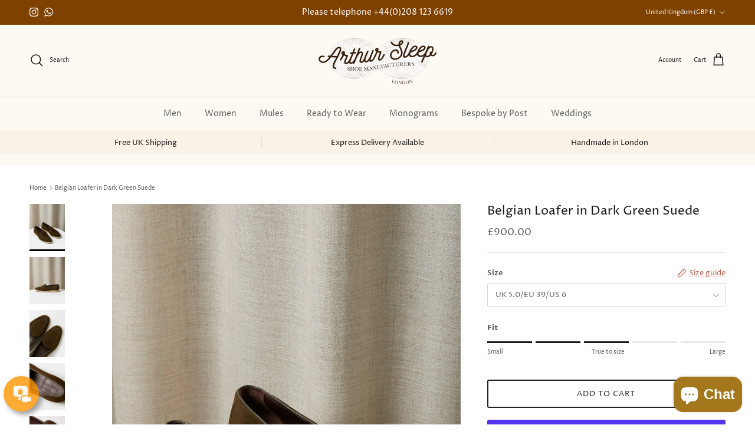

--- FILE ---
content_type: text/html; charset=utf-8
request_url: https://arthursleep.com/products/dark-green-belgian-with-rubber-soles
body_size: 52503
content:
<!doctype html>
<html class="no-js" lang="en" dir="ltr">
<head><meta charset="utf-8">
<meta name="viewport" content="width=device-width,initial-scale=1">
<title>Belgian Loafer in Dark Green Suede &ndash; Arthur Sleep</title><link rel="canonical" href="https://arthursleep.com/products/dark-green-belgian-with-rubber-soles"><link rel="icon" href="//arthursleep.com/cdn/shop/files/Screenshot_2025-01-13_at_10.38.42_2.jpg?crop=center&height=48&v=1736765050&width=48" type="image/jpg">
  <link rel="apple-touch-icon" href="//arthursleep.com/cdn/shop/files/Screenshot_2025-01-13_at_10.38.42_2.jpg?crop=center&height=180&v=1736765050&width=180"><meta name="description" content="A tear-shaped apron on the vamp, the Belgian Loafer presents comfort and style that transcended from the streets of New York to become a global icon. Made with velvety smooth suede and an ultra-premium rubber sole unit, built by hand at our London factory. Particularly useful for travel, these elegant yet relaxed suede"><meta property="og:site_name" content="Arthur Sleep">
<meta property="og:url" content="https://arthursleep.com/products/dark-green-belgian-with-rubber-soles">
<meta property="og:title" content="Belgian Loafer in Dark Green Suede">
<meta property="og:type" content="product">
<meta property="og:description" content="A tear-shaped apron on the vamp, the Belgian Loafer presents comfort and style that transcended from the streets of New York to become a global icon. Made with velvety smooth suede and an ultra-premium rubber sole unit, built by hand at our London factory. Particularly useful for travel, these elegant yet relaxed suede"><meta property="og:image" content="http://arthursleep.com/cdn/shop/files/AS_260723_shoe_15_1.jpg?crop=center&height=1200&v=1710945674&width=1200">
  <meta property="og:image:secure_url" content="https://arthursleep.com/cdn/shop/files/AS_260723_shoe_15_1.jpg?crop=center&height=1200&v=1710945674&width=1200">
  <meta property="og:image:width" content="1500">
  <meta property="og:image:height" content="2000"><meta property="og:price:amount" content="900.00">
  <meta property="og:price:currency" content="GBP"><meta name="twitter:card" content="summary_large_image">
<meta name="twitter:title" content="Belgian Loafer in Dark Green Suede">
<meta name="twitter:description" content="A tear-shaped apron on the vamp, the Belgian Loafer presents comfort and style that transcended from the streets of New York to become a global icon. Made with velvety smooth suede and an ultra-premium rubber sole unit, built by hand at our London factory. Particularly useful for travel, these elegant yet relaxed suede">
<style>@font-face {
  font-family: "Proza Libre";
  font-weight: 400;
  font-style: normal;
  font-display: fallback;
  src: url("//arthursleep.com/cdn/fonts/proza_libre/prozalibre_n4.f0507b32b728d57643b7359f19cd41165a2ba3ad.woff2") format("woff2"),
       url("//arthursleep.com/cdn/fonts/proza_libre/prozalibre_n4.11ea93e06205ad0e376283cb5b58368f304c1fe5.woff") format("woff");
}
@font-face {
  font-family: "Proza Libre";
  font-weight: 700;
  font-style: normal;
  font-display: fallback;
  src: url("//arthursleep.com/cdn/fonts/proza_libre/prozalibre_n7.a4b873da99dd2bca5ad03b7668b97daedac66b9a.woff2") format("woff2"),
       url("//arthursleep.com/cdn/fonts/proza_libre/prozalibre_n7.e08c7938a579a369d1851be2f12eaa0506798338.woff") format("woff");
}
@font-face {
  font-family: "Proza Libre";
  font-weight: 500;
  font-style: normal;
  font-display: fallback;
  src: url("//arthursleep.com/cdn/fonts/proza_libre/prozalibre_n5.769da275b5c2e5f28c2bf0b1166b9e95644c320c.woff2") format("woff2"),
       url("//arthursleep.com/cdn/fonts/proza_libre/prozalibre_n5.e541836a24e317d3c57a7720b00396b71e15f38a.woff") format("woff");
}
@font-face {
  font-family: "Proza Libre";
  font-weight: 400;
  font-style: italic;
  font-display: fallback;
  src: url("//arthursleep.com/cdn/fonts/proza_libre/prozalibre_i4.fd59a69759c8ff2f0db3fa744a333dc414728870.woff2") format("woff2"),
       url("//arthursleep.com/cdn/fonts/proza_libre/prozalibre_i4.27b0ea1cb14275c30318a8a91b6ed8f2d59ab056.woff") format("woff");
}
@font-face {
  font-family: "Proza Libre";
  font-weight: 700;
  font-style: italic;
  font-display: fallback;
  src: url("//arthursleep.com/cdn/fonts/proza_libre/prozalibre_i7.c6374bc33ae8094a1daa933f3a6f41a5cdb58779.woff2") format("woff2"),
       url("//arthursleep.com/cdn/fonts/proza_libre/prozalibre_i7.48a17bbddd232ab00fd7b86753022bd5c8b7128f.woff") format("woff");
}
@font-face {
  font-family: "Proza Libre";
  font-weight: 400;
  font-style: normal;
  font-display: fallback;
  src: url("//arthursleep.com/cdn/fonts/proza_libre/prozalibre_n4.f0507b32b728d57643b7359f19cd41165a2ba3ad.woff2") format("woff2"),
       url("//arthursleep.com/cdn/fonts/proza_libre/prozalibre_n4.11ea93e06205ad0e376283cb5b58368f304c1fe5.woff") format("woff");
}
@font-face {
  font-family: "Proza Libre";
  font-weight: 400;
  font-style: normal;
  font-display: fallback;
  src: url("//arthursleep.com/cdn/fonts/proza_libre/prozalibre_n4.f0507b32b728d57643b7359f19cd41165a2ba3ad.woff2") format("woff2"),
       url("//arthursleep.com/cdn/fonts/proza_libre/prozalibre_n4.11ea93e06205ad0e376283cb5b58368f304c1fe5.woff") format("woff");
}
@font-face {
  font-family: "Proza Libre";
  font-weight: 400;
  font-style: normal;
  font-display: fallback;
  src: url("//arthursleep.com/cdn/fonts/proza_libre/prozalibre_n4.f0507b32b728d57643b7359f19cd41165a2ba3ad.woff2") format("woff2"),
       url("//arthursleep.com/cdn/fonts/proza_libre/prozalibre_n4.11ea93e06205ad0e376283cb5b58368f304c1fe5.woff") format("woff");
}
@font-face {
  font-family: "Proza Libre";
  font-weight: 600;
  font-style: normal;
  font-display: fallback;
  src: url("//arthursleep.com/cdn/fonts/proza_libre/prozalibre_n6.005eedda2d9306b0bc2b562e7654d45b73d20f1d.woff2") format("woff2"),
       url("//arthursleep.com/cdn/fonts/proza_libre/prozalibre_n6.a6f1b0f75559b158e635f088b180d6f23fd82c9a.woff") format("woff");
}
:root {
  --page-container-width:          1600px;
  --reading-container-width:       720px;
  --divider-opacity:               0.14;
  --gutter-large:                  30px;
  --gutter-desktop:                20px;
  --gutter-mobile:                 16px;
  --section-padding:               50px;
  --larger-section-padding:        80px;
  --larger-section-padding-mobile: 60px;
  --largest-section-padding:       110px;
  --aos-animate-duration:          0.6s;

  --base-font-family:              "Proza Libre", sans-serif;
  --base-font-weight:              400;
  --base-font-style:               normal;
  --heading-font-family:           "Proza Libre", sans-serif;
  --heading-font-weight:           400;
  --heading-font-style:            normal;
  --logo-font-family:              "Proza Libre", sans-serif;
  --logo-font-weight:              400;
  --logo-font-style:               normal;
  --nav-font-family:               "Proza Libre", sans-serif;
  --nav-font-weight:               400;
  --nav-font-style:                normal;

  --base-text-size:13px;
  --base-line-height:              1.6;
  --input-text-size:16px;
  --smaller-text-size-1:10px;
  --smaller-text-size-2:14px;
  --smaller-text-size-3:10px;
  --smaller-text-size-4:9px;
  --larger-text-size:21px;
  --super-large-text-size:37px;
  --super-large-mobile-text-size:17px;
  --larger-mobile-text-size:17px;
  --logo-text-size:26px;--btn-letter-spacing: 0.08em;
    --btn-text-transform: uppercase;
    --button-text-size: 11px;
    --quickbuy-button-text-size: 11;
    --small-feature-link-font-size: 0.75em;
    --input-btn-padding-top:             1.2em;
    --input-btn-padding-bottom:          1.2em;--heading-text-transform:none;
  --nav-text-size:                      14px;
  --mobile-menu-font-weight:            600;

  --body-bg-color:                      255 255 255;
  --bg-color:                           255 255 255;
  --body-text-color:                    92 92 92;
  --text-color:                         92 92 92;

  --header-text-col:                    #171717;--header-text-hover-col:             var(--main-nav-link-hover-col);--header-bg-col:                     #fcfaf3;
  --heading-color:                     23 23 23;
  --body-heading-color:                23 23 23;
  --heading-divider-col:               #faf2e6;

  --logo-col:                          #171717;
  --main-nav-bg:                       #fcfaf3;
  --main-nav-link-col:                 #5c5c5c;
  --main-nav-link-hover-col:           #c16452;
  --main-nav-link-featured-col:        #b61d0f;

  --link-color:                        193 100 82;
  --body-link-color:                   193 100 82;

  --btn-bg-color:                        35 35 35;
  --btn-bg-hover-color:                  193 100 82;
  --btn-border-color:                    35 35 35;
  --btn-border-hover-color:              193 100 82;
  --btn-text-color:                      255 255 255;
  --btn-text-hover-color:                255 255 255;--btn-alt-bg-color:                    255 255 255;
  --btn-alt-text-color:                  35 35 35;
  --btn-alt-border-color:                35 35 35;
  --btn-alt-border-hover-color:          35 35 35;--btn-ter-bg-color:                    235 235 235;
  --btn-ter-text-color:                  41 41 41;
  --btn-ter-bg-hover-color:              35 35 35;
  --btn-ter-text-hover-color:            255 255 255;--btn-border-radius: 3px;--color-scheme-default:                             #ffffff;
  --color-scheme-default-color:                       255 255 255;
  --color-scheme-default-text-color:                  92 92 92;
  --color-scheme-default-head-color:                  23 23 23;
  --color-scheme-default-link-color:                  193 100 82;
  --color-scheme-default-btn-text-color:              255 255 255;
  --color-scheme-default-btn-text-hover-color:        255 255 255;
  --color-scheme-default-btn-bg-color:                35 35 35;
  --color-scheme-default-btn-bg-hover-color:          193 100 82;
  --color-scheme-default-btn-border-color:            35 35 35;
  --color-scheme-default-btn-border-hover-color:      193 100 82;
  --color-scheme-default-btn-alt-text-color:          35 35 35;
  --color-scheme-default-btn-alt-bg-color:            255 255 255;
  --color-scheme-default-btn-alt-border-color:        35 35 35;
  --color-scheme-default-btn-alt-border-hover-color:  35 35 35;

  --color-scheme-1:                             #fcfaf3;
  --color-scheme-1-color:                       252 250 243;
  --color-scheme-1-text-color:                  92 92 92;
  --color-scheme-1-head-color:                  23 23 23;
  --color-scheme-1-link-color:                  193 100 82;
  --color-scheme-1-btn-text-color:              255 255 255;
  --color-scheme-1-btn-text-hover-color:        255 255 255;
  --color-scheme-1-btn-bg-color:                35 35 35;
  --color-scheme-1-btn-bg-hover-color:          0 0 0;
  --color-scheme-1-btn-border-color:            35 35 35;
  --color-scheme-1-btn-border-hover-color:      0 0 0;
  --color-scheme-1-btn-alt-text-color:          35 35 35;
  --color-scheme-1-btn-alt-bg-color:            255 255 255;
  --color-scheme-1-btn-alt-border-color:        35 35 35;
  --color-scheme-1-btn-alt-border-hover-color:  35 35 35;

  --color-scheme-2:                             #faf2e6;
  --color-scheme-2-color:                       250 242 230;
  --color-scheme-2-text-color:                  92 92 92;
  --color-scheme-2-head-color:                  23 23 23;
  --color-scheme-2-link-color:                  193 100 82;
  --color-scheme-2-btn-text-color:              255 255 255;
  --color-scheme-2-btn-text-hover-color:        255 255 255;
  --color-scheme-2-btn-bg-color:                35 35 35;
  --color-scheme-2-btn-bg-hover-color:          0 0 0;
  --color-scheme-2-btn-border-color:            35 35 35;
  --color-scheme-2-btn-border-hover-color:      0 0 0;
  --color-scheme-2-btn-alt-text-color:          35 35 35;
  --color-scheme-2-btn-alt-bg-color:            255 255 255;
  --color-scheme-2-btn-alt-border-color:        35 35 35;
  --color-scheme-2-btn-alt-border-hover-color:  35 35 35;

  /* Shop Pay payment terms */
  --payment-terms-background-color:    #ffffff;--quickbuy-bg: 255 255 255;--body-input-background-color:       rgb(var(--body-bg-color));
  --input-background-color:            rgb(var(--body-bg-color));
  --body-input-text-color:             var(--body-text-color);
  --input-text-color:                  var(--body-text-color);
  --body-input-border-color:           rgb(214, 214, 214);
  --input-border-color:                rgb(214, 214, 214);
  --input-border-color-hover:          rgb(165, 165, 165);
  --input-border-color-active:         rgb(92, 92, 92);

  --swatch-cross-svg:                  url("data:image/svg+xml,%3Csvg xmlns='http://www.w3.org/2000/svg' width='240' height='240' viewBox='0 0 24 24' fill='none' stroke='rgb(214, 214, 214)' stroke-width='0.09' preserveAspectRatio='none' %3E%3Cline x1='24' y1='0' x2='0' y2='24'%3E%3C/line%3E%3C/svg%3E");
  --swatch-cross-hover:                url("data:image/svg+xml,%3Csvg xmlns='http://www.w3.org/2000/svg' width='240' height='240' viewBox='0 0 24 24' fill='none' stroke='rgb(165, 165, 165)' stroke-width='0.09' preserveAspectRatio='none' %3E%3Cline x1='24' y1='0' x2='0' y2='24'%3E%3C/line%3E%3C/svg%3E");
  --swatch-cross-active:               url("data:image/svg+xml,%3Csvg xmlns='http://www.w3.org/2000/svg' width='240' height='240' viewBox='0 0 24 24' fill='none' stroke='rgb(92, 92, 92)' stroke-width='0.09' preserveAspectRatio='none' %3E%3Cline x1='24' y1='0' x2='0' y2='24'%3E%3C/line%3E%3C/svg%3E");

  --footer-divider-col:                #efdfc7;
  --footer-text-col:                   92 92 92;
  --footer-heading-col:                23 23 23;
  --footer-bg:                         #faf2e6;--product-label-overlay-justify: flex-start;--product-label-overlay-align: flex-start;--product-label-overlay-reduction-text:   #ffffff;
  --product-label-overlay-reduction-bg:     #c20000;
  --product-label-overlay-stock-text:       #ffffff;
  --product-label-overlay-stock-bg:         #09728c;
  --product-label-overlay-new-text:         #ffffff;
  --product-label-overlay-new-bg:           #c16452;
  --product-label-overlay-meta-text:        #ffffff;
  --product-label-overlay-meta-bg:          #bd2585;
  --product-label-sale-text:                #c20000;
  --product-label-sold-text:                #171717;
  --product-label-preorder-text:            #3ea36a;

  --product-block-crop-align:               center;

  
  --product-block-price-align:              flex-start;
  --product-block-price-item-margin-start:  initial;
  --product-block-price-item-margin-end:    .5rem;
  

  --collection-block-image-position:   center center;

  --swatch-picker-image-size:          76px;
  --swatch-crop-align:                 center center;

  --image-overlay-text-color:          255 255 255;--image-overlay-bg:                  rgba(0, 0, 0, 0.12);
  --image-overlay-shadow-start:        rgb(0 0 0 / 0.16);
  --image-overlay-box-opacity:         0.88;--product-inventory-ok-box-color:            #f2faf0;
  --product-inventory-ok-text-color:           #108043;
  --product-inventory-ok-icon-box-fill-color:  #fff;
  --product-inventory-low-box-color:           #fcf1cd;
  --product-inventory-low-text-color:          #dd9a1a;
  --product-inventory-low-icon-box-fill-color: #fff;
  --product-inventory-low-text-color-channels: 16, 128, 67;
  --product-inventory-ok-text-color-channels:  221, 154, 26;

  --rating-star-color: 193 100 82;
}::selection {
    background: rgb(var(--body-heading-color));
    color: rgb(var(--body-bg-color));
  }
  ::-moz-selection {
    background: rgb(var(--body-heading-color));
    color: rgb(var(--body-bg-color));
  }.navigation .h1 {
  color: inherit !important;
}.use-color-scheme--default {
  --product-label-sale-text:           #c20000;
  --product-label-sold-text:           #171717;
  --product-label-preorder-text:       #3ea36a;
  --input-background-color:            rgb(var(--body-bg-color));
  --input-text-color:                  var(--body-input-text-color);
  --input-border-color:                rgb(214, 214, 214);
  --input-border-color-hover:          rgb(165, 165, 165);
  --input-border-color-active:         rgb(92, 92, 92);
}</style>

  <link href="//arthursleep.com/cdn/shop/t/10/assets/main.css?v=155629054497702245621732200196" rel="stylesheet" type="text/css" media="all" />
<link rel="preload" as="font" href="//arthursleep.com/cdn/fonts/proza_libre/prozalibre_n4.f0507b32b728d57643b7359f19cd41165a2ba3ad.woff2" type="font/woff2" crossorigin><link rel="preload" as="font" href="//arthursleep.com/cdn/fonts/proza_libre/prozalibre_n4.f0507b32b728d57643b7359f19cd41165a2ba3ad.woff2" type="font/woff2" crossorigin><script>
    document.documentElement.className = document.documentElement.className.replace('no-js', 'js');

    window.theme = {
      info: {
        name: 'Symmetry',
        version: '7.3.0'
      },
      device: {
        hasTouch: window.matchMedia('(any-pointer: coarse)').matches,
        hasHover: window.matchMedia('(hover: hover)').matches
      },
      mediaQueries: {
        md: '(min-width: 768px)',
        productMediaCarouselBreak: '(min-width: 1041px)'
      },
      routes: {
        base: 'https://arthursleep.com',
        cart: '/cart',
        cartAdd: '/cart/add.js',
        cartUpdate: '/cart/update.js',
        predictiveSearch: '/search/suggest'
      },
      strings: {
        cartTermsConfirmation: "You must agree to the terms and conditions before continuing.",
        cartItemsQuantityError: "You can only add [QUANTITY] of this item to your cart.",
        generalSearchViewAll: "View all search results",
        noStock: "Sold out",
        noVariant: "Unavailable",
        productsProductChooseA: "Choose a",
        generalSearchPages: "Pages",
        generalSearchNoResultsWithoutTerms: "Sorry, we couldnʼt find any results",
        shippingCalculator: {
          singleRate: "There is one shipping rate for this destination:",
          multipleRates: "There are multiple shipping rates for this destination:",
          noRates: "We do not ship to this destination."
        }
      },
      settings: {
        moneyWithCurrencyFormat: "£{{amount}} GBP",
        cartType: "drawer",
        afterAddToCart: "drawer",
        quickbuyStyle: "button",
        externalLinksNewTab: true,
        internalLinksSmoothScroll: true
      }
    }

    theme.inlineNavigationCheck = function() {
      var pageHeader = document.querySelector('.pageheader'),
          inlineNavContainer = pageHeader.querySelector('.logo-area__left__inner'),
          inlineNav = inlineNavContainer.querySelector('.navigation--left');
      if (inlineNav && getComputedStyle(inlineNav).display != 'none') {
        var inlineMenuCentered = document.querySelector('.pageheader--layout-inline-menu-center'),
            logoContainer = document.querySelector('.logo-area__middle__inner');
        if(inlineMenuCentered) {
          var rightWidth = document.querySelector('.logo-area__right__inner').clientWidth,
              middleWidth = logoContainer.clientWidth,
              logoArea = document.querySelector('.logo-area'),
              computedLogoAreaStyle = getComputedStyle(logoArea),
              logoAreaInnerWidth = logoArea.clientWidth - Math.ceil(parseFloat(computedLogoAreaStyle.paddingLeft)) - Math.ceil(parseFloat(computedLogoAreaStyle.paddingRight)),
              availableNavWidth = logoAreaInnerWidth - Math.max(rightWidth, middleWidth) * 2 - 40;
          inlineNavContainer.style.maxWidth = availableNavWidth + 'px';
        }

        var firstInlineNavLink = inlineNav.querySelector('.navigation__item:first-child'),
            lastInlineNavLink = inlineNav.querySelector('.navigation__item:last-child');
        if (lastInlineNavLink) {
          var inlineNavWidth = null;
          if(document.querySelector('html[dir=rtl]')) {
            inlineNavWidth = firstInlineNavLink.offsetLeft - lastInlineNavLink.offsetLeft + firstInlineNavLink.offsetWidth;
          } else {
            inlineNavWidth = lastInlineNavLink.offsetLeft - firstInlineNavLink.offsetLeft + lastInlineNavLink.offsetWidth;
          }
          if (inlineNavContainer.offsetWidth >= inlineNavWidth) {
            pageHeader.classList.add('pageheader--layout-inline-permitted');
            var tallLogo = logoContainer.clientHeight > lastInlineNavLink.clientHeight + 20;
            if (tallLogo) {
              inlineNav.classList.add('navigation--tight-underline');
            } else {
              inlineNav.classList.remove('navigation--tight-underline');
            }
          } else {
            pageHeader.classList.remove('pageheader--layout-inline-permitted');
          }
        }
      }
    };

    theme.setInitialHeaderHeightProperty = () => {
      const section = document.querySelector('.section-header');
      if (section) {
        document.documentElement.style.setProperty('--theme-header-height', Math.ceil(section.clientHeight) + 'px');
      }
    };
  </script>

  <script src="//arthursleep.com/cdn/shop/t/10/assets/main.js?v=71597228913418551581732200196" defer></script>
    <script src="//arthursleep.com/cdn/shop/t/10/assets/animate-on-scroll.js?v=15249566486942820451732200196" defer></script>
    <link href="//arthursleep.com/cdn/shop/t/10/assets/animate-on-scroll.css?v=116824741000487223811732200196" rel="stylesheet" type="text/css" media="all" />
  

  <script>window.performance && window.performance.mark && window.performance.mark('shopify.content_for_header.start');</script><meta name="facebook-domain-verification" content="w98ulcdc2t1ob0b8e15gzdnu1jpswd">
<meta id="shopify-digital-wallet" name="shopify-digital-wallet" content="/64590610620/digital_wallets/dialog">
<meta name="shopify-checkout-api-token" content="3f4d5609648a5d522340ccbcdad91919">
<link rel="alternate" type="application/json+oembed" href="https://arthursleep.com/products/dark-green-belgian-with-rubber-soles.oembed">
<script async="async" src="/checkouts/internal/preloads.js?locale=en-GB"></script>
<link rel="preconnect" href="https://shop.app" crossorigin="anonymous">
<script async="async" src="https://shop.app/checkouts/internal/preloads.js?locale=en-GB&shop_id=64590610620" crossorigin="anonymous"></script>
<script id="apple-pay-shop-capabilities" type="application/json">{"shopId":64590610620,"countryCode":"GB","currencyCode":"GBP","merchantCapabilities":["supports3DS"],"merchantId":"gid:\/\/shopify\/Shop\/64590610620","merchantName":"Arthur Sleep","requiredBillingContactFields":["postalAddress","email","phone"],"requiredShippingContactFields":["postalAddress","email","phone"],"shippingType":"shipping","supportedNetworks":["visa","maestro","masterCard","amex","discover","elo"],"total":{"type":"pending","label":"Arthur Sleep","amount":"1.00"},"shopifyPaymentsEnabled":true,"supportsSubscriptions":true}</script>
<script id="shopify-features" type="application/json">{"accessToken":"3f4d5609648a5d522340ccbcdad91919","betas":["rich-media-storefront-analytics"],"domain":"arthursleep.com","predictiveSearch":true,"shopId":64590610620,"locale":"en"}</script>
<script>var Shopify = Shopify || {};
Shopify.shop = "asleeptrading-co-uk.myshopify.com";
Shopify.locale = "en";
Shopify.currency = {"active":"GBP","rate":"1.0"};
Shopify.country = "GB";
Shopify.theme = {"name":"Nov 2024 - Latest Version","id":176275489150,"schema_name":"Symmetry","schema_version":"7.3.0","theme_store_id":568,"role":"main"};
Shopify.theme.handle = "null";
Shopify.theme.style = {"id":null,"handle":null};
Shopify.cdnHost = "arthursleep.com/cdn";
Shopify.routes = Shopify.routes || {};
Shopify.routes.root = "/";</script>
<script type="module">!function(o){(o.Shopify=o.Shopify||{}).modules=!0}(window);</script>
<script>!function(o){function n(){var o=[];function n(){o.push(Array.prototype.slice.apply(arguments))}return n.q=o,n}var t=o.Shopify=o.Shopify||{};t.loadFeatures=n(),t.autoloadFeatures=n()}(window);</script>
<script>
  window.ShopifyPay = window.ShopifyPay || {};
  window.ShopifyPay.apiHost = "shop.app\/pay";
  window.ShopifyPay.redirectState = null;
</script>
<script id="shop-js-analytics" type="application/json">{"pageType":"product"}</script>
<script defer="defer" async type="module" src="//arthursleep.com/cdn/shopifycloud/shop-js/modules/v2/client.init-shop-cart-sync_BN7fPSNr.en.esm.js"></script>
<script defer="defer" async type="module" src="//arthursleep.com/cdn/shopifycloud/shop-js/modules/v2/chunk.common_Cbph3Kss.esm.js"></script>
<script defer="defer" async type="module" src="//arthursleep.com/cdn/shopifycloud/shop-js/modules/v2/chunk.modal_DKumMAJ1.esm.js"></script>
<script type="module">
  await import("//arthursleep.com/cdn/shopifycloud/shop-js/modules/v2/client.init-shop-cart-sync_BN7fPSNr.en.esm.js");
await import("//arthursleep.com/cdn/shopifycloud/shop-js/modules/v2/chunk.common_Cbph3Kss.esm.js");
await import("//arthursleep.com/cdn/shopifycloud/shop-js/modules/v2/chunk.modal_DKumMAJ1.esm.js");

  window.Shopify.SignInWithShop?.initShopCartSync?.({"fedCMEnabled":true,"windoidEnabled":true});

</script>
<script>
  window.Shopify = window.Shopify || {};
  if (!window.Shopify.featureAssets) window.Shopify.featureAssets = {};
  window.Shopify.featureAssets['shop-js'] = {"shop-cart-sync":["modules/v2/client.shop-cart-sync_CJVUk8Jm.en.esm.js","modules/v2/chunk.common_Cbph3Kss.esm.js","modules/v2/chunk.modal_DKumMAJ1.esm.js"],"init-fed-cm":["modules/v2/client.init-fed-cm_7Fvt41F4.en.esm.js","modules/v2/chunk.common_Cbph3Kss.esm.js","modules/v2/chunk.modal_DKumMAJ1.esm.js"],"init-shop-email-lookup-coordinator":["modules/v2/client.init-shop-email-lookup-coordinator_Cc088_bR.en.esm.js","modules/v2/chunk.common_Cbph3Kss.esm.js","modules/v2/chunk.modal_DKumMAJ1.esm.js"],"init-windoid":["modules/v2/client.init-windoid_hPopwJRj.en.esm.js","modules/v2/chunk.common_Cbph3Kss.esm.js","modules/v2/chunk.modal_DKumMAJ1.esm.js"],"shop-button":["modules/v2/client.shop-button_B0jaPSNF.en.esm.js","modules/v2/chunk.common_Cbph3Kss.esm.js","modules/v2/chunk.modal_DKumMAJ1.esm.js"],"shop-cash-offers":["modules/v2/client.shop-cash-offers_DPIskqss.en.esm.js","modules/v2/chunk.common_Cbph3Kss.esm.js","modules/v2/chunk.modal_DKumMAJ1.esm.js"],"shop-toast-manager":["modules/v2/client.shop-toast-manager_CK7RT69O.en.esm.js","modules/v2/chunk.common_Cbph3Kss.esm.js","modules/v2/chunk.modal_DKumMAJ1.esm.js"],"init-shop-cart-sync":["modules/v2/client.init-shop-cart-sync_BN7fPSNr.en.esm.js","modules/v2/chunk.common_Cbph3Kss.esm.js","modules/v2/chunk.modal_DKumMAJ1.esm.js"],"init-customer-accounts-sign-up":["modules/v2/client.init-customer-accounts-sign-up_CfPf4CXf.en.esm.js","modules/v2/client.shop-login-button_DeIztwXF.en.esm.js","modules/v2/chunk.common_Cbph3Kss.esm.js","modules/v2/chunk.modal_DKumMAJ1.esm.js"],"pay-button":["modules/v2/client.pay-button_CgIwFSYN.en.esm.js","modules/v2/chunk.common_Cbph3Kss.esm.js","modules/v2/chunk.modal_DKumMAJ1.esm.js"],"init-customer-accounts":["modules/v2/client.init-customer-accounts_DQ3x16JI.en.esm.js","modules/v2/client.shop-login-button_DeIztwXF.en.esm.js","modules/v2/chunk.common_Cbph3Kss.esm.js","modules/v2/chunk.modal_DKumMAJ1.esm.js"],"avatar":["modules/v2/client.avatar_BTnouDA3.en.esm.js"],"init-shop-for-new-customer-accounts":["modules/v2/client.init-shop-for-new-customer-accounts_CsZy_esa.en.esm.js","modules/v2/client.shop-login-button_DeIztwXF.en.esm.js","modules/v2/chunk.common_Cbph3Kss.esm.js","modules/v2/chunk.modal_DKumMAJ1.esm.js"],"shop-follow-button":["modules/v2/client.shop-follow-button_BRMJjgGd.en.esm.js","modules/v2/chunk.common_Cbph3Kss.esm.js","modules/v2/chunk.modal_DKumMAJ1.esm.js"],"checkout-modal":["modules/v2/client.checkout-modal_B9Drz_yf.en.esm.js","modules/v2/chunk.common_Cbph3Kss.esm.js","modules/v2/chunk.modal_DKumMAJ1.esm.js"],"shop-login-button":["modules/v2/client.shop-login-button_DeIztwXF.en.esm.js","modules/v2/chunk.common_Cbph3Kss.esm.js","modules/v2/chunk.modal_DKumMAJ1.esm.js"],"lead-capture":["modules/v2/client.lead-capture_DXYzFM3R.en.esm.js","modules/v2/chunk.common_Cbph3Kss.esm.js","modules/v2/chunk.modal_DKumMAJ1.esm.js"],"shop-login":["modules/v2/client.shop-login_CA5pJqmO.en.esm.js","modules/v2/chunk.common_Cbph3Kss.esm.js","modules/v2/chunk.modal_DKumMAJ1.esm.js"],"payment-terms":["modules/v2/client.payment-terms_BxzfvcZJ.en.esm.js","modules/v2/chunk.common_Cbph3Kss.esm.js","modules/v2/chunk.modal_DKumMAJ1.esm.js"]};
</script>
<script>(function() {
  var isLoaded = false;
  function asyncLoad() {
    if (isLoaded) return;
    isLoaded = true;
    var urls = ["https:\/\/call-back.co\/app.bundle.js?shop=asleeptrading-co-uk.myshopify.com","https:\/\/static.klaviyo.com\/onsite\/js\/XysCEF\/klaviyo.js?company_id=XysCEF\u0026shop=asleeptrading-co-uk.myshopify.com","https:\/\/cdn.boutiq.app\/shopify\/latest\/caazam_script_tag.js?shop=asleeptrading-co-uk.myshopify.com","\/\/d1liekpayvooaz.cloudfront.net\/apps\/customizery\/customizery.js?shop=asleeptrading-co-uk.myshopify.com"];
    for (var i = 0; i < urls.length; i++) {
      var s = document.createElement('script');
      s.type = 'text/javascript';
      s.async = true;
      s.src = urls[i];
      var x = document.getElementsByTagName('script')[0];
      x.parentNode.insertBefore(s, x);
    }
  };
  if(window.attachEvent) {
    window.attachEvent('onload', asyncLoad);
  } else {
    window.addEventListener('load', asyncLoad, false);
  }
})();</script>
<script id="__st">var __st={"a":64590610620,"offset":0,"reqid":"75f0697e-bad5-4d99-ac9c-4d83162be340-1770068531","pageurl":"arthursleep.com\/products\/dark-green-belgian-with-rubber-soles","u":"2873e6b2ac2f","p":"product","rtyp":"product","rid":8245625913532};</script>
<script>window.ShopifyPaypalV4VisibilityTracking = true;</script>
<script id="captcha-bootstrap">!function(){'use strict';const t='contact',e='account',n='new_comment',o=[[t,t],['blogs',n],['comments',n],[t,'customer']],c=[[e,'customer_login'],[e,'guest_login'],[e,'recover_customer_password'],[e,'create_customer']],r=t=>t.map((([t,e])=>`form[action*='/${t}']:not([data-nocaptcha='true']) input[name='form_type'][value='${e}']`)).join(','),a=t=>()=>t?[...document.querySelectorAll(t)].map((t=>t.form)):[];function s(){const t=[...o],e=r(t);return a(e)}const i='password',u='form_key',d=['recaptcha-v3-token','g-recaptcha-response','h-captcha-response',i],f=()=>{try{return window.sessionStorage}catch{return}},m='__shopify_v',_=t=>t.elements[u];function p(t,e,n=!1){try{const o=window.sessionStorage,c=JSON.parse(o.getItem(e)),{data:r}=function(t){const{data:e,action:n}=t;return t[m]||n?{data:e,action:n}:{data:t,action:n}}(c);for(const[e,n]of Object.entries(r))t.elements[e]&&(t.elements[e].value=n);n&&o.removeItem(e)}catch(o){console.error('form repopulation failed',{error:o})}}const l='form_type',E='cptcha';function T(t){t.dataset[E]=!0}const w=window,h=w.document,L='Shopify',v='ce_forms',y='captcha';let A=!1;((t,e)=>{const n=(g='f06e6c50-85a8-45c8-87d0-21a2b65856fe',I='https://cdn.shopify.com/shopifycloud/storefront-forms-hcaptcha/ce_storefront_forms_captcha_hcaptcha.v1.5.2.iife.js',D={infoText:'Protected by hCaptcha',privacyText:'Privacy',termsText:'Terms'},(t,e,n)=>{const o=w[L][v],c=o.bindForm;if(c)return c(t,g,e,D).then(n);var r;o.q.push([[t,g,e,D],n]),r=I,A||(h.body.append(Object.assign(h.createElement('script'),{id:'captcha-provider',async:!0,src:r})),A=!0)});var g,I,D;w[L]=w[L]||{},w[L][v]=w[L][v]||{},w[L][v].q=[],w[L][y]=w[L][y]||{},w[L][y].protect=function(t,e){n(t,void 0,e),T(t)},Object.freeze(w[L][y]),function(t,e,n,w,h,L){const[v,y,A,g]=function(t,e,n){const i=e?o:[],u=t?c:[],d=[...i,...u],f=r(d),m=r(i),_=r(d.filter((([t,e])=>n.includes(e))));return[a(f),a(m),a(_),s()]}(w,h,L),I=t=>{const e=t.target;return e instanceof HTMLFormElement?e:e&&e.form},D=t=>v().includes(t);t.addEventListener('submit',(t=>{const e=I(t);if(!e)return;const n=D(e)&&!e.dataset.hcaptchaBound&&!e.dataset.recaptchaBound,o=_(e),c=g().includes(e)&&(!o||!o.value);(n||c)&&t.preventDefault(),c&&!n&&(function(t){try{if(!f())return;!function(t){const e=f();if(!e)return;const n=_(t);if(!n)return;const o=n.value;o&&e.removeItem(o)}(t);const e=Array.from(Array(32),(()=>Math.random().toString(36)[2])).join('');!function(t,e){_(t)||t.append(Object.assign(document.createElement('input'),{type:'hidden',name:u})),t.elements[u].value=e}(t,e),function(t,e){const n=f();if(!n)return;const o=[...t.querySelectorAll(`input[type='${i}']`)].map((({name:t})=>t)),c=[...d,...o],r={};for(const[a,s]of new FormData(t).entries())c.includes(a)||(r[a]=s);n.setItem(e,JSON.stringify({[m]:1,action:t.action,data:r}))}(t,e)}catch(e){console.error('failed to persist form',e)}}(e),e.submit())}));const S=(t,e)=>{t&&!t.dataset[E]&&(n(t,e.some((e=>e===t))),T(t))};for(const o of['focusin','change'])t.addEventListener(o,(t=>{const e=I(t);D(e)&&S(e,y())}));const B=e.get('form_key'),M=e.get(l),P=B&&M;t.addEventListener('DOMContentLoaded',(()=>{const t=y();if(P)for(const e of t)e.elements[l].value===M&&p(e,B);[...new Set([...A(),...v().filter((t=>'true'===t.dataset.shopifyCaptcha))])].forEach((e=>S(e,t)))}))}(h,new URLSearchParams(w.location.search),n,t,e,['guest_login'])})(!0,!0)}();</script>
<script integrity="sha256-4kQ18oKyAcykRKYeNunJcIwy7WH5gtpwJnB7kiuLZ1E=" data-source-attribution="shopify.loadfeatures" defer="defer" src="//arthursleep.com/cdn/shopifycloud/storefront/assets/storefront/load_feature-a0a9edcb.js" crossorigin="anonymous"></script>
<script crossorigin="anonymous" defer="defer" src="//arthursleep.com/cdn/shopifycloud/storefront/assets/shopify_pay/storefront-65b4c6d7.js?v=20250812"></script>
<script data-source-attribution="shopify.dynamic_checkout.dynamic.init">var Shopify=Shopify||{};Shopify.PaymentButton=Shopify.PaymentButton||{isStorefrontPortableWallets:!0,init:function(){window.Shopify.PaymentButton.init=function(){};var t=document.createElement("script");t.src="https://arthursleep.com/cdn/shopifycloud/portable-wallets/latest/portable-wallets.en.js",t.type="module",document.head.appendChild(t)}};
</script>
<script data-source-attribution="shopify.dynamic_checkout.buyer_consent">
  function portableWalletsHideBuyerConsent(e){var t=document.getElementById("shopify-buyer-consent"),n=document.getElementById("shopify-subscription-policy-button");t&&n&&(t.classList.add("hidden"),t.setAttribute("aria-hidden","true"),n.removeEventListener("click",e))}function portableWalletsShowBuyerConsent(e){var t=document.getElementById("shopify-buyer-consent"),n=document.getElementById("shopify-subscription-policy-button");t&&n&&(t.classList.remove("hidden"),t.removeAttribute("aria-hidden"),n.addEventListener("click",e))}window.Shopify?.PaymentButton&&(window.Shopify.PaymentButton.hideBuyerConsent=portableWalletsHideBuyerConsent,window.Shopify.PaymentButton.showBuyerConsent=portableWalletsShowBuyerConsent);
</script>
<script>
  function portableWalletsCleanup(e){e&&e.src&&console.error("Failed to load portable wallets script "+e.src);var t=document.querySelectorAll("shopify-accelerated-checkout .shopify-payment-button__skeleton, shopify-accelerated-checkout-cart .wallet-cart-button__skeleton"),e=document.getElementById("shopify-buyer-consent");for(let e=0;e<t.length;e++)t[e].remove();e&&e.remove()}function portableWalletsNotLoadedAsModule(e){e instanceof ErrorEvent&&"string"==typeof e.message&&e.message.includes("import.meta")&&"string"==typeof e.filename&&e.filename.includes("portable-wallets")&&(window.removeEventListener("error",portableWalletsNotLoadedAsModule),window.Shopify.PaymentButton.failedToLoad=e,"loading"===document.readyState?document.addEventListener("DOMContentLoaded",window.Shopify.PaymentButton.init):window.Shopify.PaymentButton.init())}window.addEventListener("error",portableWalletsNotLoadedAsModule);
</script>

<script type="module" src="https://arthursleep.com/cdn/shopifycloud/portable-wallets/latest/portable-wallets.en.js" onError="portableWalletsCleanup(this)" crossorigin="anonymous"></script>
<script nomodule>
  document.addEventListener("DOMContentLoaded", portableWalletsCleanup);
</script>

<link id="shopify-accelerated-checkout-styles" rel="stylesheet" media="screen" href="https://arthursleep.com/cdn/shopifycloud/portable-wallets/latest/accelerated-checkout-backwards-compat.css" crossorigin="anonymous">
<style id="shopify-accelerated-checkout-cart">
        #shopify-buyer-consent {
  margin-top: 1em;
  display: inline-block;
  width: 100%;
}

#shopify-buyer-consent.hidden {
  display: none;
}

#shopify-subscription-policy-button {
  background: none;
  border: none;
  padding: 0;
  text-decoration: underline;
  font-size: inherit;
  cursor: pointer;
}

#shopify-subscription-policy-button::before {
  box-shadow: none;
}

      </style>
<script id="sections-script" data-sections="related-products" defer="defer" src="//arthursleep.com/cdn/shop/t/10/compiled_assets/scripts.js?v=4688"></script>
<script>window.performance && window.performance.mark && window.performance.mark('shopify.content_for_header.end');</script>
<!-- CC Custom Head Start --><!-- CC Custom Head End --><!-- BEGIN app block: shopify://apps/sami-b2b-lock/blocks/app-embed/8d86a3b4-97b3-44ab-adc1-ec01c5a89da9 -->
 


  <script>

    window.Samita = window.Samita || {}
    Samita.SamitaLocksAccessParams = Samita.SamitaLocksAccessParams || {}
    Samita.SamitaLocksAccessParams.settings =  {"general":{"copyright":true,"price_atc":"plain_text","effect_button":"ripple","placeholder_message":true,"placeholder_templateLock":true},"template":{"text_color":"#000","btn_bg_color":"#7396a2","bg_placeholder":"#f3f3f3","btn_text_color":"#ffffff","bg_notification":"#fff","input_box_shadow":"#ccc","plain_text_color":"#230d0d","color_placeholder":"#000","button_priceAtc_bg":"#5487a0","input_passcode_color":"#000","button_priceAtc_color":"#fff","input_passcode_background":"#ffffff"}};
    Samita.SamitaLocksAccessParams.locks =  [{"id":11613,"shop_id":5282,"name":"The Future of Footwear","access":1,"resources_conditional":{"type":["passcode"],"customer":{"logic":[[{"type":"tagged_with","value":null}]],"source":"rules","listManual":[]},"passcode":{"code":null,"message":"Please enter your password.","listCode":["as2014"]},"redirect":{"type":"login"},"secretLink":{"code":[],"links":[],"message":null,"resources":"products"}},"resources_lock":{"url":null,"page":["/pages/investor-relations"],"type":"page","blogs":{"active":"blogs","selectedBlogs":[],"selectedArticles":[]},"exclude":{"url":[],"active":false},"setting":["all"],"hideList":false,"products":[],"PreviewLink":"asleeptrading-co-uk.myshopify.com/pages/investor-relations","collections":[],"grandAccess":{"time":1,"interval":"hour"},"limitProduct":"all","allowHomePage":true},"status":0,"flags":{"unexpectedError":false},"created_at":"2024-07-09T12:51:34.000000Z","updated_at":"2024-07-10T03:59:09.000000Z"}];
    Samita.SamitaLocksAccessParams.themeStoreId = Shopify.theme.theme_store_id;
    Samita.SamitaLocksAccessParams.ShopUrl = Shopify.shop;
    Samita.SamitaLocksAccessParams.features =  {};
    Samita.SamitaLocksAccessParams.themeInfo  = [{"id":135330267324,"name":"theme-export-arthursleep-com-arthur-sleep-main","role":"unpublished","theme_store_id":1654,"selected":false,"theme_name":"Stiletto","theme_version":"1.8.0"},{"id":176275489150,"name":"Nov 2024 - Latest Version","role":"unpublished","theme_store_id":568,"selected":false,"theme_name":"Symmetry","theme_version":"7.3.0"},{"id":176275521918,"name":"Copy of Updated copy of Updated copy of Symmetr...","role":"unpublished","theme_store_id":568,"selected":false,"theme_name":"Symmetry","theme_version":"7.3.0"},{"id":176288072062,"name":"Copy of Updated  Symmetr.. nov 2024","role":"main","theme_store_id":568,"selected":false,"theme_name":"Symmetry","theme_version":"7.3.0"},{"id":176963158398,"name":"Do Not Edit - Latest Version","role":"unpublished","theme_store_id":568,"selected":false,"theme_name":"Symmetry","theme_version":"7.3.0"},{"id":177039769982,"name":"Section Store Demo","role":"demo","theme_store_id":null,"selected":false},{"id":178636554622,"name":"Copy of Nov 2024 - Latest Version 21-02-2024","role":"unpublished","theme_store_id":568,"selected":false,"theme_name":"Symmetry","theme_version":"7.3.0"},{"id":180838105470,"name":"Prestige","role":"demo","theme_store_id":855,"selected":false,"theme_name":"Prestige"},{"id":184460050814,"name":"Horizon","role":"unpublished","theme_store_id":2481,"selected":false,"theme_name":"Horizon","theme_version":"2.1.6"},{"id":187894628734,"name":"theme-export-arthursleep-com-updated-copy-of-u","role":"unpublished","theme_store_id":568,"selected":false,"theme_name":"Symmetry","theme_version":"7.3.0"},{"id":135435288764,"name":"KC Master Plan","role":"unpublished","theme_store_id":1654,"selected":false,"theme_name":"Stiletto","theme_version":"1.8.0"},{"id":187895480702,"name":"Development (b04b70-Joels-MBP)","role":"development","theme_store_id":568,"selected":false,"theme_name":"Symmetry","theme_version":"7.3.0"},{"id":187897020798,"name":"Development - Dec 2025","role":"unpublished","theme_store_id":null,"selected":false},{"id":135435878588,"name":"theme-export-arthur-sleep-myshopify-com-update","role":"unpublished","theme_store_id":1654,"selected":false,"theme_name":"Stiletto","theme_version":"3.1.0"},{"id":136152973500,"name":"Symmetry *****","role":"unpublished","theme_store_id":568,"selected":false,"theme_name":"Symmetry","theme_version":"7.1.2"},{"id":136393588924,"name":"Backup Copy 2 - Symmetry","role":"unpublished","theme_store_id":568,"selected":false,"theme_name":"Symmetry","theme_version":"7.1.2"},{"id":136452047036,"name":"Backup Copy 1 - Symmetry","role":"unpublished","theme_store_id":568,"selected":false,"theme_name":"Symmetry","theme_version":"7.1.2"},{"id":136534819004,"name":"Updated copy of Symmetry *****","role":"unpublished","theme_store_id":568,"selected":true,"theme_name":"Symmetry","theme_version":"7.2.1"},{"id":137553019068,"name":"Copy of Updated copy of Symmetry *****","role":"unpublished","theme_store_id":568,"selected":false,"theme_name":"Symmetry","theme_version":"7.2.1"},{"id":176274243966,"name":"Updated copy of Updated copy of Symmetry *****","role":"unpublished","theme_store_id":568,"selected":false,"theme_name":"Symmetry","theme_version":"7.3.0"}];
    Samita.SamitaLocksAccessParams.appUrl = "https:\/\/lock.samita.io\/";
    Samita.SamitaLocksAccessParams.selector = {"theme_store_id":null,"theme_name":"default","product":{"price":".product__price, div[id*='price-template'], .product-details .product-pricing, .product-price, .product-detail__price.product-price, .price__container .price__regular, [data-section-id='product-template'] .product__price, ul[data-price], .price.price--large, dl[data-price], .product__content-header p.product__price, .product-single__prices, .product-single__meta .price-container, ul.product-single__meta-list.list--no-bullets.list--inline, form#AddToCartForm-product-template > p.product__price, .product-price > p.price.product-single__price.product-single__price-product-template, .info_content > p.product-single__price.product-single__price-nov-product-template, .product-form__info-item:nth-child(1) .product-form__info-content, p#product-price, .sh-price-wrapper, .prod-details-info-content h5.price, p.modal_price.product__price, .tt-product-single-info .tt-price, .product-info__price.js-price-wrapper, h3.product-single__price-text, .product-single__price-product-template, .modal_price .price__container, h2.h4-style.price-area, .product-details .product-pricing .product--price, span#productPrice-product-template, .product-single__meta .product-single__prices, .site-box-content span.price, .desc_blk .price, p.modal_price, .product-price.product-main-price, .ProductMeta__PriceList.Heading, .pricing.lht, div#price.detail-price, .h2.product-single__price span#productPrice, .product__price.h6, h2#ProductPrice, .product-submit span.product-price, .product-single__meta .product__price, .product-info__wrapper .product-price, .section.product_section p.modal_price, .product-price_wrapper .product-price, span#ProductPrice, div#product-price span#Main_price_data, ul.product-page--pricing, p#productPrice, div[data-price-wrapper], .product-details div#price, p.price--container, .product-details h2.offers, .price-container.text-money, .product-area__row.cc-animate-init .product-area__col.product-area__col--price, .product-form-block .product-price.product-price--large, .product__details .product__price, .product-meta__price-list-container, span#price-field","btnAtc":"button.button.product-selector__submit, button#AddToCart, .product-form__buttons button.product-form__submit, .product-form button.product__add-to-cart-button, .product__submit__buttons .btn--add-to-cart, .paymentButtonsWrapper button#AddToCart, form.product-form--wide button#AddToCart, .product-form__payment-container button.product-form__add-button, product-page--submit-action button#purchase, form[action='/cart/add'] button[data-cart-action='added'], input.add-to-cart","mainContent":"div#main, main#content, .is-beside-vertical-header, main#MainContent, main#main, .wrapper.main-content, main#site-main"},"collection":{"productSelector":"card-product.card-product, .product-list__inner product-item.product-item, ul.grid.product-grid li.grid__item, .product-list-item, ul.grid.grid-cols-1 li.bg-primary-background","collectionSelect":"div#product-grid .card-collection, .collection-list .collection-list__item, .collection-item, ul.grid.grid-cols-1 li.relative.bg-primary-background.w-full","price":"card-product.card-product .price.card-product__price, .product-item-meta__price-list-container, span.price, .product-price, .card-information .price, p.product-list-item-price, .relative .text-center.mt-1","btnAtc":"card-product.card-product ul.list-unstyled"},"searchPage":{"productSelector":"card-product.card-product, ul.grid.product-grid li.grid__item, .product-block","price":"card-product.card-product .price.card-product__price, span.price, .card-information .price, .product-price","btnAtc":"card-product.card-product ul.list-unstyled"},"otherPage":{"productSelector":"card-product.card-product, ul.grid.product-grid li.grid__item, .product-block","collectionSelect":"div#product-grid .card-collection, .collection-list","price":"card-product.card-product .price.card-product__price, span.price, .card-information .price, .product-price","btnAtc":"card-product.card-product ul.list-unstyled"},"index":{"productSelector":"card-product.card-product, ul.grid.product-grid li.grid__item, .product-block","collectionSelect":"div#product-grid .card-collection, .collection-list .collection-list__item","price":"card-product.card-product .price.card-product__price, span.price, .card-information .price, .product-price","btnAtc":"card-product.card-product ul.list-unstyled"}};
    Samita.SamitaLocksAccessParams.translation = {"default":{"general":{"Back":"Back","Submit":"Submit","Enter_passcode":"Enter passcode","Passcode_empty":"Passcode cant be empty !!","secret_lock_atc":"You cannot see the add to cart of this product !!","title_linkScret":"The link is locked !!","customer_lock_atc":"Button add to cart has been lock !!","secret_lock_price":"You cannot see the price of this product !!","Login_to_see_price":"Login to see price","Passcode_incorrect":"Passcode is incorrect !!","customer_lock_price":"Price had been locked !!","Login_to_Add_to_cart":"Login to Add to cart","notification_linkScret":"resource accessible only with secret link","This_resource_has_been_locked":"This resource has been locked","please_enter_passcode_to_unlock":"Please enter your passcode to unlock this resource"}}};
    Samita.SamitaLocksAccessParams.locale = "en";
    Samita.SamitaLocksAccessParams.current_locale = "en";
    Samita.SamitaLocksAccessParams.ListHandle = [];
    Samita.SamitaLocksAccessParams.ProductsLoad = [];
    Samita.SamitaLocksAccessParams.proxy_url = "/apps/samita-lock"
    Samita.SamitaLocksAccessParams.tokenStorefrontSamiLock = "";

    if(window?.Shopify?.designMode){
        window.Samita.SamitaLocksAccessParams.locks = [];
    }

    
      document.querySelector('html').classList.add('smt-loadding');
    

    
    

    

    


    Samita.SamitaLocksAccessParams.product ={"id":8245625913532,"title":"Belgian Loafer in Dark Green Suede","handle":"dark-green-belgian-with-rubber-soles","description":"\u003cdiv data-mce-fragment=\"1\" class=\"product__description product__block product__block--medium\"\u003e\n\u003cdiv data-mce-fragment=\"1\" class=\"rte rte--product ff-body fs-body-100\"\u003e\n\u003cp data-mce-fragment=\"1\"\u003eA tear-shaped apron on the vamp, the Belgian Loafer presents comfort and style that transcended from the streets of New York to become a global icon.\u003c\/p\u003e\n\u003cp data-mce-fragment=\"1\"\u003eMade with velvety smooth suede and an ultra-premium rubber sole unit, built by hand at our London factory.\u003c\/p\u003e\n\u003cp data-mce-fragment=\"1\"\u003eParticularly useful for travel, these elegant yet relaxed suede loafers are at their best paired with washed chinos, lightweight denim, and linen suits.\u003c\/p\u003e\n\u003c\/div\u003e\n\u003c\/div\u003e","published_at":"2025-05-27T16:17:48+01:00","created_at":"2024-03-20T14:41:08+00:00","vendor":"Arthur Sleep","type":"","tags":["belgian","coverage-casual","loafer","Men's Shoes","Suede"],"price":90000,"price_min":90000,"price_max":90000,"available":true,"price_varies":false,"compare_at_price":null,"compare_at_price_min":0,"compare_at_price_max":0,"compare_at_price_varies":false,"variants":[{"id":43462978633916,"title":"UK 5.0\/EU 39\/US 6","option1":"UK 5.0\/EU 39\/US 6","option2":null,"option3":null,"sku":null,"requires_shipping":true,"taxable":true,"featured_image":null,"available":true,"name":"Belgian Loafer in Dark Green Suede - UK 5.0\/EU 39\/US 6","public_title":"UK 5.0\/EU 39\/US 6","options":["UK 5.0\/EU 39\/US 6"],"price":90000,"weight":1000,"compare_at_price":null,"inventory_management":null,"barcode":null,"requires_selling_plan":false,"selling_plan_allocations":[]},{"id":43462978666684,"title":"UK 5.5\/EU 39.5\/US 6.5","option1":"UK 5.5\/EU 39.5\/US 6.5","option2":null,"option3":null,"sku":null,"requires_shipping":true,"taxable":true,"featured_image":null,"available":true,"name":"Belgian Loafer in Dark Green Suede - UK 5.5\/EU 39.5\/US 6.5","public_title":"UK 5.5\/EU 39.5\/US 6.5","options":["UK 5.5\/EU 39.5\/US 6.5"],"price":90000,"weight":1000,"compare_at_price":null,"inventory_management":null,"barcode":null,"requires_selling_plan":false,"selling_plan_allocations":[]},{"id":43462978699452,"title":"UK 6.0\/EU 40\/US 7","option1":"UK 6.0\/EU 40\/US 7","option2":null,"option3":null,"sku":null,"requires_shipping":true,"taxable":true,"featured_image":null,"available":true,"name":"Belgian Loafer in Dark Green Suede - UK 6.0\/EU 40\/US 7","public_title":"UK 6.0\/EU 40\/US 7","options":["UK 6.0\/EU 40\/US 7"],"price":90000,"weight":1000,"compare_at_price":null,"inventory_management":null,"barcode":null,"requires_selling_plan":false,"selling_plan_allocations":[]},{"id":43462978732220,"title":"UK 6.5\/EU 40.5\/US 7.5","option1":"UK 6.5\/EU 40.5\/US 7.5","option2":null,"option3":null,"sku":null,"requires_shipping":true,"taxable":true,"featured_image":null,"available":true,"name":"Belgian Loafer in Dark Green Suede - UK 6.5\/EU 40.5\/US 7.5","public_title":"UK 6.5\/EU 40.5\/US 7.5","options":["UK 6.5\/EU 40.5\/US 7.5"],"price":90000,"weight":1000,"compare_at_price":null,"inventory_management":null,"barcode":null,"requires_selling_plan":false,"selling_plan_allocations":[]},{"id":43462978764988,"title":"UK 7.0\/EU 41\/US 8","option1":"UK 7.0\/EU 41\/US 8","option2":null,"option3":null,"sku":null,"requires_shipping":true,"taxable":true,"featured_image":null,"available":true,"name":"Belgian Loafer in Dark Green Suede - UK 7.0\/EU 41\/US 8","public_title":"UK 7.0\/EU 41\/US 8","options":["UK 7.0\/EU 41\/US 8"],"price":90000,"weight":1000,"compare_at_price":null,"inventory_management":null,"barcode":null,"requires_selling_plan":false,"selling_plan_allocations":[]},{"id":43462978797756,"title":"UK 7.5\/EU 41.5\/US 8.5","option1":"UK 7.5\/EU 41.5\/US 8.5","option2":null,"option3":null,"sku":null,"requires_shipping":true,"taxable":true,"featured_image":null,"available":true,"name":"Belgian Loafer in Dark Green Suede - UK 7.5\/EU 41.5\/US 8.5","public_title":"UK 7.5\/EU 41.5\/US 8.5","options":["UK 7.5\/EU 41.5\/US 8.5"],"price":90000,"weight":1000,"compare_at_price":null,"inventory_management":null,"barcode":null,"requires_selling_plan":false,"selling_plan_allocations":[]},{"id":43462978830524,"title":"UK 8.0\/EU 42\/US 9","option1":"UK 8.0\/EU 42\/US 9","option2":null,"option3":null,"sku":null,"requires_shipping":true,"taxable":true,"featured_image":null,"available":true,"name":"Belgian Loafer in Dark Green Suede - UK 8.0\/EU 42\/US 9","public_title":"UK 8.0\/EU 42\/US 9","options":["UK 8.0\/EU 42\/US 9"],"price":90000,"weight":1000,"compare_at_price":null,"inventory_management":null,"barcode":null,"requires_selling_plan":false,"selling_plan_allocations":[]},{"id":43462978863292,"title":"UK 8.5\/EU 42.5\/US 9.5","option1":"UK 8.5\/EU 42.5\/US 9.5","option2":null,"option3":null,"sku":null,"requires_shipping":true,"taxable":true,"featured_image":null,"available":true,"name":"Belgian Loafer in Dark Green Suede - UK 8.5\/EU 42.5\/US 9.5","public_title":"UK 8.5\/EU 42.5\/US 9.5","options":["UK 8.5\/EU 42.5\/US 9.5"],"price":90000,"weight":1000,"compare_at_price":null,"inventory_management":null,"barcode":null,"requires_selling_plan":false,"selling_plan_allocations":[]},{"id":43462978896060,"title":"UK 9.0\/EU 43\/US 10","option1":"UK 9.0\/EU 43\/US 10","option2":null,"option3":null,"sku":null,"requires_shipping":true,"taxable":true,"featured_image":null,"available":true,"name":"Belgian Loafer in Dark Green Suede - UK 9.0\/EU 43\/US 10","public_title":"UK 9.0\/EU 43\/US 10","options":["UK 9.0\/EU 43\/US 10"],"price":90000,"weight":1000,"compare_at_price":null,"inventory_management":null,"barcode":null,"requires_selling_plan":false,"selling_plan_allocations":[]},{"id":43462978928828,"title":"UK 9.5\/EU 43.5\/US 10.5","option1":"UK 9.5\/EU 43.5\/US 10.5","option2":null,"option3":null,"sku":null,"requires_shipping":true,"taxable":true,"featured_image":null,"available":true,"name":"Belgian Loafer in Dark Green Suede - UK 9.5\/EU 43.5\/US 10.5","public_title":"UK 9.5\/EU 43.5\/US 10.5","options":["UK 9.5\/EU 43.5\/US 10.5"],"price":90000,"weight":1000,"compare_at_price":null,"inventory_management":null,"barcode":null,"requires_selling_plan":false,"selling_plan_allocations":[]},{"id":43462978961596,"title":"UK 10.0\/EU 44\/US 11","option1":"UK 10.0\/EU 44\/US 11","option2":null,"option3":null,"sku":null,"requires_shipping":true,"taxable":true,"featured_image":null,"available":true,"name":"Belgian Loafer in Dark Green Suede - UK 10.0\/EU 44\/US 11","public_title":"UK 10.0\/EU 44\/US 11","options":["UK 10.0\/EU 44\/US 11"],"price":90000,"weight":1000,"compare_at_price":null,"inventory_management":null,"barcode":null,"requires_selling_plan":false,"selling_plan_allocations":[]},{"id":43462978994364,"title":"UK 10.5\/EU 44.5\/US 11.5","option1":"UK 10.5\/EU 44.5\/US 11.5","option2":null,"option3":null,"sku":null,"requires_shipping":true,"taxable":true,"featured_image":null,"available":true,"name":"Belgian Loafer in Dark Green Suede - UK 10.5\/EU 44.5\/US 11.5","public_title":"UK 10.5\/EU 44.5\/US 11.5","options":["UK 10.5\/EU 44.5\/US 11.5"],"price":90000,"weight":1000,"compare_at_price":null,"inventory_management":null,"barcode":null,"requires_selling_plan":false,"selling_plan_allocations":[]},{"id":43462979027132,"title":"UK 11.0\/EU 45\/US 12","option1":"UK 11.0\/EU 45\/US 12","option2":null,"option3":null,"sku":null,"requires_shipping":true,"taxable":true,"featured_image":null,"available":true,"name":"Belgian Loafer in Dark Green Suede - UK 11.0\/EU 45\/US 12","public_title":"UK 11.0\/EU 45\/US 12","options":["UK 11.0\/EU 45\/US 12"],"price":90000,"weight":1000,"compare_at_price":null,"inventory_management":null,"barcode":null,"requires_selling_plan":false,"selling_plan_allocations":[]},{"id":43462979059900,"title":"UK 11.5\/EU 45.5\/US 12.5","option1":"UK 11.5\/EU 45.5\/US 12.5","option2":null,"option3":null,"sku":null,"requires_shipping":true,"taxable":true,"featured_image":null,"available":true,"name":"Belgian Loafer in Dark Green Suede - UK 11.5\/EU 45.5\/US 12.5","public_title":"UK 11.5\/EU 45.5\/US 12.5","options":["UK 11.5\/EU 45.5\/US 12.5"],"price":90000,"weight":1000,"compare_at_price":null,"inventory_management":null,"barcode":null,"requires_selling_plan":false,"selling_plan_allocations":[]},{"id":43462979092668,"title":"UK 12.0\/EU 46\/US 13","option1":"UK 12.0\/EU 46\/US 13","option2":null,"option3":null,"sku":null,"requires_shipping":true,"taxable":true,"featured_image":null,"available":true,"name":"Belgian Loafer in Dark Green Suede - UK 12.0\/EU 46\/US 13","public_title":"UK 12.0\/EU 46\/US 13","options":["UK 12.0\/EU 46\/US 13"],"price":90000,"weight":1000,"compare_at_price":null,"inventory_management":null,"barcode":null,"requires_selling_plan":false,"selling_plan_allocations":[]},{"id":43462979125436,"title":"UK 12.5\/EU 46.5\/US 13.5","option1":"UK 12.5\/EU 46.5\/US 13.5","option2":null,"option3":null,"sku":null,"requires_shipping":true,"taxable":true,"featured_image":null,"available":true,"name":"Belgian Loafer in Dark Green Suede - UK 12.5\/EU 46.5\/US 13.5","public_title":"UK 12.5\/EU 46.5\/US 13.5","options":["UK 12.5\/EU 46.5\/US 13.5"],"price":90000,"weight":1000,"compare_at_price":null,"inventory_management":null,"barcode":null,"requires_selling_plan":false,"selling_plan_allocations":[]},{"id":43462979158204,"title":"UK 13.0\/EU 47\/US 14","option1":"UK 13.0\/EU 47\/US 14","option2":null,"option3":null,"sku":null,"requires_shipping":true,"taxable":true,"featured_image":null,"available":true,"name":"Belgian Loafer in Dark Green Suede - UK 13.0\/EU 47\/US 14","public_title":"UK 13.0\/EU 47\/US 14","options":["UK 13.0\/EU 47\/US 14"],"price":90000,"weight":1000,"compare_at_price":null,"inventory_management":null,"barcode":null,"requires_selling_plan":false,"selling_plan_allocations":[]}],"images":["\/\/arthursleep.com\/cdn\/shop\/files\/AS_260723_shoe_15_1.jpg?v=1710945674","\/\/arthursleep.com\/cdn\/shop\/files\/AS_260723_shoe_15_2.jpg?v=1710945675","\/\/arthursleep.com\/cdn\/shop\/files\/AS_260723_shoe_15_3.jpg?v=1710945674","\/\/arthursleep.com\/cdn\/shop\/files\/AS_260723_shoe_15_4a.jpg?v=1710945674","\/\/arthursleep.com\/cdn\/shop\/files\/AS_260723_shoe_15_4b.jpg?v=1710945674"],"featured_image":"\/\/arthursleep.com\/cdn\/shop\/files\/AS_260723_shoe_15_1.jpg?v=1710945674","options":["Size"],"media":[{"alt":null,"id":29637418385596,"position":1,"preview_image":{"aspect_ratio":0.75,"height":2000,"width":1500,"src":"\/\/arthursleep.com\/cdn\/shop\/files\/AS_260723_shoe_15_1.jpg?v=1710945674"},"aspect_ratio":0.75,"height":2000,"media_type":"image","src":"\/\/arthursleep.com\/cdn\/shop\/files\/AS_260723_shoe_15_1.jpg?v=1710945674","width":1500},{"alt":null,"id":29637418418364,"position":2,"preview_image":{"aspect_ratio":0.75,"height":2000,"width":1500,"src":"\/\/arthursleep.com\/cdn\/shop\/files\/AS_260723_shoe_15_2.jpg?v=1710945675"},"aspect_ratio":0.75,"height":2000,"media_type":"image","src":"\/\/arthursleep.com\/cdn\/shop\/files\/AS_260723_shoe_15_2.jpg?v=1710945675","width":1500},{"alt":null,"id":29637418451132,"position":3,"preview_image":{"aspect_ratio":0.75,"height":2000,"width":1500,"src":"\/\/arthursleep.com\/cdn\/shop\/files\/AS_260723_shoe_15_3.jpg?v=1710945674"},"aspect_ratio":0.75,"height":2000,"media_type":"image","src":"\/\/arthursleep.com\/cdn\/shop\/files\/AS_260723_shoe_15_3.jpg?v=1710945674","width":1500},{"alt":null,"id":29637418483900,"position":4,"preview_image":{"aspect_ratio":0.75,"height":2000,"width":1500,"src":"\/\/arthursleep.com\/cdn\/shop\/files\/AS_260723_shoe_15_4a.jpg?v=1710945674"},"aspect_ratio":0.75,"height":2000,"media_type":"image","src":"\/\/arthursleep.com\/cdn\/shop\/files\/AS_260723_shoe_15_4a.jpg?v=1710945674","width":1500},{"alt":null,"id":29637418516668,"position":5,"preview_image":{"aspect_ratio":0.75,"height":2000,"width":1500,"src":"\/\/arthursleep.com\/cdn\/shop\/files\/AS_260723_shoe_15_4b.jpg?v=1710945674"},"aspect_ratio":0.75,"height":2000,"media_type":"image","src":"\/\/arthursleep.com\/cdn\/shop\/files\/AS_260723_shoe_15_4b.jpg?v=1710945674","width":1500}],"requires_selling_plan":false,"selling_plan_groups":[],"content":"\u003cdiv data-mce-fragment=\"1\" class=\"product__description product__block product__block--medium\"\u003e\n\u003cdiv data-mce-fragment=\"1\" class=\"rte rte--product ff-body fs-body-100\"\u003e\n\u003cp data-mce-fragment=\"1\"\u003eA tear-shaped apron on the vamp, the Belgian Loafer presents comfort and style that transcended from the streets of New York to become a global icon.\u003c\/p\u003e\n\u003cp data-mce-fragment=\"1\"\u003eMade with velvety smooth suede and an ultra-premium rubber sole unit, built by hand at our London factory.\u003c\/p\u003e\n\u003cp data-mce-fragment=\"1\"\u003eParticularly useful for travel, these elegant yet relaxed suede loafers are at their best paired with washed chinos, lightweight denim, and linen suits.\u003c\/p\u003e\n\u003c\/div\u003e\n\u003c\/div\u003e"};
    Samita.SamitaLocksAccessParams.product.collections = [298761912508,301504331964,685448331646,301510197436,298761453756]
    

    
    
    
    Samita.SamitaLocksAccessParams.pageType = "product"
  </script>

  <style>
    html .lock__notificationTemplateWrapper{
      background: #fff !important;
    }

    html button#passcodebtn{
      background: #7396a2 !important;
      color: #ffffff !important;
    }

    html input#passcode{
      background: #ffffff !important;
      color: #000 !important;
      box-shadow:'0 0 10px 0'#ccc !important;
    }

    html input#passcode::placeholder{
      color: #000 !important;
      box-shadow:'0 0 10px 0'#ccc !important;
    }

    html button#backbtn{
      background: #7396a2 !important;
      color: #ffffff !important;
    }

    html .lock__placeholder{
      background: #f3f3f3 !important;
      color: #000 !important;
    }

    html .smt-plain-text{
      color: #230d0d !important;
      cursor:pointer;
    }

    html .smt-button{
      background: #5487a0 !important;
      color: #fff !important;
      cursor:pointer;
      padding: 10px 20px;
      border-radius: 5px;
      text-decoration: none !important;
    }

    html.smt-loadding{
      opacity:0 !important;
      visibility:hidden !important;
    }

    
    
  </style>

  

<!-- END app block --><script src="https://cdn.shopify.com/extensions/019bfa31-6836-7068-83d4-6e04b5126a4e/0.0.11/assets/shoppable-script-tag.js" type="text/javascript" defer="defer"></script>
<script src="https://cdn.shopify.com/extensions/e8878072-2f6b-4e89-8082-94b04320908d/inbox-1254/assets/inbox-chat-loader.js" type="text/javascript" defer="defer"></script>
<script src="https://cdn.shopify.com/extensions/019bc584-9ea7-72cb-83a5-ad8f9b690cd7/wholesale-lock-hide-price-111/assets/samitaLock.js" type="text/javascript" defer="defer"></script>
<link href="https://monorail-edge.shopifysvc.com" rel="dns-prefetch">
<script>(function(){if ("sendBeacon" in navigator && "performance" in window) {try {var session_token_from_headers = performance.getEntriesByType('navigation')[0].serverTiming.find(x => x.name == '_s').description;} catch {var session_token_from_headers = undefined;}var session_cookie_matches = document.cookie.match(/_shopify_s=([^;]*)/);var session_token_from_cookie = session_cookie_matches && session_cookie_matches.length === 2 ? session_cookie_matches[1] : "";var session_token = session_token_from_headers || session_token_from_cookie || "";function handle_abandonment_event(e) {var entries = performance.getEntries().filter(function(entry) {return /monorail-edge.shopifysvc.com/.test(entry.name);});if (!window.abandonment_tracked && entries.length === 0) {window.abandonment_tracked = true;var currentMs = Date.now();var navigation_start = performance.timing.navigationStart;var payload = {shop_id: 64590610620,url: window.location.href,navigation_start,duration: currentMs - navigation_start,session_token,page_type: "product"};window.navigator.sendBeacon("https://monorail-edge.shopifysvc.com/v1/produce", JSON.stringify({schema_id: "online_store_buyer_site_abandonment/1.1",payload: payload,metadata: {event_created_at_ms: currentMs,event_sent_at_ms: currentMs}}));}}window.addEventListener('pagehide', handle_abandonment_event);}}());</script>
<script id="web-pixels-manager-setup">(function e(e,d,r,n,o){if(void 0===o&&(o={}),!Boolean(null===(a=null===(i=window.Shopify)||void 0===i?void 0:i.analytics)||void 0===a?void 0:a.replayQueue)){var i,a;window.Shopify=window.Shopify||{};var t=window.Shopify;t.analytics=t.analytics||{};var s=t.analytics;s.replayQueue=[],s.publish=function(e,d,r){return s.replayQueue.push([e,d,r]),!0};try{self.performance.mark("wpm:start")}catch(e){}var l=function(){var e={modern:/Edge?\/(1{2}[4-9]|1[2-9]\d|[2-9]\d{2}|\d{4,})\.\d+(\.\d+|)|Firefox\/(1{2}[4-9]|1[2-9]\d|[2-9]\d{2}|\d{4,})\.\d+(\.\d+|)|Chrom(ium|e)\/(9{2}|\d{3,})\.\d+(\.\d+|)|(Maci|X1{2}).+ Version\/(15\.\d+|(1[6-9]|[2-9]\d|\d{3,})\.\d+)([,.]\d+|)( \(\w+\)|)( Mobile\/\w+|) Safari\/|Chrome.+OPR\/(9{2}|\d{3,})\.\d+\.\d+|(CPU[ +]OS|iPhone[ +]OS|CPU[ +]iPhone|CPU IPhone OS|CPU iPad OS)[ +]+(15[._]\d+|(1[6-9]|[2-9]\d|\d{3,})[._]\d+)([._]\d+|)|Android:?[ /-](13[3-9]|1[4-9]\d|[2-9]\d{2}|\d{4,})(\.\d+|)(\.\d+|)|Android.+Firefox\/(13[5-9]|1[4-9]\d|[2-9]\d{2}|\d{4,})\.\d+(\.\d+|)|Android.+Chrom(ium|e)\/(13[3-9]|1[4-9]\d|[2-9]\d{2}|\d{4,})\.\d+(\.\d+|)|SamsungBrowser\/([2-9]\d|\d{3,})\.\d+/,legacy:/Edge?\/(1[6-9]|[2-9]\d|\d{3,})\.\d+(\.\d+|)|Firefox\/(5[4-9]|[6-9]\d|\d{3,})\.\d+(\.\d+|)|Chrom(ium|e)\/(5[1-9]|[6-9]\d|\d{3,})\.\d+(\.\d+|)([\d.]+$|.*Safari\/(?![\d.]+ Edge\/[\d.]+$))|(Maci|X1{2}).+ Version\/(10\.\d+|(1[1-9]|[2-9]\d|\d{3,})\.\d+)([,.]\d+|)( \(\w+\)|)( Mobile\/\w+|) Safari\/|Chrome.+OPR\/(3[89]|[4-9]\d|\d{3,})\.\d+\.\d+|(CPU[ +]OS|iPhone[ +]OS|CPU[ +]iPhone|CPU IPhone OS|CPU iPad OS)[ +]+(10[._]\d+|(1[1-9]|[2-9]\d|\d{3,})[._]\d+)([._]\d+|)|Android:?[ /-](13[3-9]|1[4-9]\d|[2-9]\d{2}|\d{4,})(\.\d+|)(\.\d+|)|Mobile Safari.+OPR\/([89]\d|\d{3,})\.\d+\.\d+|Android.+Firefox\/(13[5-9]|1[4-9]\d|[2-9]\d{2}|\d{4,})\.\d+(\.\d+|)|Android.+Chrom(ium|e)\/(13[3-9]|1[4-9]\d|[2-9]\d{2}|\d{4,})\.\d+(\.\d+|)|Android.+(UC? ?Browser|UCWEB|U3)[ /]?(15\.([5-9]|\d{2,})|(1[6-9]|[2-9]\d|\d{3,})\.\d+)\.\d+|SamsungBrowser\/(5\.\d+|([6-9]|\d{2,})\.\d+)|Android.+MQ{2}Browser\/(14(\.(9|\d{2,})|)|(1[5-9]|[2-9]\d|\d{3,})(\.\d+|))(\.\d+|)|K[Aa][Ii]OS\/(3\.\d+|([4-9]|\d{2,})\.\d+)(\.\d+|)/},d=e.modern,r=e.legacy,n=navigator.userAgent;return n.match(d)?"modern":n.match(r)?"legacy":"unknown"}(),u="modern"===l?"modern":"legacy",c=(null!=n?n:{modern:"",legacy:""})[u],f=function(e){return[e.baseUrl,"/wpm","/b",e.hashVersion,"modern"===e.buildTarget?"m":"l",".js"].join("")}({baseUrl:d,hashVersion:r,buildTarget:u}),m=function(e){var d=e.version,r=e.bundleTarget,n=e.surface,o=e.pageUrl,i=e.monorailEndpoint;return{emit:function(e){var a=e.status,t=e.errorMsg,s=(new Date).getTime(),l=JSON.stringify({metadata:{event_sent_at_ms:s},events:[{schema_id:"web_pixels_manager_load/3.1",payload:{version:d,bundle_target:r,page_url:o,status:a,surface:n,error_msg:t},metadata:{event_created_at_ms:s}}]});if(!i)return console&&console.warn&&console.warn("[Web Pixels Manager] No Monorail endpoint provided, skipping logging."),!1;try{return self.navigator.sendBeacon.bind(self.navigator)(i,l)}catch(e){}var u=new XMLHttpRequest;try{return u.open("POST",i,!0),u.setRequestHeader("Content-Type","text/plain"),u.send(l),!0}catch(e){return console&&console.warn&&console.warn("[Web Pixels Manager] Got an unhandled error while logging to Monorail."),!1}}}}({version:r,bundleTarget:l,surface:e.surface,pageUrl:self.location.href,monorailEndpoint:e.monorailEndpoint});try{o.browserTarget=l,function(e){var d=e.src,r=e.async,n=void 0===r||r,o=e.onload,i=e.onerror,a=e.sri,t=e.scriptDataAttributes,s=void 0===t?{}:t,l=document.createElement("script"),u=document.querySelector("head"),c=document.querySelector("body");if(l.async=n,l.src=d,a&&(l.integrity=a,l.crossOrigin="anonymous"),s)for(var f in s)if(Object.prototype.hasOwnProperty.call(s,f))try{l.dataset[f]=s[f]}catch(e){}if(o&&l.addEventListener("load",o),i&&l.addEventListener("error",i),u)u.appendChild(l);else{if(!c)throw new Error("Did not find a head or body element to append the script");c.appendChild(l)}}({src:f,async:!0,onload:function(){if(!function(){var e,d;return Boolean(null===(d=null===(e=window.Shopify)||void 0===e?void 0:e.analytics)||void 0===d?void 0:d.initialized)}()){var d=window.webPixelsManager.init(e)||void 0;if(d){var r=window.Shopify.analytics;r.replayQueue.forEach((function(e){var r=e[0],n=e[1],o=e[2];d.publishCustomEvent(r,n,o)})),r.replayQueue=[],r.publish=d.publishCustomEvent,r.visitor=d.visitor,r.initialized=!0}}},onerror:function(){return m.emit({status:"failed",errorMsg:"".concat(f," has failed to load")})},sri:function(e){var d=/^sha384-[A-Za-z0-9+/=]+$/;return"string"==typeof e&&d.test(e)}(c)?c:"",scriptDataAttributes:o}),m.emit({status:"loading"})}catch(e){m.emit({status:"failed",errorMsg:(null==e?void 0:e.message)||"Unknown error"})}}})({shopId: 64590610620,storefrontBaseUrl: "https://arthursleep.com",extensionsBaseUrl: "https://extensions.shopifycdn.com/cdn/shopifycloud/web-pixels-manager",monorailEndpoint: "https://monorail-edge.shopifysvc.com/unstable/produce_batch",surface: "storefront-renderer",enabledBetaFlags: ["2dca8a86"],webPixelsConfigList: [{"id":"2520351102","configuration":"{\"accountID\":\"XysCEF\",\"webPixelConfig\":\"eyJlbmFibGVBZGRlZFRvQ2FydEV2ZW50cyI6IHRydWV9\"}","eventPayloadVersion":"v1","runtimeContext":"STRICT","scriptVersion":"524f6c1ee37bacdca7657a665bdca589","type":"APP","apiClientId":123074,"privacyPurposes":["ANALYTICS","MARKETING"],"dataSharingAdjustments":{"protectedCustomerApprovalScopes":["read_customer_address","read_customer_email","read_customer_name","read_customer_personal_data","read_customer_phone"]}},{"id":"1844838782","configuration":"{\"tagID\":\"2612679147101\"}","eventPayloadVersion":"v1","runtimeContext":"STRICT","scriptVersion":"18031546ee651571ed29edbe71a3550b","type":"APP","apiClientId":3009811,"privacyPurposes":["ANALYTICS","MARKETING","SALE_OF_DATA"],"dataSharingAdjustments":{"protectedCustomerApprovalScopes":["read_customer_address","read_customer_email","read_customer_name","read_customer_personal_data","read_customer_phone"]}},{"id":"1465483646","configuration":"{\"pixel_id\":\"799231943557161\",\"pixel_type\":\"facebook_pixel\"}","eventPayloadVersion":"v1","runtimeContext":"OPEN","scriptVersion":"ca16bc87fe92b6042fbaa3acc2fbdaa6","type":"APP","apiClientId":2329312,"privacyPurposes":["ANALYTICS","MARKETING","SALE_OF_DATA"],"dataSharingAdjustments":{"protectedCustomerApprovalScopes":["read_customer_address","read_customer_email","read_customer_name","read_customer_personal_data","read_customer_phone"]}},{"id":"shopify-app-pixel","configuration":"{}","eventPayloadVersion":"v1","runtimeContext":"STRICT","scriptVersion":"0450","apiClientId":"shopify-pixel","type":"APP","privacyPurposes":["ANALYTICS","MARKETING"]},{"id":"shopify-custom-pixel","eventPayloadVersion":"v1","runtimeContext":"LAX","scriptVersion":"0450","apiClientId":"shopify-pixel","type":"CUSTOM","privacyPurposes":["ANALYTICS","MARKETING"]}],isMerchantRequest: false,initData: {"shop":{"name":"Arthur Sleep","paymentSettings":{"currencyCode":"GBP"},"myshopifyDomain":"asleeptrading-co-uk.myshopify.com","countryCode":"GB","storefrontUrl":"https:\/\/arthursleep.com"},"customer":null,"cart":null,"checkout":null,"productVariants":[{"price":{"amount":900.0,"currencyCode":"GBP"},"product":{"title":"Belgian Loafer in Dark Green Suede","vendor":"Arthur Sleep","id":"8245625913532","untranslatedTitle":"Belgian Loafer in Dark Green Suede","url":"\/products\/dark-green-belgian-with-rubber-soles","type":""},"id":"43462978633916","image":{"src":"\/\/arthursleep.com\/cdn\/shop\/files\/AS_260723_shoe_15_1.jpg?v=1710945674"},"sku":null,"title":"UK 5.0\/EU 39\/US 6","untranslatedTitle":"UK 5.0\/EU 39\/US 6"},{"price":{"amount":900.0,"currencyCode":"GBP"},"product":{"title":"Belgian Loafer in Dark Green Suede","vendor":"Arthur Sleep","id":"8245625913532","untranslatedTitle":"Belgian Loafer in Dark Green Suede","url":"\/products\/dark-green-belgian-with-rubber-soles","type":""},"id":"43462978666684","image":{"src":"\/\/arthursleep.com\/cdn\/shop\/files\/AS_260723_shoe_15_1.jpg?v=1710945674"},"sku":null,"title":"UK 5.5\/EU 39.5\/US 6.5","untranslatedTitle":"UK 5.5\/EU 39.5\/US 6.5"},{"price":{"amount":900.0,"currencyCode":"GBP"},"product":{"title":"Belgian Loafer in Dark Green Suede","vendor":"Arthur Sleep","id":"8245625913532","untranslatedTitle":"Belgian Loafer in Dark Green Suede","url":"\/products\/dark-green-belgian-with-rubber-soles","type":""},"id":"43462978699452","image":{"src":"\/\/arthursleep.com\/cdn\/shop\/files\/AS_260723_shoe_15_1.jpg?v=1710945674"},"sku":null,"title":"UK 6.0\/EU 40\/US 7","untranslatedTitle":"UK 6.0\/EU 40\/US 7"},{"price":{"amount":900.0,"currencyCode":"GBP"},"product":{"title":"Belgian Loafer in Dark Green Suede","vendor":"Arthur Sleep","id":"8245625913532","untranslatedTitle":"Belgian Loafer in Dark Green Suede","url":"\/products\/dark-green-belgian-with-rubber-soles","type":""},"id":"43462978732220","image":{"src":"\/\/arthursleep.com\/cdn\/shop\/files\/AS_260723_shoe_15_1.jpg?v=1710945674"},"sku":null,"title":"UK 6.5\/EU 40.5\/US 7.5","untranslatedTitle":"UK 6.5\/EU 40.5\/US 7.5"},{"price":{"amount":900.0,"currencyCode":"GBP"},"product":{"title":"Belgian Loafer in Dark Green Suede","vendor":"Arthur Sleep","id":"8245625913532","untranslatedTitle":"Belgian Loafer in Dark Green Suede","url":"\/products\/dark-green-belgian-with-rubber-soles","type":""},"id":"43462978764988","image":{"src":"\/\/arthursleep.com\/cdn\/shop\/files\/AS_260723_shoe_15_1.jpg?v=1710945674"},"sku":null,"title":"UK 7.0\/EU 41\/US 8","untranslatedTitle":"UK 7.0\/EU 41\/US 8"},{"price":{"amount":900.0,"currencyCode":"GBP"},"product":{"title":"Belgian Loafer in Dark Green Suede","vendor":"Arthur Sleep","id":"8245625913532","untranslatedTitle":"Belgian Loafer in Dark Green Suede","url":"\/products\/dark-green-belgian-with-rubber-soles","type":""},"id":"43462978797756","image":{"src":"\/\/arthursleep.com\/cdn\/shop\/files\/AS_260723_shoe_15_1.jpg?v=1710945674"},"sku":null,"title":"UK 7.5\/EU 41.5\/US 8.5","untranslatedTitle":"UK 7.5\/EU 41.5\/US 8.5"},{"price":{"amount":900.0,"currencyCode":"GBP"},"product":{"title":"Belgian Loafer in Dark Green Suede","vendor":"Arthur Sleep","id":"8245625913532","untranslatedTitle":"Belgian Loafer in Dark Green Suede","url":"\/products\/dark-green-belgian-with-rubber-soles","type":""},"id":"43462978830524","image":{"src":"\/\/arthursleep.com\/cdn\/shop\/files\/AS_260723_shoe_15_1.jpg?v=1710945674"},"sku":null,"title":"UK 8.0\/EU 42\/US 9","untranslatedTitle":"UK 8.0\/EU 42\/US 9"},{"price":{"amount":900.0,"currencyCode":"GBP"},"product":{"title":"Belgian Loafer in Dark Green Suede","vendor":"Arthur Sleep","id":"8245625913532","untranslatedTitle":"Belgian Loafer in Dark Green Suede","url":"\/products\/dark-green-belgian-with-rubber-soles","type":""},"id":"43462978863292","image":{"src":"\/\/arthursleep.com\/cdn\/shop\/files\/AS_260723_shoe_15_1.jpg?v=1710945674"},"sku":null,"title":"UK 8.5\/EU 42.5\/US 9.5","untranslatedTitle":"UK 8.5\/EU 42.5\/US 9.5"},{"price":{"amount":900.0,"currencyCode":"GBP"},"product":{"title":"Belgian Loafer in Dark Green Suede","vendor":"Arthur Sleep","id":"8245625913532","untranslatedTitle":"Belgian Loafer in Dark Green Suede","url":"\/products\/dark-green-belgian-with-rubber-soles","type":""},"id":"43462978896060","image":{"src":"\/\/arthursleep.com\/cdn\/shop\/files\/AS_260723_shoe_15_1.jpg?v=1710945674"},"sku":null,"title":"UK 9.0\/EU 43\/US 10","untranslatedTitle":"UK 9.0\/EU 43\/US 10"},{"price":{"amount":900.0,"currencyCode":"GBP"},"product":{"title":"Belgian Loafer in Dark Green Suede","vendor":"Arthur Sleep","id":"8245625913532","untranslatedTitle":"Belgian Loafer in Dark Green Suede","url":"\/products\/dark-green-belgian-with-rubber-soles","type":""},"id":"43462978928828","image":{"src":"\/\/arthursleep.com\/cdn\/shop\/files\/AS_260723_shoe_15_1.jpg?v=1710945674"},"sku":null,"title":"UK 9.5\/EU 43.5\/US 10.5","untranslatedTitle":"UK 9.5\/EU 43.5\/US 10.5"},{"price":{"amount":900.0,"currencyCode":"GBP"},"product":{"title":"Belgian Loafer in Dark Green Suede","vendor":"Arthur Sleep","id":"8245625913532","untranslatedTitle":"Belgian Loafer in Dark Green Suede","url":"\/products\/dark-green-belgian-with-rubber-soles","type":""},"id":"43462978961596","image":{"src":"\/\/arthursleep.com\/cdn\/shop\/files\/AS_260723_shoe_15_1.jpg?v=1710945674"},"sku":null,"title":"UK 10.0\/EU 44\/US 11","untranslatedTitle":"UK 10.0\/EU 44\/US 11"},{"price":{"amount":900.0,"currencyCode":"GBP"},"product":{"title":"Belgian Loafer in Dark Green Suede","vendor":"Arthur Sleep","id":"8245625913532","untranslatedTitle":"Belgian Loafer in Dark Green Suede","url":"\/products\/dark-green-belgian-with-rubber-soles","type":""},"id":"43462978994364","image":{"src":"\/\/arthursleep.com\/cdn\/shop\/files\/AS_260723_shoe_15_1.jpg?v=1710945674"},"sku":null,"title":"UK 10.5\/EU 44.5\/US 11.5","untranslatedTitle":"UK 10.5\/EU 44.5\/US 11.5"},{"price":{"amount":900.0,"currencyCode":"GBP"},"product":{"title":"Belgian Loafer in Dark Green Suede","vendor":"Arthur Sleep","id":"8245625913532","untranslatedTitle":"Belgian Loafer in Dark Green Suede","url":"\/products\/dark-green-belgian-with-rubber-soles","type":""},"id":"43462979027132","image":{"src":"\/\/arthursleep.com\/cdn\/shop\/files\/AS_260723_shoe_15_1.jpg?v=1710945674"},"sku":null,"title":"UK 11.0\/EU 45\/US 12","untranslatedTitle":"UK 11.0\/EU 45\/US 12"},{"price":{"amount":900.0,"currencyCode":"GBP"},"product":{"title":"Belgian Loafer in Dark Green Suede","vendor":"Arthur Sleep","id":"8245625913532","untranslatedTitle":"Belgian Loafer in Dark Green Suede","url":"\/products\/dark-green-belgian-with-rubber-soles","type":""},"id":"43462979059900","image":{"src":"\/\/arthursleep.com\/cdn\/shop\/files\/AS_260723_shoe_15_1.jpg?v=1710945674"},"sku":null,"title":"UK 11.5\/EU 45.5\/US 12.5","untranslatedTitle":"UK 11.5\/EU 45.5\/US 12.5"},{"price":{"amount":900.0,"currencyCode":"GBP"},"product":{"title":"Belgian Loafer in Dark Green Suede","vendor":"Arthur Sleep","id":"8245625913532","untranslatedTitle":"Belgian Loafer in Dark Green Suede","url":"\/products\/dark-green-belgian-with-rubber-soles","type":""},"id":"43462979092668","image":{"src":"\/\/arthursleep.com\/cdn\/shop\/files\/AS_260723_shoe_15_1.jpg?v=1710945674"},"sku":null,"title":"UK 12.0\/EU 46\/US 13","untranslatedTitle":"UK 12.0\/EU 46\/US 13"},{"price":{"amount":900.0,"currencyCode":"GBP"},"product":{"title":"Belgian Loafer in Dark Green Suede","vendor":"Arthur Sleep","id":"8245625913532","untranslatedTitle":"Belgian Loafer in Dark Green Suede","url":"\/products\/dark-green-belgian-with-rubber-soles","type":""},"id":"43462979125436","image":{"src":"\/\/arthursleep.com\/cdn\/shop\/files\/AS_260723_shoe_15_1.jpg?v=1710945674"},"sku":null,"title":"UK 12.5\/EU 46.5\/US 13.5","untranslatedTitle":"UK 12.5\/EU 46.5\/US 13.5"},{"price":{"amount":900.0,"currencyCode":"GBP"},"product":{"title":"Belgian Loafer in Dark Green Suede","vendor":"Arthur Sleep","id":"8245625913532","untranslatedTitle":"Belgian Loafer in Dark Green Suede","url":"\/products\/dark-green-belgian-with-rubber-soles","type":""},"id":"43462979158204","image":{"src":"\/\/arthursleep.com\/cdn\/shop\/files\/AS_260723_shoe_15_1.jpg?v=1710945674"},"sku":null,"title":"UK 13.0\/EU 47\/US 14","untranslatedTitle":"UK 13.0\/EU 47\/US 14"}],"purchasingCompany":null},},"https://arthursleep.com/cdn","3918e4e0wbf3ac3cepc5707306mb02b36c6",{"modern":"","legacy":""},{"shopId":"64590610620","storefrontBaseUrl":"https:\/\/arthursleep.com","extensionBaseUrl":"https:\/\/extensions.shopifycdn.com\/cdn\/shopifycloud\/web-pixels-manager","surface":"storefront-renderer","enabledBetaFlags":"[\"2dca8a86\"]","isMerchantRequest":"false","hashVersion":"3918e4e0wbf3ac3cepc5707306mb02b36c6","publish":"custom","events":"[[\"page_viewed\",{}],[\"product_viewed\",{\"productVariant\":{\"price\":{\"amount\":900.0,\"currencyCode\":\"GBP\"},\"product\":{\"title\":\"Belgian Loafer in Dark Green Suede\",\"vendor\":\"Arthur Sleep\",\"id\":\"8245625913532\",\"untranslatedTitle\":\"Belgian Loafer in Dark Green Suede\",\"url\":\"\/products\/dark-green-belgian-with-rubber-soles\",\"type\":\"\"},\"id\":\"43462978633916\",\"image\":{\"src\":\"\/\/arthursleep.com\/cdn\/shop\/files\/AS_260723_shoe_15_1.jpg?v=1710945674\"},\"sku\":null,\"title\":\"UK 5.0\/EU 39\/US 6\",\"untranslatedTitle\":\"UK 5.0\/EU 39\/US 6\"}}]]"});</script><script>
  window.ShopifyAnalytics = window.ShopifyAnalytics || {};
  window.ShopifyAnalytics.meta = window.ShopifyAnalytics.meta || {};
  window.ShopifyAnalytics.meta.currency = 'GBP';
  var meta = {"product":{"id":8245625913532,"gid":"gid:\/\/shopify\/Product\/8245625913532","vendor":"Arthur Sleep","type":"","handle":"dark-green-belgian-with-rubber-soles","variants":[{"id":43462978633916,"price":90000,"name":"Belgian Loafer in Dark Green Suede - UK 5.0\/EU 39\/US 6","public_title":"UK 5.0\/EU 39\/US 6","sku":null},{"id":43462978666684,"price":90000,"name":"Belgian Loafer in Dark Green Suede - UK 5.5\/EU 39.5\/US 6.5","public_title":"UK 5.5\/EU 39.5\/US 6.5","sku":null},{"id":43462978699452,"price":90000,"name":"Belgian Loafer in Dark Green Suede - UK 6.0\/EU 40\/US 7","public_title":"UK 6.0\/EU 40\/US 7","sku":null},{"id":43462978732220,"price":90000,"name":"Belgian Loafer in Dark Green Suede - UK 6.5\/EU 40.5\/US 7.5","public_title":"UK 6.5\/EU 40.5\/US 7.5","sku":null},{"id":43462978764988,"price":90000,"name":"Belgian Loafer in Dark Green Suede - UK 7.0\/EU 41\/US 8","public_title":"UK 7.0\/EU 41\/US 8","sku":null},{"id":43462978797756,"price":90000,"name":"Belgian Loafer in Dark Green Suede - UK 7.5\/EU 41.5\/US 8.5","public_title":"UK 7.5\/EU 41.5\/US 8.5","sku":null},{"id":43462978830524,"price":90000,"name":"Belgian Loafer in Dark Green Suede - UK 8.0\/EU 42\/US 9","public_title":"UK 8.0\/EU 42\/US 9","sku":null},{"id":43462978863292,"price":90000,"name":"Belgian Loafer in Dark Green Suede - UK 8.5\/EU 42.5\/US 9.5","public_title":"UK 8.5\/EU 42.5\/US 9.5","sku":null},{"id":43462978896060,"price":90000,"name":"Belgian Loafer in Dark Green Suede - UK 9.0\/EU 43\/US 10","public_title":"UK 9.0\/EU 43\/US 10","sku":null},{"id":43462978928828,"price":90000,"name":"Belgian Loafer in Dark Green Suede - UK 9.5\/EU 43.5\/US 10.5","public_title":"UK 9.5\/EU 43.5\/US 10.5","sku":null},{"id":43462978961596,"price":90000,"name":"Belgian Loafer in Dark Green Suede - UK 10.0\/EU 44\/US 11","public_title":"UK 10.0\/EU 44\/US 11","sku":null},{"id":43462978994364,"price":90000,"name":"Belgian Loafer in Dark Green Suede - UK 10.5\/EU 44.5\/US 11.5","public_title":"UK 10.5\/EU 44.5\/US 11.5","sku":null},{"id":43462979027132,"price":90000,"name":"Belgian Loafer in Dark Green Suede - UK 11.0\/EU 45\/US 12","public_title":"UK 11.0\/EU 45\/US 12","sku":null},{"id":43462979059900,"price":90000,"name":"Belgian Loafer in Dark Green Suede - UK 11.5\/EU 45.5\/US 12.5","public_title":"UK 11.5\/EU 45.5\/US 12.5","sku":null},{"id":43462979092668,"price":90000,"name":"Belgian Loafer in Dark Green Suede - UK 12.0\/EU 46\/US 13","public_title":"UK 12.0\/EU 46\/US 13","sku":null},{"id":43462979125436,"price":90000,"name":"Belgian Loafer in Dark Green Suede - UK 12.5\/EU 46.5\/US 13.5","public_title":"UK 12.5\/EU 46.5\/US 13.5","sku":null},{"id":43462979158204,"price":90000,"name":"Belgian Loafer in Dark Green Suede - UK 13.0\/EU 47\/US 14","public_title":"UK 13.0\/EU 47\/US 14","sku":null}],"remote":false},"page":{"pageType":"product","resourceType":"product","resourceId":8245625913532,"requestId":"75f0697e-bad5-4d99-ac9c-4d83162be340-1770068531"}};
  for (var attr in meta) {
    window.ShopifyAnalytics.meta[attr] = meta[attr];
  }
</script>
<script class="analytics">
  (function () {
    var customDocumentWrite = function(content) {
      var jquery = null;

      if (window.jQuery) {
        jquery = window.jQuery;
      } else if (window.Checkout && window.Checkout.$) {
        jquery = window.Checkout.$;
      }

      if (jquery) {
        jquery('body').append(content);
      }
    };

    var hasLoggedConversion = function(token) {
      if (token) {
        return document.cookie.indexOf('loggedConversion=' + token) !== -1;
      }
      return false;
    }

    var setCookieIfConversion = function(token) {
      if (token) {
        var twoMonthsFromNow = new Date(Date.now());
        twoMonthsFromNow.setMonth(twoMonthsFromNow.getMonth() + 2);

        document.cookie = 'loggedConversion=' + token + '; expires=' + twoMonthsFromNow;
      }
    }

    var trekkie = window.ShopifyAnalytics.lib = window.trekkie = window.trekkie || [];
    if (trekkie.integrations) {
      return;
    }
    trekkie.methods = [
      'identify',
      'page',
      'ready',
      'track',
      'trackForm',
      'trackLink'
    ];
    trekkie.factory = function(method) {
      return function() {
        var args = Array.prototype.slice.call(arguments);
        args.unshift(method);
        trekkie.push(args);
        return trekkie;
      };
    };
    for (var i = 0; i < trekkie.methods.length; i++) {
      var key = trekkie.methods[i];
      trekkie[key] = trekkie.factory(key);
    }
    trekkie.load = function(config) {
      trekkie.config = config || {};
      trekkie.config.initialDocumentCookie = document.cookie;
      var first = document.getElementsByTagName('script')[0];
      var script = document.createElement('script');
      script.type = 'text/javascript';
      script.onerror = function(e) {
        var scriptFallback = document.createElement('script');
        scriptFallback.type = 'text/javascript';
        scriptFallback.onerror = function(error) {
                var Monorail = {
      produce: function produce(monorailDomain, schemaId, payload) {
        var currentMs = new Date().getTime();
        var event = {
          schema_id: schemaId,
          payload: payload,
          metadata: {
            event_created_at_ms: currentMs,
            event_sent_at_ms: currentMs
          }
        };
        return Monorail.sendRequest("https://" + monorailDomain + "/v1/produce", JSON.stringify(event));
      },
      sendRequest: function sendRequest(endpointUrl, payload) {
        // Try the sendBeacon API
        if (window && window.navigator && typeof window.navigator.sendBeacon === 'function' && typeof window.Blob === 'function' && !Monorail.isIos12()) {
          var blobData = new window.Blob([payload], {
            type: 'text/plain'
          });

          if (window.navigator.sendBeacon(endpointUrl, blobData)) {
            return true;
          } // sendBeacon was not successful

        } // XHR beacon

        var xhr = new XMLHttpRequest();

        try {
          xhr.open('POST', endpointUrl);
          xhr.setRequestHeader('Content-Type', 'text/plain');
          xhr.send(payload);
        } catch (e) {
          console.log(e);
        }

        return false;
      },
      isIos12: function isIos12() {
        return window.navigator.userAgent.lastIndexOf('iPhone; CPU iPhone OS 12_') !== -1 || window.navigator.userAgent.lastIndexOf('iPad; CPU OS 12_') !== -1;
      }
    };
    Monorail.produce('monorail-edge.shopifysvc.com',
      'trekkie_storefront_load_errors/1.1',
      {shop_id: 64590610620,
      theme_id: 176275489150,
      app_name: "storefront",
      context_url: window.location.href,
      source_url: "//arthursleep.com/cdn/s/trekkie.storefront.c59ea00e0474b293ae6629561379568a2d7c4bba.min.js"});

        };
        scriptFallback.async = true;
        scriptFallback.src = '//arthursleep.com/cdn/s/trekkie.storefront.c59ea00e0474b293ae6629561379568a2d7c4bba.min.js';
        first.parentNode.insertBefore(scriptFallback, first);
      };
      script.async = true;
      script.src = '//arthursleep.com/cdn/s/trekkie.storefront.c59ea00e0474b293ae6629561379568a2d7c4bba.min.js';
      first.parentNode.insertBefore(script, first);
    };
    trekkie.load(
      {"Trekkie":{"appName":"storefront","development":false,"defaultAttributes":{"shopId":64590610620,"isMerchantRequest":null,"themeId":176275489150,"themeCityHash":"9225266934290297259","contentLanguage":"en","currency":"GBP","eventMetadataId":"a324eb88-69a4-43ae-a72f-7a0691463a99"},"isServerSideCookieWritingEnabled":true,"monorailRegion":"shop_domain","enabledBetaFlags":["65f19447","b5387b81"]},"Session Attribution":{},"S2S":{"facebookCapiEnabled":true,"source":"trekkie-storefront-renderer","apiClientId":580111}}
    );

    var loaded = false;
    trekkie.ready(function() {
      if (loaded) return;
      loaded = true;

      window.ShopifyAnalytics.lib = window.trekkie;

      var originalDocumentWrite = document.write;
      document.write = customDocumentWrite;
      try { window.ShopifyAnalytics.merchantGoogleAnalytics.call(this); } catch(error) {};
      document.write = originalDocumentWrite;

      window.ShopifyAnalytics.lib.page(null,{"pageType":"product","resourceType":"product","resourceId":8245625913532,"requestId":"75f0697e-bad5-4d99-ac9c-4d83162be340-1770068531","shopifyEmitted":true});

      var match = window.location.pathname.match(/checkouts\/(.+)\/(thank_you|post_purchase)/)
      var token = match? match[1]: undefined;
      if (!hasLoggedConversion(token)) {
        setCookieIfConversion(token);
        window.ShopifyAnalytics.lib.track("Viewed Product",{"currency":"GBP","variantId":43462978633916,"productId":8245625913532,"productGid":"gid:\/\/shopify\/Product\/8245625913532","name":"Belgian Loafer in Dark Green Suede - UK 5.0\/EU 39\/US 6","price":"900.00","sku":null,"brand":"Arthur Sleep","variant":"UK 5.0\/EU 39\/US 6","category":"","nonInteraction":true,"remote":false},undefined,undefined,{"shopifyEmitted":true});
      window.ShopifyAnalytics.lib.track("monorail:\/\/trekkie_storefront_viewed_product\/1.1",{"currency":"GBP","variantId":43462978633916,"productId":8245625913532,"productGid":"gid:\/\/shopify\/Product\/8245625913532","name":"Belgian Loafer in Dark Green Suede - UK 5.0\/EU 39\/US 6","price":"900.00","sku":null,"brand":"Arthur Sleep","variant":"UK 5.0\/EU 39\/US 6","category":"","nonInteraction":true,"remote":false,"referer":"https:\/\/arthursleep.com\/products\/dark-green-belgian-with-rubber-soles"});
      }
    });


        var eventsListenerScript = document.createElement('script');
        eventsListenerScript.async = true;
        eventsListenerScript.src = "//arthursleep.com/cdn/shopifycloud/storefront/assets/shop_events_listener-3da45d37.js";
        document.getElementsByTagName('head')[0].appendChild(eventsListenerScript);

})();</script>
<script
  defer
  src="https://arthursleep.com/cdn/shopifycloud/perf-kit/shopify-perf-kit-3.1.0.min.js"
  data-application="storefront-renderer"
  data-shop-id="64590610620"
  data-render-region="gcp-us-east1"
  data-page-type="product"
  data-theme-instance-id="176275489150"
  data-theme-name="Symmetry"
  data-theme-version="7.3.0"
  data-monorail-region="shop_domain"
  data-resource-timing-sampling-rate="10"
  data-shs="true"
  data-shs-beacon="true"
  data-shs-export-with-fetch="true"
  data-shs-logs-sample-rate="1"
  data-shs-beacon-endpoint="https://arthursleep.com/api/collect"
></script>
</head>

<body class="template-product
 template-suffix-men-s-default-product swatch-source-native swatch-method-swatches swatch-style-icon_square
 cc-animate-enabled">

  <a class="skip-link visually-hidden" href="#content" data-cs-role="skip">Skip to content</a><!-- BEGIN sections: header-group -->
<div id="shopify-section-sections--24237855670654__announcement-bar" class="shopify-section shopify-section-group-header-group section-announcement-bar">

<announcement-bar id="section-id-sections--24237855670654__announcement-bar" class="announcement-bar announcement-bar--with-announcement">
    <style data-shopify>
#section-id-sections--24237855670654__announcement-bar {
        --bg-color: #7e4100;
        --bg-gradient: ;
        --heading-color: 255 255 255;
        --text-color: 255 255 255;
        --link-color: 255 255 255;
        --announcement-font-size: 14px;
      }
    </style>
<div class="container container--no-max relative">
      <div class="announcement-bar__left desktop-only">
        
<ul class="social inline-flex flex-wrap"><li>
      <a class="social__link flex items-center justify-center" href="https://www.instagram.com/arthursleepshoes" target="_blank" rel="noopener" title="Arthur Sleep on Instagram"><svg class="icon" width="48" height="48" viewBox="0 0 48 48" aria-hidden="true" focusable="false" role="presentation"><path d="M24 0c-6.518 0-7.335.028-9.895.144-2.555.117-4.3.523-5.826 1.116-1.578.613-2.917 1.434-4.25 2.768C2.693 5.362 1.872 6.701 1.26 8.28.667 9.806.26 11.55.144 14.105.028 16.665 0 17.482 0 24s.028 7.335.144 9.895c.117 2.555.523 4.3 1.116 5.826.613 1.578 1.434 2.917 2.768 4.25 1.334 1.335 2.673 2.156 4.251 2.77 1.527.592 3.271.998 5.826 1.115 2.56.116 3.377.144 9.895.144s7.335-.028 9.895-.144c2.555-.117 4.3-.523 5.826-1.116 1.578-.613 2.917-1.434 4.25-2.768 1.335-1.334 2.156-2.673 2.77-4.251.592-1.527.998-3.271 1.115-5.826.116-2.56.144-3.377.144-9.895s-.028-7.335-.144-9.895c-.117-2.555-.523-4.3-1.116-5.826-.613-1.578-1.434-2.917-2.768-4.25-1.334-1.335-2.673-2.156-4.251-2.769-1.527-.593-3.271-1-5.826-1.116C31.335.028 30.518 0 24 0Zm0 4.324c6.408 0 7.167.025 9.698.14 2.34.107 3.61.498 4.457.827 1.12.435 1.92.955 2.759 1.795.84.84 1.36 1.64 1.795 2.76.33.845.72 2.116.827 4.456.115 2.53.14 3.29.14 9.698s-.025 7.167-.14 9.698c-.107 2.34-.498 3.61-.827 4.457-.435 1.12-.955 1.92-1.795 2.759-.84.84-1.64 1.36-2.76 1.795-.845.33-2.116.72-4.456.827-2.53.115-3.29.14-9.698.14-6.409 0-7.168-.025-9.698-.14-2.34-.107-3.61-.498-4.457-.827-1.12-.435-1.92-.955-2.759-1.795-.84-.84-1.36-1.64-1.795-2.76-.33-.845-.72-2.116-.827-4.456-.115-2.53-.14-3.29-.14-9.698s.025-7.167.14-9.698c.107-2.34.498-3.61.827-4.457.435-1.12.955-1.92 1.795-2.759.84-.84 1.64-1.36 2.76-1.795.845-.33 2.116-.72 4.456-.827 2.53-.115 3.29-.14 9.698-.14Zm0 7.352c-6.807 0-12.324 5.517-12.324 12.324 0 6.807 5.517 12.324 12.324 12.324 6.807 0 12.324-5.517 12.324-12.324 0-6.807-5.517-12.324-12.324-12.324ZM24 32a8 8 0 1 1 0-16 8 8 0 0 1 0 16Zm15.691-20.811a2.88 2.88 0 1 1-5.76 0 2.88 2.88 0 0 1 5.76 0Z" fill="currentColor" fill-rule="evenodd"/></svg><span class="visually-hidden">Instagram</span>
      </a>
    </li><li>
      <a class="social__link flex items-center justify-center" href="https://api.whatsapp.com/send?phone=447822010996" target="_blank" rel="noopener" title="Arthur Sleep on WhatsApp"><svg aria-hidden="true" class="icon svg-whatsapp" viewBox="0 0 30.667 30.667" fill="currentColor" focusable="false" role="presentation"><path d="M30.667 14.939c0 8.25-6.74 14.938-15.056 14.938a15.1 15.1 0 0 1-7.276-1.857L0 30.667l2.717-8.017a14.787 14.787 0 0 1-2.159-7.712C.559 6.688 7.297 0 15.613 0c8.315.002 15.054 6.689 15.054 14.939zM15.61 2.382c-6.979 0-12.656 5.634-12.656 12.56 0 2.748.896 5.292 2.411 7.362l-1.58 4.663 4.862-1.545c2 1.312 4.393 2.076 6.963 2.076 6.979 0 12.658-5.633 12.658-12.559C28.27 8.016 22.59 2.382 15.61 2.382zm7.604 15.998c-.094-.151-.34-.243-.708-.427-.367-.184-2.184-1.069-2.521-1.189-.34-.123-.586-.185-.832.182-.243.367-.951 1.191-1.168 1.437-.215.245-.43.276-.799.095-.369-.186-1.559-.57-2.969-1.817-1.097-.972-1.838-2.169-2.052-2.536-.217-.366-.022-.564.161-.746.165-.165.369-.428.554-.643.185-.213.246-.364.369-.609.121-.245.06-.458-.031-.643-.092-.184-.829-1.984-1.138-2.717-.307-.732-.614-.611-.83-.611-.215 0-.461-.03-.707-.03s-.646.089-.983.456-1.291 1.252-1.291 3.054c0 1.804 1.321 3.543 1.506 3.787.186.243 2.554 4.062 6.305 5.528 3.753 1.465 3.753.976 4.429.914.678-.062 2.184-.885 2.49-1.739.308-.858.308-1.593.215-1.746z"/></svg><span class="visually-hidden">WhatsApp</span>
      </a>
    </li></ul>

      </div>

      <div class="announcement-bar__middle"><div class="announcement-bar__announcements"><div
                class="announcement"
                style="--heading-color: 255 255 255;
                    --text-color: 255 255 255;
                    --link-color: 255 255 255;
                " 
              ><div class="announcement__text">
                  Please telephone +44(0)208 123 6619

                  
                </div>
              </div></div>
          <div class="announcement-bar__announcement-controller">
            <button class="announcement-button announcement-button--previous" aria-label="Previous"><svg width="24" height="24" viewBox="0 0 24 24" fill="none" stroke="currentColor" stroke-width="1.5" stroke-linecap="round" stroke-linejoin="round" class="icon feather feather-chevron-left" aria-hidden="true" focusable="false" role="presentation"><path d="m15 18-6-6 6-6"/></svg></button><button class="announcement-button announcement-button--next" aria-label="Next"><svg width="24" height="24" viewBox="0 0 24 24" fill="none" stroke="currentColor" stroke-width="1.5" stroke-linecap="round" stroke-linejoin="round" class="icon feather feather-chevron-right" aria-hidden="true" focusable="false" role="presentation"><path d="m9 18 6-6-6-6"/></svg></button>
          </div></div>

      <div class="announcement-bar__right desktop-only">
        
        
          <div class="header-localization">
            

<script src="//arthursleep.com/cdn/shop/t/10/assets/custom-select.js?v=165097283151564761351732200196" defer="defer"></script><form method="post" action="/localization" id="annbar-localization" accept-charset="UTF-8" class="form localization no-js-hidden" enctype="multipart/form-data"><input type="hidden" name="form_type" value="localization" /><input type="hidden" name="utf8" value="✓" /><input type="hidden" name="_method" value="put" /><input type="hidden" name="return_to" value="/products/dark-green-belgian-with-rubber-soles" /><div class="localization__grid"><div class="localization__selector">
        <input type="hidden" name="country_code" value="GB">
<country-selector><label class="label visually-hidden no-js-hidden" for="annbar-localization-country-button">Country/Region</label><div class="custom-select relative w-full no-js-hidden"><button class="custom-select__btn input items-center" type="button"
            aria-expanded="false" aria-haspopup="listbox" id="annbar-localization-country-button">
      <span class="text-start">United Kingdom (GBP&nbsp;£)</span>
      <svg width="20" height="20" viewBox="0 0 24 24" class="icon" role="presentation" focusable="false" aria-hidden="true">
        <path d="M20 8.5 12.5 16 5 8.5" stroke="currentColor" stroke-width="1.5" fill="none"/>
      </svg>
    </button>
    <ul class="custom-select__listbox absolute invisible" role="listbox" tabindex="-1"
        aria-hidden="true" hidden aria-activedescendant="annbar-localization-country-opt-0"><li class="custom-select__option flex items-center js-option" id="annbar-localization-country-opt-0" role="option"
            data-value="GB"
 aria-selected="true">
          <span class="pointer-events-none">United Kingdom (GBP&nbsp;£)</span>
        </li></ul>
  </div></country-selector></div></div><script>
      customElements.whenDefined('custom-select').then(() => {
        if (!customElements.get('country-selector')) {
          class CountrySelector extends customElements.get('custom-select') {
            constructor() {
              super();
              this.loaded = false;
            }

            async showListbox() {
              if (this.loaded) {
                super.showListbox();
                return;
              }

              this.button.classList.add('is-loading');
              this.button.setAttribute('aria-disabled', 'true');

              try {
                const response = await fetch('?section_id=country-selector');
                if (!response.ok) throw new Error(response.status);

                const tmpl = document.createElement('template');
                tmpl.innerHTML = await response.text();

                const el = tmpl.content.querySelector('.custom-select__listbox');
                this.listbox.innerHTML = el.innerHTML;

                this.options = this.querySelectorAll('.custom-select__option');

                this.popular = this.querySelectorAll('[data-popular]');
                if (this.popular.length) {
                  this.popular[this.popular.length - 1].closest('.custom-select__option')
                    .classList.add('custom-select__option--visual-group-end');
                }

                this.selectedOption = this.querySelector('[aria-selected="true"]');
                if (!this.selectedOption) {
                  this.selectedOption = this.listbox.firstElementChild;
                }

                this.loaded = true;
              } catch {
                this.listbox.innerHTML = '<li>Error fetching countries, please try again.</li>';
              } finally {
                super.showListbox();
                this.button.classList.remove('is-loading');
                this.button.setAttribute('aria-disabled', 'false');
              }
            }

            setButtonWidth() {
              return;
            }
          }

          customElements.define('country-selector', CountrySelector);
        }
      });
    </script><script>
    document.getElementById('annbar-localization').addEventListener('change', (evt) => {
      const input = evt.target.closest('.localization__selector').firstElementChild;
      if (input && input.tagName === 'INPUT') {
        input.value = evt.detail ? evt.detail.selectedValue : evt.target.value;
        evt.currentTarget.submit();
      }
    });
  </script></form>
          </div>
        
      </div>
    </div>
  </announcement-bar>
</div><div id="shopify-section-sections--24237855670654__header" class="shopify-section shopify-section-group-header-group section-header"><style data-shopify>
  .logo img {
    width: 200px;
  }
  .logo-area__middle--logo-image {
    max-width: 200px;
  }
  @media (max-width: 767.98px) {
    .logo img {
      width: 100px;
    }
  }.section-header {
    position: -webkit-sticky;
    position: sticky;
  }</style>
<page-header data-section-id="sections--24237855670654__header">
  <div id="pageheader" class="pageheader pageheader--layout-underneath pageheader--sticky">
    <div class="logo-area container container--no-max">
      <div class="logo-area__left">
        <div class="logo-area__left__inner">
          <button class="mobile-nav-toggle" aria-label="Menu" aria-controls="main-nav"><svg width="24" height="24" viewBox="0 0 24 24" fill="none" stroke="currentColor" stroke-width="1.5" stroke-linecap="round" stroke-linejoin="round" class="icon feather feather-menu" aria-hidden="true" focusable="false" role="presentation"><path d="M3 12h18M3 6h18M3 18h18"/></svg></button>
          
            <a class="show-search-link" href="/search" aria-label="Search">
              <span class="show-search-link__icon"><svg class="icon" width="24" height="24" viewBox="0 0 24 24" aria-hidden="true" focusable="false" role="presentation"><g transform="translate(3 3)" stroke="currentColor" stroke-width="1.5" fill="none" fill-rule="evenodd"><circle cx="7.824" cy="7.824" r="7.824"/><path stroke-linecap="square" d="m13.971 13.971 4.47 4.47"/></g></svg></span>
              <span class="show-search-link__text">Search</span>
            </a>
          
          
        </div>
      </div>

      <div class="logo-area__middle logo-area__middle--logo-image">
        <div class="logo-area__middle__inner">
          <div class="logo"><a class="logo__link" href="/" title="Arthur Sleep"><img class="logo__image" src="//arthursleep.com/cdn/shop/files/Arthur-Sleep-Logo-London-Website-1.png?v=1713606347&width=400" alt="Arthur Sleep" itemprop="logo" width="512" height="207" loading="eager" /></a></div>
        </div>
      </div>

      <div class="logo-area__right">
        <div class="logo-area__right__inner">
          
            
              <a class="header-account-link" href="https://arthursleep.com/customer_authentication/redirect?locale=en&region_country=GB" aria-label="Account">
                <span class="header-account-link__text visually-hidden-mobile">Account</span>
                <span class="header-account-link__icon mobile-only"><svg class="icon" width="24" height="24" viewBox="0 0 24 24" aria-hidden="true" focusable="false" role="presentation"><g fill="none" fill-rule="evenodd"><path d="M12 2a5 5 0 1 1 0 10 5 5 0 0 1 0-10Zm0 1.429a3.571 3.571 0 1 0 0 7.142 3.571 3.571 0 0 0 0-7.142Z" fill="currentColor"/><path d="M3 18.25c0-2.486 4.542-4 9.028-4 4.486 0 8.972 1.514 8.972 4v3H3v-3Z" stroke="currentColor" stroke-width="1.5"/><circle stroke="currentColor" stroke-width="1.5" cx="12" cy="7" r="4.25"/></g></svg></span>
              </a>
            
          
          
            <a class="show-search-link" href="/search">
              <span class="show-search-link__text visually-hidden-mobile">Search</span>
              <span class="show-search-link__icon"><svg class="icon" width="24" height="24" viewBox="0 0 24 24" aria-hidden="true" focusable="false" role="presentation"><g transform="translate(3 3)" stroke="currentColor" stroke-width="1.5" fill="none" fill-rule="evenodd"><circle cx="7.824" cy="7.824" r="7.824"/><path stroke-linecap="square" d="m13.971 13.971 4.47 4.47"/></g></svg></span>
            </a>
          
<a href="/cart" class="cart-link" data-hash="e3b0c44298fc1c149afbf4c8996fb92427ae41e4649b934ca495991b7852b855">
            <span class="cart-link__label visually-hidden-mobile">Cart</span>
            <span class="cart-link__icon"><svg class="icon" width="24" height="24" viewBox="0 0 24 24" aria-hidden="true" focusable="false" role="presentation"><g fill="none" fill-rule="evenodd"><path d="M0 0h24v24H0z"/><path d="M15.321 9.5V5.321a3.321 3.321 0 0 0-6.642 0V9.5" stroke="currentColor" stroke-width="1.5"/><path stroke="currentColor" stroke-width="1.5" d="M5.357 7.705h13.286l1.107 13.563H4.25z"/></g></svg><span class="cart-link__count"></span>
            </span>
          </a>
        </div>
      </div>
    </div><script src="//arthursleep.com/cdn/shop/t/10/assets/main-search.js?v=76809749390081725741732200196" defer></script>
      <main-search class="main-search "
          data-quick-search="true"
          data-quick-search-meta="false">

        <div class="main-search__container container">
          <button class="main-search__close" aria-label="Close"><svg width="24" height="24" viewBox="0 0 24 24" fill="none" stroke="currentColor" stroke-width="1" stroke-linecap="round" stroke-linejoin="round" class="icon feather feather-x" aria-hidden="true" focusable="false" role="presentation"><path d="M18 6 6 18M6 6l12 12"/></svg></button>

          <form class="main-search__form" action="/search" method="get" autocomplete="off">
            <div class="main-search__input-container">
              <input class="main-search__input" type="text" name="q" autocomplete="off" placeholder="Search our store" aria-label="Search" />
              <button class="main-search__button" type="submit" aria-label="Search"><svg class="icon" width="24" height="24" viewBox="0 0 24 24" aria-hidden="true" focusable="false" role="presentation"><g transform="translate(3 3)" stroke="currentColor" stroke-width="1.5" fill="none" fill-rule="evenodd"><circle cx="7.824" cy="7.824" r="7.824"/><path stroke-linecap="square" d="m13.971 13.971 4.47 4.47"/></g></svg></button>
            </div><script src="//arthursleep.com/cdn/shop/t/10/assets/search-suggestions.js?v=101886753114502501091732200196" defer></script>
              <search-suggestions></search-suggestions></form>

          <div class="main-search__results"></div>

          
        </div>
      </main-search></div>

  <main-navigation id="main-nav" class="desktop-only" data-proxy-nav="proxy-nav">
    <div class="navigation navigation--main" role="navigation" aria-label="Primary">
      <div class="navigation__tier-1-container">
        <ul class="navigation__tier-1">
  
<li class="navigation__item navigation__item--with-children navigation__item--with-mega-menu">
      <a href="/collections/all-mens" class="navigation__link" aria-haspopup="true" aria-expanded="false" aria-controls="NavigationTier2-1">Men</a>

      
        <a class="navigation__children-toggle" href="#" aria-label="Show links"><svg width="24" height="24" viewBox="0 0 24 24" fill="none" stroke="currentColor" stroke-width="1.3" stroke-linecap="round" stroke-linejoin="round" class="icon feather feather-chevron-down" aria-hidden="true" focusable="false" role="presentation"><path d="m6 9 6 6 6-6"/></svg></a>

        <div id="NavigationTier2-1" class="navigation__tier-2-container navigation__child-tier"><div class="container">
              <ul class="navigation__tier-2 navigation__columns navigation__columns--count-29 navigation__columns--over-5-cols navigation__columns--with-promos">
                
                  
                

                

<li class="desktop-only navigation__column navigation__column--promotion" >
                          <div class="menu-promotion"><a class="menu-promotion__link" href="/collections/belgian-loafers"><div class="menu-promotion__image">
<img data-manual-src="//arthursleep.com/cdn/shop/files/AS_080823_shoe_7_3.jpg?v=1710944588&amp;width=1500" alt="" data-manual-srcset="//arthursleep.com/cdn/shop/files/AS_080823_shoe_7_3.jpg?v=1710944588&amp;width=340 340w, //arthursleep.com/cdn/shop/files/AS_080823_shoe_7_3.jpg?v=1710944588&amp;width=480 480w, //arthursleep.com/cdn/shop/files/AS_080823_shoe_7_3.jpg?v=1710944588&amp;width=740 740w, //arthursleep.com/cdn/shop/files/AS_080823_shoe_7_3.jpg?v=1710944588&amp;width=980 980w, //arthursleep.com/cdn/shop/files/AS_080823_shoe_7_3.jpg?v=1710944588&amp;width=1200 1200w, //arthursleep.com/cdn/shop/files/AS_080823_shoe_7_3.jpg?v=1710944588&amp;width=1400 1400w, //arthursleep.com/cdn/shop/files/AS_080823_shoe_7_3.jpg?v=1710944588&amp;width=1500 1500w" width="1500" height="2000" loading="lazy" sizes="(min-width: 1600px) 400px, (min-width: 768px) 25vw, 100vw" class="theme-img"><noscript><img src="//arthursleep.com/cdn/shop/files/AS_080823_shoe_7_3.jpg?v=1710944588&amp;width=1500" alt="" srcset="//arthursleep.com/cdn/shop/files/AS_080823_shoe_7_3.jpg?v=1710944588&amp;width=340 340w, //arthursleep.com/cdn/shop/files/AS_080823_shoe_7_3.jpg?v=1710944588&amp;width=480 480w, //arthursleep.com/cdn/shop/files/AS_080823_shoe_7_3.jpg?v=1710944588&amp;width=740 740w, //arthursleep.com/cdn/shop/files/AS_080823_shoe_7_3.jpg?v=1710944588&amp;width=980 980w, //arthursleep.com/cdn/shop/files/AS_080823_shoe_7_3.jpg?v=1710944588&amp;width=1200 1200w, //arthursleep.com/cdn/shop/files/AS_080823_shoe_7_3.jpg?v=1710944588&amp;width=1400 1400w, //arthursleep.com/cdn/shop/files/AS_080823_shoe_7_3.jpg?v=1710944588&amp;width=1500 1500w" width="1500" height="2000" loading="lazy" sizes="(min-width: 1600px) 400px, (min-width: 768px) 25vw, 100vw" class="theme-img"></noscript>
</div><div class="menu-promotion__text">Belgian Loafers</div></a></div>
                        </li><li class="desktop-only navigation__column navigation__column--promotion" >
                          <div class="menu-promotion"><a class="menu-promotion__link" href="/collections/caledonian-loafers"><div class="menu-promotion__image">
<img data-manual-src="//arthursleep.com/cdn/shop/files/AS_171023_shoe_4_3.jpg?v=1710946383&amp;width=1500" alt="" data-manual-srcset="//arthursleep.com/cdn/shop/files/AS_171023_shoe_4_3.jpg?v=1710946383&amp;width=340 340w, //arthursleep.com/cdn/shop/files/AS_171023_shoe_4_3.jpg?v=1710946383&amp;width=480 480w, //arthursleep.com/cdn/shop/files/AS_171023_shoe_4_3.jpg?v=1710946383&amp;width=740 740w, //arthursleep.com/cdn/shop/files/AS_171023_shoe_4_3.jpg?v=1710946383&amp;width=980 980w, //arthursleep.com/cdn/shop/files/AS_171023_shoe_4_3.jpg?v=1710946383&amp;width=1200 1200w, //arthursleep.com/cdn/shop/files/AS_171023_shoe_4_3.jpg?v=1710946383&amp;width=1400 1400w, //arthursleep.com/cdn/shop/files/AS_171023_shoe_4_3.jpg?v=1710946383&amp;width=1500 1500w" width="1500" height="2000" loading="lazy" sizes="(min-width: 1600px) 400px, (min-width: 768px) 25vw, 100vw" class="theme-img"><noscript><img src="//arthursleep.com/cdn/shop/files/AS_171023_shoe_4_3.jpg?v=1710946383&amp;width=1500" alt="" srcset="//arthursleep.com/cdn/shop/files/AS_171023_shoe_4_3.jpg?v=1710946383&amp;width=340 340w, //arthursleep.com/cdn/shop/files/AS_171023_shoe_4_3.jpg?v=1710946383&amp;width=480 480w, //arthursleep.com/cdn/shop/files/AS_171023_shoe_4_3.jpg?v=1710946383&amp;width=740 740w, //arthursleep.com/cdn/shop/files/AS_171023_shoe_4_3.jpg?v=1710946383&amp;width=980 980w, //arthursleep.com/cdn/shop/files/AS_171023_shoe_4_3.jpg?v=1710946383&amp;width=1200 1200w, //arthursleep.com/cdn/shop/files/AS_171023_shoe_4_3.jpg?v=1710946383&amp;width=1400 1400w, //arthursleep.com/cdn/shop/files/AS_171023_shoe_4_3.jpg?v=1710946383&amp;width=1500 1500w" width="1500" height="2000" loading="lazy" sizes="(min-width: 1600px) 400px, (min-width: 768px) 25vw, 100vw" class="theme-img"></noscript>
</div><div class="menu-promotion__text">Caledonian &amp; Penny Loafers</div></a></div>
                        </li><li class="desktop-only navigation__column navigation__column--promotion" >
                          <div class="menu-promotion"><a class="menu-promotion__link" href="/collections/castro-loafers"><div class="menu-promotion__image">
<img data-manual-src="//arthursleep.com/cdn/shop/files/AS_080823_shoe_18_3.jpg?v=1719670206&amp;width=1500" alt="" data-manual-srcset="//arthursleep.com/cdn/shop/files/AS_080823_shoe_18_3.jpg?v=1719670206&amp;width=340 340w, //arthursleep.com/cdn/shop/files/AS_080823_shoe_18_3.jpg?v=1719670206&amp;width=480 480w, //arthursleep.com/cdn/shop/files/AS_080823_shoe_18_3.jpg?v=1719670206&amp;width=740 740w, //arthursleep.com/cdn/shop/files/AS_080823_shoe_18_3.jpg?v=1719670206&amp;width=980 980w, //arthursleep.com/cdn/shop/files/AS_080823_shoe_18_3.jpg?v=1719670206&amp;width=1200 1200w, //arthursleep.com/cdn/shop/files/AS_080823_shoe_18_3.jpg?v=1719670206&amp;width=1400 1400w, //arthursleep.com/cdn/shop/files/AS_080823_shoe_18_3.jpg?v=1719670206&amp;width=1500 1500w" width="1500" height="2000" loading="lazy" sizes="(min-width: 1600px) 400px, (min-width: 768px) 25vw, 100vw" class="theme-img"><noscript><img src="//arthursleep.com/cdn/shop/files/AS_080823_shoe_18_3.jpg?v=1719670206&amp;width=1500" alt="" srcset="//arthursleep.com/cdn/shop/files/AS_080823_shoe_18_3.jpg?v=1719670206&amp;width=340 340w, //arthursleep.com/cdn/shop/files/AS_080823_shoe_18_3.jpg?v=1719670206&amp;width=480 480w, //arthursleep.com/cdn/shop/files/AS_080823_shoe_18_3.jpg?v=1719670206&amp;width=740 740w, //arthursleep.com/cdn/shop/files/AS_080823_shoe_18_3.jpg?v=1719670206&amp;width=980 980w, //arthursleep.com/cdn/shop/files/AS_080823_shoe_18_3.jpg?v=1719670206&amp;width=1200 1200w, //arthursleep.com/cdn/shop/files/AS_080823_shoe_18_3.jpg?v=1719670206&amp;width=1400 1400w, //arthursleep.com/cdn/shop/files/AS_080823_shoe_18_3.jpg?v=1719670206&amp;width=1500 1500w" width="1500" height="2000" loading="lazy" sizes="(min-width: 1600px) 400px, (min-width: 768px) 25vw, 100vw" class="theme-img"></noscript>
</div><div class="menu-promotion__text">Castro Loafers</div></a></div>
                        </li><li class="desktop-only navigation__column navigation__column--promotion" >
                          <div class="menu-promotion"><a class="menu-promotion__link" href="/collections/charles-loafers"><div class="menu-promotion__image">
<img data-manual-src="//arthursleep.com/cdn/shop/files/AS_160823_shoe_1_3.jpg?v=1710945976&amp;width=1500" alt="" data-manual-srcset="//arthursleep.com/cdn/shop/files/AS_160823_shoe_1_3.jpg?v=1710945976&amp;width=340 340w, //arthursleep.com/cdn/shop/files/AS_160823_shoe_1_3.jpg?v=1710945976&amp;width=480 480w, //arthursleep.com/cdn/shop/files/AS_160823_shoe_1_3.jpg?v=1710945976&amp;width=740 740w, //arthursleep.com/cdn/shop/files/AS_160823_shoe_1_3.jpg?v=1710945976&amp;width=980 980w, //arthursleep.com/cdn/shop/files/AS_160823_shoe_1_3.jpg?v=1710945976&amp;width=1200 1200w, //arthursleep.com/cdn/shop/files/AS_160823_shoe_1_3.jpg?v=1710945976&amp;width=1400 1400w, //arthursleep.com/cdn/shop/files/AS_160823_shoe_1_3.jpg?v=1710945976&amp;width=1500 1500w" width="1500" height="2000" loading="lazy" sizes="(min-width: 1600px) 400px, (min-width: 768px) 25vw, 100vw" class="theme-img"><noscript><img src="//arthursleep.com/cdn/shop/files/AS_160823_shoe_1_3.jpg?v=1710945976&amp;width=1500" alt="" srcset="//arthursleep.com/cdn/shop/files/AS_160823_shoe_1_3.jpg?v=1710945976&amp;width=340 340w, //arthursleep.com/cdn/shop/files/AS_160823_shoe_1_3.jpg?v=1710945976&amp;width=480 480w, //arthursleep.com/cdn/shop/files/AS_160823_shoe_1_3.jpg?v=1710945976&amp;width=740 740w, //arthursleep.com/cdn/shop/files/AS_160823_shoe_1_3.jpg?v=1710945976&amp;width=980 980w, //arthursleep.com/cdn/shop/files/AS_160823_shoe_1_3.jpg?v=1710945976&amp;width=1200 1200w, //arthursleep.com/cdn/shop/files/AS_160823_shoe_1_3.jpg?v=1710945976&amp;width=1400 1400w, //arthursleep.com/cdn/shop/files/AS_160823_shoe_1_3.jpg?v=1710945976&amp;width=1500 1500w" width="1500" height="2000" loading="lazy" sizes="(min-width: 1600px) 400px, (min-width: 768px) 25vw, 100vw" class="theme-img"></noscript>
</div><div class="menu-promotion__text">Charles Loafers</div></a></div>
                        </li><li class="desktop-only navigation__column navigation__column--promotion" >
                          <div class="menu-promotion"><a class="menu-promotion__link" href="/collections/pintuck-loafers"><div class="menu-promotion__image">
<img data-manual-src="//arthursleep.com/cdn/shop/files/AS_020823_shoe_17_3.jpg?v=1710944672&amp;width=1500" alt="" data-manual-srcset="//arthursleep.com/cdn/shop/files/AS_020823_shoe_17_3.jpg?v=1710944672&amp;width=340 340w, //arthursleep.com/cdn/shop/files/AS_020823_shoe_17_3.jpg?v=1710944672&amp;width=480 480w, //arthursleep.com/cdn/shop/files/AS_020823_shoe_17_3.jpg?v=1710944672&amp;width=740 740w, //arthursleep.com/cdn/shop/files/AS_020823_shoe_17_3.jpg?v=1710944672&amp;width=980 980w, //arthursleep.com/cdn/shop/files/AS_020823_shoe_17_3.jpg?v=1710944672&amp;width=1200 1200w, //arthursleep.com/cdn/shop/files/AS_020823_shoe_17_3.jpg?v=1710944672&amp;width=1400 1400w, //arthursleep.com/cdn/shop/files/AS_020823_shoe_17_3.jpg?v=1710944672&amp;width=1500 1500w" width="1500" height="2000" loading="lazy" sizes="(min-width: 1600px) 400px, (min-width: 768px) 25vw, 100vw" class="theme-img"><noscript><img src="//arthursleep.com/cdn/shop/files/AS_020823_shoe_17_3.jpg?v=1710944672&amp;width=1500" alt="" srcset="//arthursleep.com/cdn/shop/files/AS_020823_shoe_17_3.jpg?v=1710944672&amp;width=340 340w, //arthursleep.com/cdn/shop/files/AS_020823_shoe_17_3.jpg?v=1710944672&amp;width=480 480w, //arthursleep.com/cdn/shop/files/AS_020823_shoe_17_3.jpg?v=1710944672&amp;width=740 740w, //arthursleep.com/cdn/shop/files/AS_020823_shoe_17_3.jpg?v=1710944672&amp;width=980 980w, //arthursleep.com/cdn/shop/files/AS_020823_shoe_17_3.jpg?v=1710944672&amp;width=1200 1200w, //arthursleep.com/cdn/shop/files/AS_020823_shoe_17_3.jpg?v=1710944672&amp;width=1400 1400w, //arthursleep.com/cdn/shop/files/AS_020823_shoe_17_3.jpg?v=1710944672&amp;width=1500 1500w" width="1500" height="2000" loading="lazy" sizes="(min-width: 1600px) 400px, (min-width: 768px) 25vw, 100vw" class="theme-img"></noscript>
</div><div class="menu-promotion__text">Pintuck Loafers</div></a></div>
                        </li><li class="desktop-only navigation__column navigation__column--promotion" >
                          <div class="menu-promotion"><a class="menu-promotion__link" href="/collections/tassel-loafers"><div class="menu-promotion__image">
<img data-manual-src="//arthursleep.com/cdn/shop/files/AS_080823_shoe_23_3.jpg?v=1710945159&amp;width=1500" alt="" data-manual-srcset="//arthursleep.com/cdn/shop/files/AS_080823_shoe_23_3.jpg?v=1710945159&amp;width=340 340w, //arthursleep.com/cdn/shop/files/AS_080823_shoe_23_3.jpg?v=1710945159&amp;width=480 480w, //arthursleep.com/cdn/shop/files/AS_080823_shoe_23_3.jpg?v=1710945159&amp;width=740 740w, //arthursleep.com/cdn/shop/files/AS_080823_shoe_23_3.jpg?v=1710945159&amp;width=980 980w, //arthursleep.com/cdn/shop/files/AS_080823_shoe_23_3.jpg?v=1710945159&amp;width=1200 1200w, //arthursleep.com/cdn/shop/files/AS_080823_shoe_23_3.jpg?v=1710945159&amp;width=1400 1400w, //arthursleep.com/cdn/shop/files/AS_080823_shoe_23_3.jpg?v=1710945159&amp;width=1500 1500w" width="1500" height="2000" loading="lazy" sizes="(min-width: 1600px) 400px, (min-width: 768px) 25vw, 100vw" class="theme-img"><noscript><img src="//arthursleep.com/cdn/shop/files/AS_080823_shoe_23_3.jpg?v=1710945159&amp;width=1500" alt="" srcset="//arthursleep.com/cdn/shop/files/AS_080823_shoe_23_3.jpg?v=1710945159&amp;width=340 340w, //arthursleep.com/cdn/shop/files/AS_080823_shoe_23_3.jpg?v=1710945159&amp;width=480 480w, //arthursleep.com/cdn/shop/files/AS_080823_shoe_23_3.jpg?v=1710945159&amp;width=740 740w, //arthursleep.com/cdn/shop/files/AS_080823_shoe_23_3.jpg?v=1710945159&amp;width=980 980w, //arthursleep.com/cdn/shop/files/AS_080823_shoe_23_3.jpg?v=1710945159&amp;width=1200 1200w, //arthursleep.com/cdn/shop/files/AS_080823_shoe_23_3.jpg?v=1710945159&amp;width=1400 1400w, //arthursleep.com/cdn/shop/files/AS_080823_shoe_23_3.jpg?v=1710945159&amp;width=1500 1500w" width="1500" height="2000" loading="lazy" sizes="(min-width: 1600px) 400px, (min-width: 768px) 25vw, 100vw" class="theme-img"></noscript>
</div><div class="menu-promotion__text">Tassel Loafers</div></a></div>
                        </li><li class="desktop-only navigation__column navigation__column--promotion" >
                          <div class="menu-promotion"><a class="menu-promotion__link" href="/collections/velvet-albert-slippers"><div class="menu-promotion__image">
<img data-manual-src="//arthursleep.com/cdn/shop/files/AS_260723_shoe_4_3.jpg?v=1710945566&amp;width=1500" alt="" data-manual-srcset="//arthursleep.com/cdn/shop/files/AS_260723_shoe_4_3.jpg?v=1710945566&amp;width=340 340w, //arthursleep.com/cdn/shop/files/AS_260723_shoe_4_3.jpg?v=1710945566&amp;width=480 480w, //arthursleep.com/cdn/shop/files/AS_260723_shoe_4_3.jpg?v=1710945566&amp;width=740 740w, //arthursleep.com/cdn/shop/files/AS_260723_shoe_4_3.jpg?v=1710945566&amp;width=980 980w, //arthursleep.com/cdn/shop/files/AS_260723_shoe_4_3.jpg?v=1710945566&amp;width=1200 1200w, //arthursleep.com/cdn/shop/files/AS_260723_shoe_4_3.jpg?v=1710945566&amp;width=1400 1400w, //arthursleep.com/cdn/shop/files/AS_260723_shoe_4_3.jpg?v=1710945566&amp;width=1500 1500w" width="1500" height="2000" loading="lazy" sizes="(min-width: 1600px) 400px, (min-width: 768px) 25vw, 100vw" class="theme-img"><noscript><img src="//arthursleep.com/cdn/shop/files/AS_260723_shoe_4_3.jpg?v=1710945566&amp;width=1500" alt="" srcset="//arthursleep.com/cdn/shop/files/AS_260723_shoe_4_3.jpg?v=1710945566&amp;width=340 340w, //arthursleep.com/cdn/shop/files/AS_260723_shoe_4_3.jpg?v=1710945566&amp;width=480 480w, //arthursleep.com/cdn/shop/files/AS_260723_shoe_4_3.jpg?v=1710945566&amp;width=740 740w, //arthursleep.com/cdn/shop/files/AS_260723_shoe_4_3.jpg?v=1710945566&amp;width=980 980w, //arthursleep.com/cdn/shop/files/AS_260723_shoe_4_3.jpg?v=1710945566&amp;width=1200 1200w, //arthursleep.com/cdn/shop/files/AS_260723_shoe_4_3.jpg?v=1710945566&amp;width=1400 1400w, //arthursleep.com/cdn/shop/files/AS_260723_shoe_4_3.jpg?v=1710945566&amp;width=1500 1500w" width="1500" height="2000" loading="lazy" sizes="(min-width: 1600px) 400px, (min-width: 768px) 25vw, 100vw" class="theme-img"></noscript>
</div><div class="menu-promotion__text">Velvet &amp; Cashmere Albert Slippers</div></a></div>
                        </li><li class="desktop-only navigation__column navigation__column--promotion" >
                          <div class="menu-promotion"><a class="menu-promotion__link" href="/collections/leather-albert-slippers"><div class="menu-promotion__image">
<img data-manual-src="//arthursleep.com/cdn/shop/files/AS_110923_shoe_2_3.jpg?v=1710946353&amp;width=1500" alt="" data-manual-srcset="//arthursleep.com/cdn/shop/files/AS_110923_shoe_2_3.jpg?v=1710946353&amp;width=340 340w, //arthursleep.com/cdn/shop/files/AS_110923_shoe_2_3.jpg?v=1710946353&amp;width=480 480w, //arthursleep.com/cdn/shop/files/AS_110923_shoe_2_3.jpg?v=1710946353&amp;width=740 740w, //arthursleep.com/cdn/shop/files/AS_110923_shoe_2_3.jpg?v=1710946353&amp;width=980 980w, //arthursleep.com/cdn/shop/files/AS_110923_shoe_2_3.jpg?v=1710946353&amp;width=1200 1200w, //arthursleep.com/cdn/shop/files/AS_110923_shoe_2_3.jpg?v=1710946353&amp;width=1400 1400w, //arthursleep.com/cdn/shop/files/AS_110923_shoe_2_3.jpg?v=1710946353&amp;width=1500 1500w" width="1500" height="2000" loading="lazy" sizes="(min-width: 1600px) 400px, (min-width: 768px) 25vw, 100vw" class="theme-img"><noscript><img src="//arthursleep.com/cdn/shop/files/AS_110923_shoe_2_3.jpg?v=1710946353&amp;width=1500" alt="" srcset="//arthursleep.com/cdn/shop/files/AS_110923_shoe_2_3.jpg?v=1710946353&amp;width=340 340w, //arthursleep.com/cdn/shop/files/AS_110923_shoe_2_3.jpg?v=1710946353&amp;width=480 480w, //arthursleep.com/cdn/shop/files/AS_110923_shoe_2_3.jpg?v=1710946353&amp;width=740 740w, //arthursleep.com/cdn/shop/files/AS_110923_shoe_2_3.jpg?v=1710946353&amp;width=980 980w, //arthursleep.com/cdn/shop/files/AS_110923_shoe_2_3.jpg?v=1710946353&amp;width=1200 1200w, //arthursleep.com/cdn/shop/files/AS_110923_shoe_2_3.jpg?v=1710946353&amp;width=1400 1400w, //arthursleep.com/cdn/shop/files/AS_110923_shoe_2_3.jpg?v=1710946353&amp;width=1500 1500w" width="1500" height="2000" loading="lazy" sizes="(min-width: 1600px) 400px, (min-width: 768px) 25vw, 100vw" class="theme-img"></noscript>
</div><div class="menu-promotion__text">Leather Albert Slippers</div></a></div>
                        </li><li class="desktop-only navigation__column navigation__column--promotion" >
                          <div class="menu-promotion"><a class="menu-promotion__link" href="/collections/suede-albert-slippers"><div class="menu-promotion__image">
<img data-manual-src="//arthursleep.com/cdn/shop/files/AS_300823_shoe_3_3.jpg?v=1710946185&amp;width=1500" alt="" data-manual-srcset="//arthursleep.com/cdn/shop/files/AS_300823_shoe_3_3.jpg?v=1710946185&amp;width=340 340w, //arthursleep.com/cdn/shop/files/AS_300823_shoe_3_3.jpg?v=1710946185&amp;width=480 480w, //arthursleep.com/cdn/shop/files/AS_300823_shoe_3_3.jpg?v=1710946185&amp;width=740 740w, //arthursleep.com/cdn/shop/files/AS_300823_shoe_3_3.jpg?v=1710946185&amp;width=980 980w, //arthursleep.com/cdn/shop/files/AS_300823_shoe_3_3.jpg?v=1710946185&amp;width=1200 1200w, //arthursleep.com/cdn/shop/files/AS_300823_shoe_3_3.jpg?v=1710946185&amp;width=1400 1400w, //arthursleep.com/cdn/shop/files/AS_300823_shoe_3_3.jpg?v=1710946185&amp;width=1500 1500w" width="1500" height="2000" loading="lazy" sizes="(min-width: 1600px) 400px, (min-width: 768px) 25vw, 100vw" class="theme-img"><noscript><img src="//arthursleep.com/cdn/shop/files/AS_300823_shoe_3_3.jpg?v=1710946185&amp;width=1500" alt="" srcset="//arthursleep.com/cdn/shop/files/AS_300823_shoe_3_3.jpg?v=1710946185&amp;width=340 340w, //arthursleep.com/cdn/shop/files/AS_300823_shoe_3_3.jpg?v=1710946185&amp;width=480 480w, //arthursleep.com/cdn/shop/files/AS_300823_shoe_3_3.jpg?v=1710946185&amp;width=740 740w, //arthursleep.com/cdn/shop/files/AS_300823_shoe_3_3.jpg?v=1710946185&amp;width=980 980w, //arthursleep.com/cdn/shop/files/AS_300823_shoe_3_3.jpg?v=1710946185&amp;width=1200 1200w, //arthursleep.com/cdn/shop/files/AS_300823_shoe_3_3.jpg?v=1710946185&amp;width=1400 1400w, //arthursleep.com/cdn/shop/files/AS_300823_shoe_3_3.jpg?v=1710946185&amp;width=1500 1500w" width="1500" height="2000" loading="lazy" sizes="(min-width: 1600px) 400px, (min-width: 768px) 25vw, 100vw" class="theme-img"></noscript>
</div><div class="menu-promotion__text">Suede Albert Slippers</div></a></div>
                        </li><li class="desktop-only navigation__column navigation__column--promotion" >
                          <div class="menu-promotion"><a class="menu-promotion__link" href="/collections/kilim-albert-slippers"><div class="menu-promotion__image">
<img data-manual-src="//arthursleep.com/cdn/shop/files/AS_200224_shoe_10_3.jpg?v=1710947481&amp;width=1500" alt="" data-manual-srcset="//arthursleep.com/cdn/shop/files/AS_200224_shoe_10_3.jpg?v=1710947481&amp;width=340 340w, //arthursleep.com/cdn/shop/files/AS_200224_shoe_10_3.jpg?v=1710947481&amp;width=480 480w, //arthursleep.com/cdn/shop/files/AS_200224_shoe_10_3.jpg?v=1710947481&amp;width=740 740w, //arthursleep.com/cdn/shop/files/AS_200224_shoe_10_3.jpg?v=1710947481&amp;width=980 980w, //arthursleep.com/cdn/shop/files/AS_200224_shoe_10_3.jpg?v=1710947481&amp;width=1200 1200w, //arthursleep.com/cdn/shop/files/AS_200224_shoe_10_3.jpg?v=1710947481&amp;width=1400 1400w, //arthursleep.com/cdn/shop/files/AS_200224_shoe_10_3.jpg?v=1710947481&amp;width=1500 1500w" width="1500" height="2000" loading="lazy" sizes="(min-width: 1600px) 400px, (min-width: 768px) 25vw, 100vw" class="theme-img"><noscript><img src="//arthursleep.com/cdn/shop/files/AS_200224_shoe_10_3.jpg?v=1710947481&amp;width=1500" alt="" srcset="//arthursleep.com/cdn/shop/files/AS_200224_shoe_10_3.jpg?v=1710947481&amp;width=340 340w, //arthursleep.com/cdn/shop/files/AS_200224_shoe_10_3.jpg?v=1710947481&amp;width=480 480w, //arthursleep.com/cdn/shop/files/AS_200224_shoe_10_3.jpg?v=1710947481&amp;width=740 740w, //arthursleep.com/cdn/shop/files/AS_200224_shoe_10_3.jpg?v=1710947481&amp;width=980 980w, //arthursleep.com/cdn/shop/files/AS_200224_shoe_10_3.jpg?v=1710947481&amp;width=1200 1200w, //arthursleep.com/cdn/shop/files/AS_200224_shoe_10_3.jpg?v=1710947481&amp;width=1400 1400w, //arthursleep.com/cdn/shop/files/AS_200224_shoe_10_3.jpg?v=1710947481&amp;width=1500 1500w" width="1500" height="2000" loading="lazy" sizes="(min-width: 1600px) 400px, (min-width: 768px) 25vw, 100vw" class="theme-img"></noscript>
</div><div class="menu-promotion__text">Kilim Albert Slippers</div></a></div>
                        </li><li class="desktop-only navigation__column navigation__column--promotion" >
                          <div class="menu-promotion"><a class="menu-promotion__link" href="/collections/embroidered-albert-slippers"><div class="menu-promotion__image">
<img data-manual-src="//arthursleep.com/cdn/shop/files/AS_230823_shoe_15_3.jpg?v=1710946136&amp;width=1500" alt="" data-manual-srcset="//arthursleep.com/cdn/shop/files/AS_230823_shoe_15_3.jpg?v=1710946136&amp;width=340 340w, //arthursleep.com/cdn/shop/files/AS_230823_shoe_15_3.jpg?v=1710946136&amp;width=480 480w, //arthursleep.com/cdn/shop/files/AS_230823_shoe_15_3.jpg?v=1710946136&amp;width=740 740w, //arthursleep.com/cdn/shop/files/AS_230823_shoe_15_3.jpg?v=1710946136&amp;width=980 980w, //arthursleep.com/cdn/shop/files/AS_230823_shoe_15_3.jpg?v=1710946136&amp;width=1200 1200w, //arthursleep.com/cdn/shop/files/AS_230823_shoe_15_3.jpg?v=1710946136&amp;width=1400 1400w, //arthursleep.com/cdn/shop/files/AS_230823_shoe_15_3.jpg?v=1710946136&amp;width=1500 1500w" width="1500" height="2000" loading="lazy" sizes="(min-width: 1600px) 400px, (min-width: 768px) 25vw, 100vw" class="theme-img"><noscript><img src="//arthursleep.com/cdn/shop/files/AS_230823_shoe_15_3.jpg?v=1710946136&amp;width=1500" alt="" srcset="//arthursleep.com/cdn/shop/files/AS_230823_shoe_15_3.jpg?v=1710946136&amp;width=340 340w, //arthursleep.com/cdn/shop/files/AS_230823_shoe_15_3.jpg?v=1710946136&amp;width=480 480w, //arthursleep.com/cdn/shop/files/AS_230823_shoe_15_3.jpg?v=1710946136&amp;width=740 740w, //arthursleep.com/cdn/shop/files/AS_230823_shoe_15_3.jpg?v=1710946136&amp;width=980 980w, //arthursleep.com/cdn/shop/files/AS_230823_shoe_15_3.jpg?v=1710946136&amp;width=1200 1200w, //arthursleep.com/cdn/shop/files/AS_230823_shoe_15_3.jpg?v=1710946136&amp;width=1400 1400w, //arthursleep.com/cdn/shop/files/AS_230823_shoe_15_3.jpg?v=1710946136&amp;width=1500 1500w" width="1500" height="2000" loading="lazy" sizes="(min-width: 1600px) 400px, (min-width: 768px) 25vw, 100vw" class="theme-img"></noscript>
</div><div class="menu-promotion__text">Embroidered Albert Slippers</div></a></div>
                        </li><li class="desktop-only navigation__column navigation__column--promotion" >
                          <div class="menu-promotion"><a class="menu-promotion__link" href="/collections/motif-embroidered-albert-slippers"><div class="menu-promotion__image">
<img data-manual-src="//arthursleep.com/cdn/shop/files/AS_160823_shoe_15_3.jpg?v=1710944653&amp;width=1500" alt="" data-manual-srcset="//arthursleep.com/cdn/shop/files/AS_160823_shoe_15_3.jpg?v=1710944653&amp;width=340 340w, //arthursleep.com/cdn/shop/files/AS_160823_shoe_15_3.jpg?v=1710944653&amp;width=480 480w, //arthursleep.com/cdn/shop/files/AS_160823_shoe_15_3.jpg?v=1710944653&amp;width=740 740w, //arthursleep.com/cdn/shop/files/AS_160823_shoe_15_3.jpg?v=1710944653&amp;width=980 980w, //arthursleep.com/cdn/shop/files/AS_160823_shoe_15_3.jpg?v=1710944653&amp;width=1200 1200w, //arthursleep.com/cdn/shop/files/AS_160823_shoe_15_3.jpg?v=1710944653&amp;width=1400 1400w, //arthursleep.com/cdn/shop/files/AS_160823_shoe_15_3.jpg?v=1710944653&amp;width=1500 1500w" width="1500" height="2000" loading="lazy" sizes="(min-width: 1600px) 400px, (min-width: 768px) 25vw, 100vw" class="theme-img"><noscript><img src="//arthursleep.com/cdn/shop/files/AS_160823_shoe_15_3.jpg?v=1710944653&amp;width=1500" alt="" srcset="//arthursleep.com/cdn/shop/files/AS_160823_shoe_15_3.jpg?v=1710944653&amp;width=340 340w, //arthursleep.com/cdn/shop/files/AS_160823_shoe_15_3.jpg?v=1710944653&amp;width=480 480w, //arthursleep.com/cdn/shop/files/AS_160823_shoe_15_3.jpg?v=1710944653&amp;width=740 740w, //arthursleep.com/cdn/shop/files/AS_160823_shoe_15_3.jpg?v=1710944653&amp;width=980 980w, //arthursleep.com/cdn/shop/files/AS_160823_shoe_15_3.jpg?v=1710944653&amp;width=1200 1200w, //arthursleep.com/cdn/shop/files/AS_160823_shoe_15_3.jpg?v=1710944653&amp;width=1400 1400w, //arthursleep.com/cdn/shop/files/AS_160823_shoe_15_3.jpg?v=1710944653&amp;width=1500 1500w" width="1500" height="2000" loading="lazy" sizes="(min-width: 1600px) 400px, (min-width: 768px) 25vw, 100vw" class="theme-img"></noscript>
</div><div class="menu-promotion__text">Motif Embroidered Slippers</div></a></div>
                        </li><li class="desktop-only navigation__column navigation__column--promotion" >
                          <div class="menu-promotion"><a class="menu-promotion__link" href="/collections/monogram-embroidered-albert-slippers"><div class="menu-promotion__image">
<img data-manual-src="//arthursleep.com/cdn/shop/files/AS_020823_shoe_6_3.jpg?v=1710945749&amp;width=1500" alt="" data-manual-srcset="//arthursleep.com/cdn/shop/files/AS_020823_shoe_6_3.jpg?v=1710945749&amp;width=340 340w, //arthursleep.com/cdn/shop/files/AS_020823_shoe_6_3.jpg?v=1710945749&amp;width=480 480w, //arthursleep.com/cdn/shop/files/AS_020823_shoe_6_3.jpg?v=1710945749&amp;width=740 740w, //arthursleep.com/cdn/shop/files/AS_020823_shoe_6_3.jpg?v=1710945749&amp;width=980 980w, //arthursleep.com/cdn/shop/files/AS_020823_shoe_6_3.jpg?v=1710945749&amp;width=1200 1200w, //arthursleep.com/cdn/shop/files/AS_020823_shoe_6_3.jpg?v=1710945749&amp;width=1400 1400w, //arthursleep.com/cdn/shop/files/AS_020823_shoe_6_3.jpg?v=1710945749&amp;width=1500 1500w" width="1500" height="2000" loading="lazy" sizes="(min-width: 1600px) 400px, (min-width: 768px) 25vw, 100vw" class="theme-img"><noscript><img src="//arthursleep.com/cdn/shop/files/AS_020823_shoe_6_3.jpg?v=1710945749&amp;width=1500" alt="" srcset="//arthursleep.com/cdn/shop/files/AS_020823_shoe_6_3.jpg?v=1710945749&amp;width=340 340w, //arthursleep.com/cdn/shop/files/AS_020823_shoe_6_3.jpg?v=1710945749&amp;width=480 480w, //arthursleep.com/cdn/shop/files/AS_020823_shoe_6_3.jpg?v=1710945749&amp;width=740 740w, //arthursleep.com/cdn/shop/files/AS_020823_shoe_6_3.jpg?v=1710945749&amp;width=980 980w, //arthursleep.com/cdn/shop/files/AS_020823_shoe_6_3.jpg?v=1710945749&amp;width=1200 1200w, //arthursleep.com/cdn/shop/files/AS_020823_shoe_6_3.jpg?v=1710945749&amp;width=1400 1400w, //arthursleep.com/cdn/shop/files/AS_020823_shoe_6_3.jpg?v=1710945749&amp;width=1500 1500w" width="1500" height="2000" loading="lazy" sizes="(min-width: 1600px) 400px, (min-width: 768px) 25vw, 100vw" class="theme-img"></noscript>
</div><div class="menu-promotion__text">Monogram Slippers</div></a></div>
                        </li><li class="desktop-only navigation__column navigation__column--promotion" >
                          <div class="menu-promotion"><a class="menu-promotion__link" href="/collections/family-crest-embroidered-albert-slippers"><div class="menu-promotion__image">
<img data-manual-src="//arthursleep.com/cdn/shop/files/AS_230823_shoe_12_3.jpg?v=1710946117&amp;width=1500" alt="" data-manual-srcset="//arthursleep.com/cdn/shop/files/AS_230823_shoe_12_3.jpg?v=1710946117&amp;width=340 340w, //arthursleep.com/cdn/shop/files/AS_230823_shoe_12_3.jpg?v=1710946117&amp;width=480 480w, //arthursleep.com/cdn/shop/files/AS_230823_shoe_12_3.jpg?v=1710946117&amp;width=740 740w, //arthursleep.com/cdn/shop/files/AS_230823_shoe_12_3.jpg?v=1710946117&amp;width=980 980w, //arthursleep.com/cdn/shop/files/AS_230823_shoe_12_3.jpg?v=1710946117&amp;width=1200 1200w, //arthursleep.com/cdn/shop/files/AS_230823_shoe_12_3.jpg?v=1710946117&amp;width=1400 1400w, //arthursleep.com/cdn/shop/files/AS_230823_shoe_12_3.jpg?v=1710946117&amp;width=1500 1500w" width="1500" height="2000" loading="lazy" sizes="(min-width: 1600px) 400px, (min-width: 768px) 25vw, 100vw" class="theme-img"><noscript><img src="//arthursleep.com/cdn/shop/files/AS_230823_shoe_12_3.jpg?v=1710946117&amp;width=1500" alt="" srcset="//arthursleep.com/cdn/shop/files/AS_230823_shoe_12_3.jpg?v=1710946117&amp;width=340 340w, //arthursleep.com/cdn/shop/files/AS_230823_shoe_12_3.jpg?v=1710946117&amp;width=480 480w, //arthursleep.com/cdn/shop/files/AS_230823_shoe_12_3.jpg?v=1710946117&amp;width=740 740w, //arthursleep.com/cdn/shop/files/AS_230823_shoe_12_3.jpg?v=1710946117&amp;width=980 980w, //arthursleep.com/cdn/shop/files/AS_230823_shoe_12_3.jpg?v=1710946117&amp;width=1200 1200w, //arthursleep.com/cdn/shop/files/AS_230823_shoe_12_3.jpg?v=1710946117&amp;width=1400 1400w, //arthursleep.com/cdn/shop/files/AS_230823_shoe_12_3.jpg?v=1710946117&amp;width=1500 1500w" width="1500" height="2000" loading="lazy" sizes="(min-width: 1600px) 400px, (min-width: 768px) 25vw, 100vw" class="theme-img"></noscript>
</div><div class="menu-promotion__text">Family Crest Slippers</div></a></div>
                        </li><li class="desktop-only navigation__column navigation__column--promotion" >
                          <div class="menu-promotion"><a class="menu-promotion__link" href="/collections/opera-pumps"><div class="menu-promotion__image">
<img data-manual-src="//arthursleep.com/cdn/shop/files/AS_141223_shoe_5_3.jpg?v=1710947004&amp;width=1500" alt="" data-manual-srcset="//arthursleep.com/cdn/shop/files/AS_141223_shoe_5_3.jpg?v=1710947004&amp;width=340 340w, //arthursleep.com/cdn/shop/files/AS_141223_shoe_5_3.jpg?v=1710947004&amp;width=480 480w, //arthursleep.com/cdn/shop/files/AS_141223_shoe_5_3.jpg?v=1710947004&amp;width=740 740w, //arthursleep.com/cdn/shop/files/AS_141223_shoe_5_3.jpg?v=1710947004&amp;width=980 980w, //arthursleep.com/cdn/shop/files/AS_141223_shoe_5_3.jpg?v=1710947004&amp;width=1200 1200w, //arthursleep.com/cdn/shop/files/AS_141223_shoe_5_3.jpg?v=1710947004&amp;width=1400 1400w, //arthursleep.com/cdn/shop/files/AS_141223_shoe_5_3.jpg?v=1710947004&amp;width=1500 1500w" width="1500" height="2000" loading="lazy" sizes="(min-width: 1600px) 400px, (min-width: 768px) 25vw, 100vw" class="theme-img"><noscript><img src="//arthursleep.com/cdn/shop/files/AS_141223_shoe_5_3.jpg?v=1710947004&amp;width=1500" alt="" srcset="//arthursleep.com/cdn/shop/files/AS_141223_shoe_5_3.jpg?v=1710947004&amp;width=340 340w, //arthursleep.com/cdn/shop/files/AS_141223_shoe_5_3.jpg?v=1710947004&amp;width=480 480w, //arthursleep.com/cdn/shop/files/AS_141223_shoe_5_3.jpg?v=1710947004&amp;width=740 740w, //arthursleep.com/cdn/shop/files/AS_141223_shoe_5_3.jpg?v=1710947004&amp;width=980 980w, //arthursleep.com/cdn/shop/files/AS_141223_shoe_5_3.jpg?v=1710947004&amp;width=1200 1200w, //arthursleep.com/cdn/shop/files/AS_141223_shoe_5_3.jpg?v=1710947004&amp;width=1400 1400w, //arthursleep.com/cdn/shop/files/AS_141223_shoe_5_3.jpg?v=1710947004&amp;width=1500 1500w" width="1500" height="2000" loading="lazy" sizes="(min-width: 1600px) 400px, (min-width: 768px) 25vw, 100vw" class="theme-img"></noscript>
</div><div class="menu-promotion__text">Opera Pumps</div></a></div>
                        </li><li class="desktop-only navigation__column navigation__column--promotion" >
                          <div class="menu-promotion"><a class="menu-promotion__link" href="/collections/house-slippers"><div class="menu-promotion__image">
<img data-manual-src="//arthursleep.com/cdn/shop/files/AS_160823_shoe_4_3.jpg?v=1710944996&amp;width=1500" alt="" data-manual-srcset="//arthursleep.com/cdn/shop/files/AS_160823_shoe_4_3.jpg?v=1710944996&amp;width=340 340w, //arthursleep.com/cdn/shop/files/AS_160823_shoe_4_3.jpg?v=1710944996&amp;width=480 480w, //arthursleep.com/cdn/shop/files/AS_160823_shoe_4_3.jpg?v=1710944996&amp;width=740 740w, //arthursleep.com/cdn/shop/files/AS_160823_shoe_4_3.jpg?v=1710944996&amp;width=980 980w, //arthursleep.com/cdn/shop/files/AS_160823_shoe_4_3.jpg?v=1710944996&amp;width=1200 1200w, //arthursleep.com/cdn/shop/files/AS_160823_shoe_4_3.jpg?v=1710944996&amp;width=1400 1400w, //arthursleep.com/cdn/shop/files/AS_160823_shoe_4_3.jpg?v=1710944996&amp;width=1500 1500w" width="1500" height="2000" loading="lazy" sizes="(min-width: 1600px) 400px, (min-width: 768px) 25vw, 100vw" class="theme-img"><noscript><img src="//arthursleep.com/cdn/shop/files/AS_160823_shoe_4_3.jpg?v=1710944996&amp;width=1500" alt="" srcset="//arthursleep.com/cdn/shop/files/AS_160823_shoe_4_3.jpg?v=1710944996&amp;width=340 340w, //arthursleep.com/cdn/shop/files/AS_160823_shoe_4_3.jpg?v=1710944996&amp;width=480 480w, //arthursleep.com/cdn/shop/files/AS_160823_shoe_4_3.jpg?v=1710944996&amp;width=740 740w, //arthursleep.com/cdn/shop/files/AS_160823_shoe_4_3.jpg?v=1710944996&amp;width=980 980w, //arthursleep.com/cdn/shop/files/AS_160823_shoe_4_3.jpg?v=1710944996&amp;width=1200 1200w, //arthursleep.com/cdn/shop/files/AS_160823_shoe_4_3.jpg?v=1710944996&amp;width=1400 1400w, //arthursleep.com/cdn/shop/files/AS_160823_shoe_4_3.jpg?v=1710944996&amp;width=1500 1500w" width="1500" height="2000" loading="lazy" sizes="(min-width: 1600px) 400px, (min-width: 768px) 25vw, 100vw" class="theme-img"></noscript>
</div><div class="menu-promotion__text">House Slippers</div></a></div>
                        </li><li class="desktop-only navigation__column navigation__column--promotion" >
                          <div class="menu-promotion"><a class="menu-promotion__link" href="/collections/mules-1"><div class="menu-promotion__image">
<img data-manual-src="//arthursleep.com/cdn/shop/files/AS_020823_shoe_14_3.jpg?v=1710945789&amp;width=1500" alt="" data-manual-srcset="//arthursleep.com/cdn/shop/files/AS_020823_shoe_14_3.jpg?v=1710945789&amp;width=340 340w, //arthursleep.com/cdn/shop/files/AS_020823_shoe_14_3.jpg?v=1710945789&amp;width=480 480w, //arthursleep.com/cdn/shop/files/AS_020823_shoe_14_3.jpg?v=1710945789&amp;width=740 740w, //arthursleep.com/cdn/shop/files/AS_020823_shoe_14_3.jpg?v=1710945789&amp;width=980 980w, //arthursleep.com/cdn/shop/files/AS_020823_shoe_14_3.jpg?v=1710945789&amp;width=1200 1200w, //arthursleep.com/cdn/shop/files/AS_020823_shoe_14_3.jpg?v=1710945789&amp;width=1400 1400w, //arthursleep.com/cdn/shop/files/AS_020823_shoe_14_3.jpg?v=1710945789&amp;width=1500 1500w" width="1500" height="2000" loading="lazy" sizes="(min-width: 1600px) 400px, (min-width: 768px) 25vw, 100vw" class="theme-img"><noscript><img src="//arthursleep.com/cdn/shop/files/AS_020823_shoe_14_3.jpg?v=1710945789&amp;width=1500" alt="" srcset="//arthursleep.com/cdn/shop/files/AS_020823_shoe_14_3.jpg?v=1710945789&amp;width=340 340w, //arthursleep.com/cdn/shop/files/AS_020823_shoe_14_3.jpg?v=1710945789&amp;width=480 480w, //arthursleep.com/cdn/shop/files/AS_020823_shoe_14_3.jpg?v=1710945789&amp;width=740 740w, //arthursleep.com/cdn/shop/files/AS_020823_shoe_14_3.jpg?v=1710945789&amp;width=980 980w, //arthursleep.com/cdn/shop/files/AS_020823_shoe_14_3.jpg?v=1710945789&amp;width=1200 1200w, //arthursleep.com/cdn/shop/files/AS_020823_shoe_14_3.jpg?v=1710945789&amp;width=1400 1400w, //arthursleep.com/cdn/shop/files/AS_020823_shoe_14_3.jpg?v=1710945789&amp;width=1500 1500w" width="1500" height="2000" loading="lazy" sizes="(min-width: 1600px) 400px, (min-width: 768px) 25vw, 100vw" class="theme-img"></noscript>
</div><div class="menu-promotion__text">Mules</div></a></div>
                        </li><li class="desktop-only navigation__column navigation__column--promotion" >
                          <div class="menu-promotion"><a class="menu-promotion__link" href="/collections/sneakers"><div class="menu-promotion__image">
<img data-manual-src="//arthursleep.com/cdn/shop/files/AS_260723_shoe_23_3.jpg?v=1710945557&amp;width=1500" alt="" data-manual-srcset="//arthursleep.com/cdn/shop/files/AS_260723_shoe_23_3.jpg?v=1710945557&amp;width=340 340w, //arthursleep.com/cdn/shop/files/AS_260723_shoe_23_3.jpg?v=1710945557&amp;width=480 480w, //arthursleep.com/cdn/shop/files/AS_260723_shoe_23_3.jpg?v=1710945557&amp;width=740 740w, //arthursleep.com/cdn/shop/files/AS_260723_shoe_23_3.jpg?v=1710945557&amp;width=980 980w, //arthursleep.com/cdn/shop/files/AS_260723_shoe_23_3.jpg?v=1710945557&amp;width=1200 1200w, //arthursleep.com/cdn/shop/files/AS_260723_shoe_23_3.jpg?v=1710945557&amp;width=1400 1400w, //arthursleep.com/cdn/shop/files/AS_260723_shoe_23_3.jpg?v=1710945557&amp;width=1500 1500w" width="1500" height="2000" loading="lazy" sizes="(min-width: 1600px) 400px, (min-width: 768px) 25vw, 100vw" class="theme-img"><noscript><img src="//arthursleep.com/cdn/shop/files/AS_260723_shoe_23_3.jpg?v=1710945557&amp;width=1500" alt="" srcset="//arthursleep.com/cdn/shop/files/AS_260723_shoe_23_3.jpg?v=1710945557&amp;width=340 340w, //arthursleep.com/cdn/shop/files/AS_260723_shoe_23_3.jpg?v=1710945557&amp;width=480 480w, //arthursleep.com/cdn/shop/files/AS_260723_shoe_23_3.jpg?v=1710945557&amp;width=740 740w, //arthursleep.com/cdn/shop/files/AS_260723_shoe_23_3.jpg?v=1710945557&amp;width=980 980w, //arthursleep.com/cdn/shop/files/AS_260723_shoe_23_3.jpg?v=1710945557&amp;width=1200 1200w, //arthursleep.com/cdn/shop/files/AS_260723_shoe_23_3.jpg?v=1710945557&amp;width=1400 1400w, //arthursleep.com/cdn/shop/files/AS_260723_shoe_23_3.jpg?v=1710945557&amp;width=1500 1500w" width="1500" height="2000" loading="lazy" sizes="(min-width: 1600px) 400px, (min-width: 768px) 25vw, 100vw" class="theme-img"></noscript>
</div><div class="menu-promotion__text">Sneakers</div></a></div>
                        </li><li class="desktop-only navigation__column navigation__column--promotion" >
                          <div class="menu-promotion"><a class="menu-promotion__link" href="/collections/pablos"><div class="menu-promotion__image">
<img data-manual-src="//arthursleep.com/cdn/shop/files/AS_231023_shoe_11_3.jpg?v=1710946540&amp;width=1500" alt="" data-manual-srcset="//arthursleep.com/cdn/shop/files/AS_231023_shoe_11_3.jpg?v=1710946540&amp;width=340 340w, //arthursleep.com/cdn/shop/files/AS_231023_shoe_11_3.jpg?v=1710946540&amp;width=480 480w, //arthursleep.com/cdn/shop/files/AS_231023_shoe_11_3.jpg?v=1710946540&amp;width=740 740w, //arthursleep.com/cdn/shop/files/AS_231023_shoe_11_3.jpg?v=1710946540&amp;width=980 980w, //arthursleep.com/cdn/shop/files/AS_231023_shoe_11_3.jpg?v=1710946540&amp;width=1200 1200w, //arthursleep.com/cdn/shop/files/AS_231023_shoe_11_3.jpg?v=1710946540&amp;width=1400 1400w, //arthursleep.com/cdn/shop/files/AS_231023_shoe_11_3.jpg?v=1710946540&amp;width=1500 1500w" width="1500" height="2000" loading="lazy" sizes="(min-width: 1600px) 400px, (min-width: 768px) 25vw, 100vw" class="theme-img"><noscript><img src="//arthursleep.com/cdn/shop/files/AS_231023_shoe_11_3.jpg?v=1710946540&amp;width=1500" alt="" srcset="//arthursleep.com/cdn/shop/files/AS_231023_shoe_11_3.jpg?v=1710946540&amp;width=340 340w, //arthursleep.com/cdn/shop/files/AS_231023_shoe_11_3.jpg?v=1710946540&amp;width=480 480w, //arthursleep.com/cdn/shop/files/AS_231023_shoe_11_3.jpg?v=1710946540&amp;width=740 740w, //arthursleep.com/cdn/shop/files/AS_231023_shoe_11_3.jpg?v=1710946540&amp;width=980 980w, //arthursleep.com/cdn/shop/files/AS_231023_shoe_11_3.jpg?v=1710946540&amp;width=1200 1200w, //arthursleep.com/cdn/shop/files/AS_231023_shoe_11_3.jpg?v=1710946540&amp;width=1400 1400w, //arthursleep.com/cdn/shop/files/AS_231023_shoe_11_3.jpg?v=1710946540&amp;width=1500 1500w" width="1500" height="2000" loading="lazy" sizes="(min-width: 1600px) 400px, (min-width: 768px) 25vw, 100vw" class="theme-img"></noscript>
</div><div class="menu-promotion__text">Pablos</div></a></div>
                        </li><li class="desktop-only navigation__column navigation__column--promotion" >
                          <div class="menu-promotion"><a class="menu-promotion__link" href="/collections/the-engadin"><div class="menu-promotion__image">
<img data-manual-src="//arthursleep.com/cdn/shop/files/AS_141223_shoe_6_3.jpg?v=1710946981&amp;width=1500" alt="" data-manual-srcset="//arthursleep.com/cdn/shop/files/AS_141223_shoe_6_3.jpg?v=1710946981&amp;width=340 340w, //arthursleep.com/cdn/shop/files/AS_141223_shoe_6_3.jpg?v=1710946981&amp;width=480 480w, //arthursleep.com/cdn/shop/files/AS_141223_shoe_6_3.jpg?v=1710946981&amp;width=740 740w, //arthursleep.com/cdn/shop/files/AS_141223_shoe_6_3.jpg?v=1710946981&amp;width=980 980w, //arthursleep.com/cdn/shop/files/AS_141223_shoe_6_3.jpg?v=1710946981&amp;width=1200 1200w, //arthursleep.com/cdn/shop/files/AS_141223_shoe_6_3.jpg?v=1710946981&amp;width=1400 1400w, //arthursleep.com/cdn/shop/files/AS_141223_shoe_6_3.jpg?v=1710946981&amp;width=1500 1500w" width="1500" height="2000" loading="lazy" sizes="(min-width: 1600px) 400px, (min-width: 768px) 25vw, 100vw" class="theme-img"><noscript><img src="//arthursleep.com/cdn/shop/files/AS_141223_shoe_6_3.jpg?v=1710946981&amp;width=1500" alt="" srcset="//arthursleep.com/cdn/shop/files/AS_141223_shoe_6_3.jpg?v=1710946981&amp;width=340 340w, //arthursleep.com/cdn/shop/files/AS_141223_shoe_6_3.jpg?v=1710946981&amp;width=480 480w, //arthursleep.com/cdn/shop/files/AS_141223_shoe_6_3.jpg?v=1710946981&amp;width=740 740w, //arthursleep.com/cdn/shop/files/AS_141223_shoe_6_3.jpg?v=1710946981&amp;width=980 980w, //arthursleep.com/cdn/shop/files/AS_141223_shoe_6_3.jpg?v=1710946981&amp;width=1200 1200w, //arthursleep.com/cdn/shop/files/AS_141223_shoe_6_3.jpg?v=1710946981&amp;width=1400 1400w, //arthursleep.com/cdn/shop/files/AS_141223_shoe_6_3.jpg?v=1710946981&amp;width=1500 1500w" width="1500" height="2000" loading="lazy" sizes="(min-width: 1600px) 400px, (min-width: 768px) 25vw, 100vw" class="theme-img"></noscript>
</div><div class="menu-promotion__text">The Engadin Mountain Boot</div></a></div>
                        </li><li class="desktop-only navigation__column navigation__column--promotion" >
                          <div class="menu-promotion"><a class="menu-promotion__link" href="/collections/the-ankle-boot"><div class="menu-promotion__image">
<img data-manual-src="//arthursleep.com/cdn/shop/files/AS_080124_shoe_7_3.jpg?v=1710947103&amp;width=1500" alt="" data-manual-srcset="//arthursleep.com/cdn/shop/files/AS_080124_shoe_7_3.jpg?v=1710947103&amp;width=340 340w, //arthursleep.com/cdn/shop/files/AS_080124_shoe_7_3.jpg?v=1710947103&amp;width=480 480w, //arthursleep.com/cdn/shop/files/AS_080124_shoe_7_3.jpg?v=1710947103&amp;width=740 740w, //arthursleep.com/cdn/shop/files/AS_080124_shoe_7_3.jpg?v=1710947103&amp;width=980 980w, //arthursleep.com/cdn/shop/files/AS_080124_shoe_7_3.jpg?v=1710947103&amp;width=1200 1200w, //arthursleep.com/cdn/shop/files/AS_080124_shoe_7_3.jpg?v=1710947103&amp;width=1400 1400w, //arthursleep.com/cdn/shop/files/AS_080124_shoe_7_3.jpg?v=1710947103&amp;width=1500 1500w" width="1500" height="2000" loading="lazy" sizes="(min-width: 1600px) 400px, (min-width: 768px) 25vw, 100vw" class="theme-img"><noscript><img src="//arthursleep.com/cdn/shop/files/AS_080124_shoe_7_3.jpg?v=1710947103&amp;width=1500" alt="" srcset="//arthursleep.com/cdn/shop/files/AS_080124_shoe_7_3.jpg?v=1710947103&amp;width=340 340w, //arthursleep.com/cdn/shop/files/AS_080124_shoe_7_3.jpg?v=1710947103&amp;width=480 480w, //arthursleep.com/cdn/shop/files/AS_080124_shoe_7_3.jpg?v=1710947103&amp;width=740 740w, //arthursleep.com/cdn/shop/files/AS_080124_shoe_7_3.jpg?v=1710947103&amp;width=980 980w, //arthursleep.com/cdn/shop/files/AS_080124_shoe_7_3.jpg?v=1710947103&amp;width=1200 1200w, //arthursleep.com/cdn/shop/files/AS_080124_shoe_7_3.jpg?v=1710947103&amp;width=1400 1400w, //arthursleep.com/cdn/shop/files/AS_080124_shoe_7_3.jpg?v=1710947103&amp;width=1500 1500w" width="1500" height="2000" loading="lazy" sizes="(min-width: 1600px) 400px, (min-width: 768px) 25vw, 100vw" class="theme-img"></noscript>
</div><div class="menu-promotion__text">The Ankle Boot</div></a></div>
                        </li><li class="desktop-only navigation__column navigation__column--promotion" >
                          <div class="menu-promotion"><a class="menu-promotion__link" href="/collections/the-diego-desert-boot"><div class="menu-promotion__image">
<img data-manual-src="//arthursleep.com/cdn/shop/files/AS_160124_shoe_3_3.jpg?v=1710947189&amp;width=1500" alt="" data-manual-srcset="//arthursleep.com/cdn/shop/files/AS_160124_shoe_3_3.jpg?v=1710947189&amp;width=340 340w, //arthursleep.com/cdn/shop/files/AS_160124_shoe_3_3.jpg?v=1710947189&amp;width=480 480w, //arthursleep.com/cdn/shop/files/AS_160124_shoe_3_3.jpg?v=1710947189&amp;width=740 740w, //arthursleep.com/cdn/shop/files/AS_160124_shoe_3_3.jpg?v=1710947189&amp;width=980 980w, //arthursleep.com/cdn/shop/files/AS_160124_shoe_3_3.jpg?v=1710947189&amp;width=1200 1200w, //arthursleep.com/cdn/shop/files/AS_160124_shoe_3_3.jpg?v=1710947189&amp;width=1400 1400w, //arthursleep.com/cdn/shop/files/AS_160124_shoe_3_3.jpg?v=1710947189&amp;width=1500 1500w" width="1500" height="2000" loading="lazy" sizes="(min-width: 1600px) 400px, (min-width: 768px) 25vw, 100vw" class="theme-img"><noscript><img src="//arthursleep.com/cdn/shop/files/AS_160124_shoe_3_3.jpg?v=1710947189&amp;width=1500" alt="" srcset="//arthursleep.com/cdn/shop/files/AS_160124_shoe_3_3.jpg?v=1710947189&amp;width=340 340w, //arthursleep.com/cdn/shop/files/AS_160124_shoe_3_3.jpg?v=1710947189&amp;width=480 480w, //arthursleep.com/cdn/shop/files/AS_160124_shoe_3_3.jpg?v=1710947189&amp;width=740 740w, //arthursleep.com/cdn/shop/files/AS_160124_shoe_3_3.jpg?v=1710947189&amp;width=980 980w, //arthursleep.com/cdn/shop/files/AS_160124_shoe_3_3.jpg?v=1710947189&amp;width=1200 1200w, //arthursleep.com/cdn/shop/files/AS_160124_shoe_3_3.jpg?v=1710947189&amp;width=1400 1400w, //arthursleep.com/cdn/shop/files/AS_160124_shoe_3_3.jpg?v=1710947189&amp;width=1500 1500w" width="1500" height="2000" loading="lazy" sizes="(min-width: 1600px) 400px, (min-width: 768px) 25vw, 100vw" class="theme-img"></noscript>
</div><div class="menu-promotion__text">The Diego Desert Boot</div></a></div>
                        </li><li class="desktop-only navigation__column navigation__column--promotion" >
                          <div class="menu-promotion"><a class="menu-promotion__link" href="/collections/special-occasion"><div class="menu-promotion__image">
<img data-manual-src="//arthursleep.com/cdn/shop/files/AS_231123_shoe_15_3.jpg?v=1710946801&amp;width=1500" alt="" data-manual-srcset="//arthursleep.com/cdn/shop/files/AS_231123_shoe_15_3.jpg?v=1710946801&amp;width=340 340w, //arthursleep.com/cdn/shop/files/AS_231123_shoe_15_3.jpg?v=1710946801&amp;width=480 480w, //arthursleep.com/cdn/shop/files/AS_231123_shoe_15_3.jpg?v=1710946801&amp;width=740 740w, //arthursleep.com/cdn/shop/files/AS_231123_shoe_15_3.jpg?v=1710946801&amp;width=980 980w, //arthursleep.com/cdn/shop/files/AS_231123_shoe_15_3.jpg?v=1710946801&amp;width=1200 1200w, //arthursleep.com/cdn/shop/files/AS_231123_shoe_15_3.jpg?v=1710946801&amp;width=1400 1400w, //arthursleep.com/cdn/shop/files/AS_231123_shoe_15_3.jpg?v=1710946801&amp;width=1500 1500w" width="1500" height="2000" loading="lazy" sizes="(min-width: 1600px) 400px, (min-width: 768px) 25vw, 100vw" class="theme-img"><noscript><img src="//arthursleep.com/cdn/shop/files/AS_231123_shoe_15_3.jpg?v=1710946801&amp;width=1500" alt="" srcset="//arthursleep.com/cdn/shop/files/AS_231123_shoe_15_3.jpg?v=1710946801&amp;width=340 340w, //arthursleep.com/cdn/shop/files/AS_231123_shoe_15_3.jpg?v=1710946801&amp;width=480 480w, //arthursleep.com/cdn/shop/files/AS_231123_shoe_15_3.jpg?v=1710946801&amp;width=740 740w, //arthursleep.com/cdn/shop/files/AS_231123_shoe_15_3.jpg?v=1710946801&amp;width=980 980w, //arthursleep.com/cdn/shop/files/AS_231123_shoe_15_3.jpg?v=1710946801&amp;width=1200 1200w, //arthursleep.com/cdn/shop/files/AS_231123_shoe_15_3.jpg?v=1710946801&amp;width=1400 1400w, //arthursleep.com/cdn/shop/files/AS_231123_shoe_15_3.jpg?v=1710946801&amp;width=1500 1500w" width="1500" height="2000" loading="lazy" sizes="(min-width: 1600px) 400px, (min-width: 768px) 25vw, 100vw" class="theme-img"></noscript>
</div><div class="menu-promotion__text">Special Occasion</div></a></div>
                        </li><li class="desktop-only navigation__column navigation__column--promotion" >
                          <div class="menu-promotion"><a class="menu-promotion__link" href="/collections/formal-evening-shoes"><div class="menu-promotion__image">
<img data-manual-src="//arthursleep.com/cdn/shop/files/AS_230823_shoe_12_3.jpg?v=1710946117&amp;width=1500" alt="" data-manual-srcset="//arthursleep.com/cdn/shop/files/AS_230823_shoe_12_3.jpg?v=1710946117&amp;width=340 340w, //arthursleep.com/cdn/shop/files/AS_230823_shoe_12_3.jpg?v=1710946117&amp;width=480 480w, //arthursleep.com/cdn/shop/files/AS_230823_shoe_12_3.jpg?v=1710946117&amp;width=740 740w, //arthursleep.com/cdn/shop/files/AS_230823_shoe_12_3.jpg?v=1710946117&amp;width=980 980w, //arthursleep.com/cdn/shop/files/AS_230823_shoe_12_3.jpg?v=1710946117&amp;width=1200 1200w, //arthursleep.com/cdn/shop/files/AS_230823_shoe_12_3.jpg?v=1710946117&amp;width=1400 1400w, //arthursleep.com/cdn/shop/files/AS_230823_shoe_12_3.jpg?v=1710946117&amp;width=1500 1500w" width="1500" height="2000" loading="lazy" sizes="(min-width: 1600px) 400px, (min-width: 768px) 25vw, 100vw" class="theme-img"><noscript><img src="//arthursleep.com/cdn/shop/files/AS_230823_shoe_12_3.jpg?v=1710946117&amp;width=1500" alt="" srcset="//arthursleep.com/cdn/shop/files/AS_230823_shoe_12_3.jpg?v=1710946117&amp;width=340 340w, //arthursleep.com/cdn/shop/files/AS_230823_shoe_12_3.jpg?v=1710946117&amp;width=480 480w, //arthursleep.com/cdn/shop/files/AS_230823_shoe_12_3.jpg?v=1710946117&amp;width=740 740w, //arthursleep.com/cdn/shop/files/AS_230823_shoe_12_3.jpg?v=1710946117&amp;width=980 980w, //arthursleep.com/cdn/shop/files/AS_230823_shoe_12_3.jpg?v=1710946117&amp;width=1200 1200w, //arthursleep.com/cdn/shop/files/AS_230823_shoe_12_3.jpg?v=1710946117&amp;width=1400 1400w, //arthursleep.com/cdn/shop/files/AS_230823_shoe_12_3.jpg?v=1710946117&amp;width=1500 1500w" width="1500" height="2000" loading="lazy" sizes="(min-width: 1600px) 400px, (min-width: 768px) 25vw, 100vw" class="theme-img"></noscript>
</div><div class="menu-promotion__text">Formal &amp; Evening Shoes</div></a></div>
                        </li><li class="desktop-only navigation__column navigation__column--promotion" >
                          <div class="menu-promotion"><a class="menu-promotion__link" href="/collections/wedding-shoes"><div class="menu-promotion__image">
<img data-manual-src="//arthursleep.com/cdn/shop/files/AS_080823_shoe_11_3.jpg?v=1710945866&amp;width=1500" alt="" data-manual-srcset="//arthursleep.com/cdn/shop/files/AS_080823_shoe_11_3.jpg?v=1710945866&amp;width=340 340w, //arthursleep.com/cdn/shop/files/AS_080823_shoe_11_3.jpg?v=1710945866&amp;width=480 480w, //arthursleep.com/cdn/shop/files/AS_080823_shoe_11_3.jpg?v=1710945866&amp;width=740 740w, //arthursleep.com/cdn/shop/files/AS_080823_shoe_11_3.jpg?v=1710945866&amp;width=980 980w, //arthursleep.com/cdn/shop/files/AS_080823_shoe_11_3.jpg?v=1710945866&amp;width=1200 1200w, //arthursleep.com/cdn/shop/files/AS_080823_shoe_11_3.jpg?v=1710945866&amp;width=1400 1400w, //arthursleep.com/cdn/shop/files/AS_080823_shoe_11_3.jpg?v=1710945866&amp;width=1500 1500w" width="1500" height="2000" loading="lazy" sizes="(min-width: 1600px) 400px, (min-width: 768px) 25vw, 100vw" class="theme-img"><noscript><img src="//arthursleep.com/cdn/shop/files/AS_080823_shoe_11_3.jpg?v=1710945866&amp;width=1500" alt="" srcset="//arthursleep.com/cdn/shop/files/AS_080823_shoe_11_3.jpg?v=1710945866&amp;width=340 340w, //arthursleep.com/cdn/shop/files/AS_080823_shoe_11_3.jpg?v=1710945866&amp;width=480 480w, //arthursleep.com/cdn/shop/files/AS_080823_shoe_11_3.jpg?v=1710945866&amp;width=740 740w, //arthursleep.com/cdn/shop/files/AS_080823_shoe_11_3.jpg?v=1710945866&amp;width=980 980w, //arthursleep.com/cdn/shop/files/AS_080823_shoe_11_3.jpg?v=1710945866&amp;width=1200 1200w, //arthursleep.com/cdn/shop/files/AS_080823_shoe_11_3.jpg?v=1710945866&amp;width=1400 1400w, //arthursleep.com/cdn/shop/files/AS_080823_shoe_11_3.jpg?v=1710945866&amp;width=1500 1500w" width="1500" height="2000" loading="lazy" sizes="(min-width: 1600px) 400px, (min-width: 768px) 25vw, 100vw" class="theme-img"></noscript>
</div><div class="menu-promotion__text">Wedding Shoes</div></a></div>
                        </li><li class="desktop-only navigation__column navigation__column--promotion" >
                          <div class="menu-promotion"><a class="menu-promotion__link" href="/collections/accessories-1"><div class="menu-promotion__image">
<img data-manual-src="//arthursleep.com/cdn/shop/files/AS_160124_sock_4_1_36f11949-09b6-41c3-9166-e6af068564a0.jpg?v=1710947342&amp;width=1500" alt="" data-manual-srcset="//arthursleep.com/cdn/shop/files/AS_160124_sock_4_1_36f11949-09b6-41c3-9166-e6af068564a0.jpg?v=1710947342&amp;width=340 340w, //arthursleep.com/cdn/shop/files/AS_160124_sock_4_1_36f11949-09b6-41c3-9166-e6af068564a0.jpg?v=1710947342&amp;width=480 480w, //arthursleep.com/cdn/shop/files/AS_160124_sock_4_1_36f11949-09b6-41c3-9166-e6af068564a0.jpg?v=1710947342&amp;width=740 740w, //arthursleep.com/cdn/shop/files/AS_160124_sock_4_1_36f11949-09b6-41c3-9166-e6af068564a0.jpg?v=1710947342&amp;width=980 980w, //arthursleep.com/cdn/shop/files/AS_160124_sock_4_1_36f11949-09b6-41c3-9166-e6af068564a0.jpg?v=1710947342&amp;width=1200 1200w, //arthursleep.com/cdn/shop/files/AS_160124_sock_4_1_36f11949-09b6-41c3-9166-e6af068564a0.jpg?v=1710947342&amp;width=1400 1400w, //arthursleep.com/cdn/shop/files/AS_160124_sock_4_1_36f11949-09b6-41c3-9166-e6af068564a0.jpg?v=1710947342&amp;width=1500 1500w" width="1500" height="2000" loading="lazy" sizes="(min-width: 1600px) 400px, (min-width: 768px) 25vw, 100vw" class="theme-img"><noscript><img src="//arthursleep.com/cdn/shop/files/AS_160124_sock_4_1_36f11949-09b6-41c3-9166-e6af068564a0.jpg?v=1710947342&amp;width=1500" alt="" srcset="//arthursleep.com/cdn/shop/files/AS_160124_sock_4_1_36f11949-09b6-41c3-9166-e6af068564a0.jpg?v=1710947342&amp;width=340 340w, //arthursleep.com/cdn/shop/files/AS_160124_sock_4_1_36f11949-09b6-41c3-9166-e6af068564a0.jpg?v=1710947342&amp;width=480 480w, //arthursleep.com/cdn/shop/files/AS_160124_sock_4_1_36f11949-09b6-41c3-9166-e6af068564a0.jpg?v=1710947342&amp;width=740 740w, //arthursleep.com/cdn/shop/files/AS_160124_sock_4_1_36f11949-09b6-41c3-9166-e6af068564a0.jpg?v=1710947342&amp;width=980 980w, //arthursleep.com/cdn/shop/files/AS_160124_sock_4_1_36f11949-09b6-41c3-9166-e6af068564a0.jpg?v=1710947342&amp;width=1200 1200w, //arthursleep.com/cdn/shop/files/AS_160124_sock_4_1_36f11949-09b6-41c3-9166-e6af068564a0.jpg?v=1710947342&amp;width=1400 1400w, //arthursleep.com/cdn/shop/files/AS_160124_sock_4_1_36f11949-09b6-41c3-9166-e6af068564a0.jpg?v=1710947342&amp;width=1500 1500w" width="1500" height="2000" loading="lazy" sizes="(min-width: 1600px) 400px, (min-width: 768px) 25vw, 100vw" class="theme-img"></noscript>
</div><div class="menu-promotion__text">Accessories</div></a></div>
                        </li><li class="desktop-only navigation__column navigation__column--promotion" >
                          <div class="menu-promotion"><a class="menu-promotion__link" href="/collections/bow-ties"><div class="menu-promotion__image">
<img data-manual-src="//arthursleep.com/cdn/shop/files/AS_200224_bowtie_7_1.jpg?v=1710947459&amp;width=1500" alt="" data-manual-srcset="//arthursleep.com/cdn/shop/files/AS_200224_bowtie_7_1.jpg?v=1710947459&amp;width=340 340w, //arthursleep.com/cdn/shop/files/AS_200224_bowtie_7_1.jpg?v=1710947459&amp;width=480 480w, //arthursleep.com/cdn/shop/files/AS_200224_bowtie_7_1.jpg?v=1710947459&amp;width=740 740w, //arthursleep.com/cdn/shop/files/AS_200224_bowtie_7_1.jpg?v=1710947459&amp;width=980 980w, //arthursleep.com/cdn/shop/files/AS_200224_bowtie_7_1.jpg?v=1710947459&amp;width=1200 1200w, //arthursleep.com/cdn/shop/files/AS_200224_bowtie_7_1.jpg?v=1710947459&amp;width=1400 1400w, //arthursleep.com/cdn/shop/files/AS_200224_bowtie_7_1.jpg?v=1710947459&amp;width=1500 1500w" width="1500" height="2000" loading="lazy" sizes="(min-width: 1600px) 400px, (min-width: 768px) 25vw, 100vw" class="theme-img"><noscript><img src="//arthursleep.com/cdn/shop/files/AS_200224_bowtie_7_1.jpg?v=1710947459&amp;width=1500" alt="" srcset="//arthursleep.com/cdn/shop/files/AS_200224_bowtie_7_1.jpg?v=1710947459&amp;width=340 340w, //arthursleep.com/cdn/shop/files/AS_200224_bowtie_7_1.jpg?v=1710947459&amp;width=480 480w, //arthursleep.com/cdn/shop/files/AS_200224_bowtie_7_1.jpg?v=1710947459&amp;width=740 740w, //arthursleep.com/cdn/shop/files/AS_200224_bowtie_7_1.jpg?v=1710947459&amp;width=980 980w, //arthursleep.com/cdn/shop/files/AS_200224_bowtie_7_1.jpg?v=1710947459&amp;width=1200 1200w, //arthursleep.com/cdn/shop/files/AS_200224_bowtie_7_1.jpg?v=1710947459&amp;width=1400 1400w, //arthursleep.com/cdn/shop/files/AS_200224_bowtie_7_1.jpg?v=1710947459&amp;width=1500 1500w" width="1500" height="2000" loading="lazy" sizes="(min-width: 1600px) 400px, (min-width: 768px) 25vw, 100vw" class="theme-img"></noscript>
</div><div class="menu-promotion__text">Bow Ties</div></a></div>
                        </li><li class="desktop-only navigation__column navigation__column--promotion" >
                          <div class="menu-promotion"><a class="menu-promotion__link" href="/collections/socks-1"><div class="menu-promotion__image">
<img data-manual-src="//arthursleep.com/cdn/shop/files/AS_160124_sock_3_1_289154df-12a9-4a96-923f-f24756cea7cc.jpg?v=1710947307&amp;width=1500" alt="" data-manual-srcset="//arthursleep.com/cdn/shop/files/AS_160124_sock_3_1_289154df-12a9-4a96-923f-f24756cea7cc.jpg?v=1710947307&amp;width=340 340w, //arthursleep.com/cdn/shop/files/AS_160124_sock_3_1_289154df-12a9-4a96-923f-f24756cea7cc.jpg?v=1710947307&amp;width=480 480w, //arthursleep.com/cdn/shop/files/AS_160124_sock_3_1_289154df-12a9-4a96-923f-f24756cea7cc.jpg?v=1710947307&amp;width=740 740w, //arthursleep.com/cdn/shop/files/AS_160124_sock_3_1_289154df-12a9-4a96-923f-f24756cea7cc.jpg?v=1710947307&amp;width=980 980w, //arthursleep.com/cdn/shop/files/AS_160124_sock_3_1_289154df-12a9-4a96-923f-f24756cea7cc.jpg?v=1710947307&amp;width=1200 1200w, //arthursleep.com/cdn/shop/files/AS_160124_sock_3_1_289154df-12a9-4a96-923f-f24756cea7cc.jpg?v=1710947307&amp;width=1400 1400w, //arthursleep.com/cdn/shop/files/AS_160124_sock_3_1_289154df-12a9-4a96-923f-f24756cea7cc.jpg?v=1710947307&amp;width=1500 1500w" width="1500" height="2000" loading="lazy" sizes="(min-width: 1600px) 400px, (min-width: 768px) 25vw, 100vw" class="theme-img"><noscript><img src="//arthursleep.com/cdn/shop/files/AS_160124_sock_3_1_289154df-12a9-4a96-923f-f24756cea7cc.jpg?v=1710947307&amp;width=1500" alt="" srcset="//arthursleep.com/cdn/shop/files/AS_160124_sock_3_1_289154df-12a9-4a96-923f-f24756cea7cc.jpg?v=1710947307&amp;width=340 340w, //arthursleep.com/cdn/shop/files/AS_160124_sock_3_1_289154df-12a9-4a96-923f-f24756cea7cc.jpg?v=1710947307&amp;width=480 480w, //arthursleep.com/cdn/shop/files/AS_160124_sock_3_1_289154df-12a9-4a96-923f-f24756cea7cc.jpg?v=1710947307&amp;width=740 740w, //arthursleep.com/cdn/shop/files/AS_160124_sock_3_1_289154df-12a9-4a96-923f-f24756cea7cc.jpg?v=1710947307&amp;width=980 980w, //arthursleep.com/cdn/shop/files/AS_160124_sock_3_1_289154df-12a9-4a96-923f-f24756cea7cc.jpg?v=1710947307&amp;width=1200 1200w, //arthursleep.com/cdn/shop/files/AS_160124_sock_3_1_289154df-12a9-4a96-923f-f24756cea7cc.jpg?v=1710947307&amp;width=1400 1400w, //arthursleep.com/cdn/shop/files/AS_160124_sock_3_1_289154df-12a9-4a96-923f-f24756cea7cc.jpg?v=1710947307&amp;width=1500 1500w" width="1500" height="2000" loading="lazy" sizes="(min-width: 1600px) 400px, (min-width: 768px) 25vw, 100vw" class="theme-img"></noscript>
</div><div class="menu-promotion__text">Socks</div></a></div>
                        </li><li class="desktop-only navigation__column navigation__column--promotion" >
                          <div class="menu-promotion"><a class="menu-promotion__link" href="/collections/shoe-horns"><div class="menu-promotion__image">
<img data-manual-src="//arthursleep.com/cdn/shop/files/AS_160124_shoehorn_2_2.jpg?v=1710947216&amp;width=1500" alt="" data-manual-srcset="//arthursleep.com/cdn/shop/files/AS_160124_shoehorn_2_2.jpg?v=1710947216&amp;width=340 340w, //arthursleep.com/cdn/shop/files/AS_160124_shoehorn_2_2.jpg?v=1710947216&amp;width=480 480w, //arthursleep.com/cdn/shop/files/AS_160124_shoehorn_2_2.jpg?v=1710947216&amp;width=740 740w, //arthursleep.com/cdn/shop/files/AS_160124_shoehorn_2_2.jpg?v=1710947216&amp;width=980 980w, //arthursleep.com/cdn/shop/files/AS_160124_shoehorn_2_2.jpg?v=1710947216&amp;width=1200 1200w, //arthursleep.com/cdn/shop/files/AS_160124_shoehorn_2_2.jpg?v=1710947216&amp;width=1400 1400w, //arthursleep.com/cdn/shop/files/AS_160124_shoehorn_2_2.jpg?v=1710947216&amp;width=1500 1500w" width="1500" height="2000" loading="lazy" sizes="(min-width: 1600px) 400px, (min-width: 768px) 25vw, 100vw" class="theme-img"><noscript><img src="//arthursleep.com/cdn/shop/files/AS_160124_shoehorn_2_2.jpg?v=1710947216&amp;width=1500" alt="" srcset="//arthursleep.com/cdn/shop/files/AS_160124_shoehorn_2_2.jpg?v=1710947216&amp;width=340 340w, //arthursleep.com/cdn/shop/files/AS_160124_shoehorn_2_2.jpg?v=1710947216&amp;width=480 480w, //arthursleep.com/cdn/shop/files/AS_160124_shoehorn_2_2.jpg?v=1710947216&amp;width=740 740w, //arthursleep.com/cdn/shop/files/AS_160124_shoehorn_2_2.jpg?v=1710947216&amp;width=980 980w, //arthursleep.com/cdn/shop/files/AS_160124_shoehorn_2_2.jpg?v=1710947216&amp;width=1200 1200w, //arthursleep.com/cdn/shop/files/AS_160124_shoehorn_2_2.jpg?v=1710947216&amp;width=1400 1400w, //arthursleep.com/cdn/shop/files/AS_160124_shoehorn_2_2.jpg?v=1710947216&amp;width=1500 1500w" width="1500" height="2000" loading="lazy" sizes="(min-width: 1600px) 400px, (min-width: 768px) 25vw, 100vw" class="theme-img"></noscript>
</div><div class="menu-promotion__text">Shoe Horns</div></a></div>
                        </li></ul>
            </div></div>
      
    </li>
  
<li class="navigation__item navigation__item--with-children navigation__item--with-mega-menu">
      <a href="/collections/womens-shoe" class="navigation__link" aria-haspopup="true" aria-expanded="false" aria-controls="NavigationTier2-2">Women</a>

      
        <a class="navigation__children-toggle" href="#" aria-label="Show links"><svg width="24" height="24" viewBox="0 0 24 24" fill="none" stroke="currentColor" stroke-width="1.3" stroke-linecap="round" stroke-linejoin="round" class="icon feather feather-chevron-down" aria-hidden="true" focusable="false" role="presentation"><path d="m6 9 6 6 6-6"/></svg></a>

        <div id="NavigationTier2-2" class="navigation__tier-2-container navigation__child-tier"><div class="container">
              <ul class="navigation__tier-2 navigation__columns navigation__columns--count-7 navigation__columns--over-5-cols navigation__columns--with-promos">
                
                  
                

                

<li class="desktop-only navigation__column navigation__column--promotion" >
                          <div class="menu-promotion"><a class="menu-promotion__link" href="/collections/classic-loafers"><div class="menu-promotion__image">
<img data-manual-src="//arthursleep.com/cdn/shop/files/AS_171023_shoe_1_3.webp?v=1736352905&amp;width=1500" alt="" data-manual-srcset="//arthursleep.com/cdn/shop/files/AS_171023_shoe_1_3.webp?v=1736352905&amp;width=340 340w, //arthursleep.com/cdn/shop/files/AS_171023_shoe_1_3.webp?v=1736352905&amp;width=480 480w, //arthursleep.com/cdn/shop/files/AS_171023_shoe_1_3.webp?v=1736352905&amp;width=740 740w, //arthursleep.com/cdn/shop/files/AS_171023_shoe_1_3.webp?v=1736352905&amp;width=980 980w, //arthursleep.com/cdn/shop/files/AS_171023_shoe_1_3.webp?v=1736352905&amp;width=1200 1200w, //arthursleep.com/cdn/shop/files/AS_171023_shoe_1_3.webp?v=1736352905&amp;width=1400 1400w, //arthursleep.com/cdn/shop/files/AS_171023_shoe_1_3.webp?v=1736352905&amp;width=1500 1500w" width="1500" height="2000" loading="lazy" sizes="(min-width: 1600px) 400px, (min-width: 768px) 25vw, 100vw" class="theme-img"><noscript><img src="//arthursleep.com/cdn/shop/files/AS_171023_shoe_1_3.webp?v=1736352905&amp;width=1500" alt="" srcset="//arthursleep.com/cdn/shop/files/AS_171023_shoe_1_3.webp?v=1736352905&amp;width=340 340w, //arthursleep.com/cdn/shop/files/AS_171023_shoe_1_3.webp?v=1736352905&amp;width=480 480w, //arthursleep.com/cdn/shop/files/AS_171023_shoe_1_3.webp?v=1736352905&amp;width=740 740w, //arthursleep.com/cdn/shop/files/AS_171023_shoe_1_3.webp?v=1736352905&amp;width=980 980w, //arthursleep.com/cdn/shop/files/AS_171023_shoe_1_3.webp?v=1736352905&amp;width=1200 1200w, //arthursleep.com/cdn/shop/files/AS_171023_shoe_1_3.webp?v=1736352905&amp;width=1400 1400w, //arthursleep.com/cdn/shop/files/AS_171023_shoe_1_3.webp?v=1736352905&amp;width=1500 1500w" width="1500" height="2000" loading="lazy" sizes="(min-width: 1600px) 400px, (min-width: 768px) 25vw, 100vw" class="theme-img"></noscript>
</div><div class="menu-promotion__text">Classic Loafers</div></a></div>
                        </li><li class="desktop-only navigation__column navigation__column--promotion" >
                          <div class="menu-promotion"><a class="menu-promotion__link" href="/collections/kilim-slippers"><div class="menu-promotion__image">
<img data-manual-src="//arthursleep.com/cdn/shop/files/Arthure_Sleep_190723_34269.jpg?v=1710945449&amp;width=1814" alt="" data-manual-srcset="//arthursleep.com/cdn/shop/files/Arthure_Sleep_190723_34269.jpg?v=1710945449&amp;width=340 340w, //arthursleep.com/cdn/shop/files/Arthure_Sleep_190723_34269.jpg?v=1710945449&amp;width=480 480w, //arthursleep.com/cdn/shop/files/Arthure_Sleep_190723_34269.jpg?v=1710945449&amp;width=740 740w, //arthursleep.com/cdn/shop/files/Arthure_Sleep_190723_34269.jpg?v=1710945449&amp;width=980 980w, //arthursleep.com/cdn/shop/files/Arthure_Sleep_190723_34269.jpg?v=1710945449&amp;width=1200 1200w, //arthursleep.com/cdn/shop/files/Arthure_Sleep_190723_34269.jpg?v=1710945449&amp;width=1400 1400w, //arthursleep.com/cdn/shop/files/Arthure_Sleep_190723_34269.jpg?v=1710945449&amp;width=1600 1600w, //arthursleep.com/cdn/shop/files/Arthure_Sleep_190723_34269.jpg?v=1710945449&amp;width=1814 1814w" width="1814" height="2418" loading="lazy" sizes="(min-width: 1600px) 400px, (min-width: 768px) 25vw, 100vw" class="theme-img"><noscript><img src="//arthursleep.com/cdn/shop/files/Arthure_Sleep_190723_34269.jpg?v=1710945449&amp;width=1814" alt="" srcset="//arthursleep.com/cdn/shop/files/Arthure_Sleep_190723_34269.jpg?v=1710945449&amp;width=340 340w, //arthursleep.com/cdn/shop/files/Arthure_Sleep_190723_34269.jpg?v=1710945449&amp;width=480 480w, //arthursleep.com/cdn/shop/files/Arthure_Sleep_190723_34269.jpg?v=1710945449&amp;width=740 740w, //arthursleep.com/cdn/shop/files/Arthure_Sleep_190723_34269.jpg?v=1710945449&amp;width=980 980w, //arthursleep.com/cdn/shop/files/Arthure_Sleep_190723_34269.jpg?v=1710945449&amp;width=1200 1200w, //arthursleep.com/cdn/shop/files/Arthure_Sleep_190723_34269.jpg?v=1710945449&amp;width=1400 1400w, //arthursleep.com/cdn/shop/files/Arthure_Sleep_190723_34269.jpg?v=1710945449&amp;width=1600 1600w, //arthursleep.com/cdn/shop/files/Arthure_Sleep_190723_34269.jpg?v=1710945449&amp;width=1814 1814w" width="1814" height="2418" loading="lazy" sizes="(min-width: 1600px) 400px, (min-width: 768px) 25vw, 100vw" class="theme-img"></noscript>
</div><div class="menu-promotion__text">Kilim Slippers</div></a></div>
                        </li><li class="desktop-only navigation__column navigation__column--promotion" >
                          <div class="menu-promotion"><a class="menu-promotion__link" href="/collections/caledonian-penny-loafers"><div class="menu-promotion__image">
<img data-manual-src="//arthursleep.com/cdn/shop/files/AS_171023_shoe_7_3.jpg?v=1710946472&amp;width=1500" alt="" data-manual-srcset="//arthursleep.com/cdn/shop/files/AS_171023_shoe_7_3.jpg?v=1710946472&amp;width=340 340w, //arthursleep.com/cdn/shop/files/AS_171023_shoe_7_3.jpg?v=1710946472&amp;width=480 480w, //arthursleep.com/cdn/shop/files/AS_171023_shoe_7_3.jpg?v=1710946472&amp;width=740 740w, //arthursleep.com/cdn/shop/files/AS_171023_shoe_7_3.jpg?v=1710946472&amp;width=980 980w, //arthursleep.com/cdn/shop/files/AS_171023_shoe_7_3.jpg?v=1710946472&amp;width=1200 1200w, //arthursleep.com/cdn/shop/files/AS_171023_shoe_7_3.jpg?v=1710946472&amp;width=1400 1400w, //arthursleep.com/cdn/shop/files/AS_171023_shoe_7_3.jpg?v=1710946472&amp;width=1500 1500w" width="1500" height="2000" loading="lazy" sizes="(min-width: 1600px) 400px, (min-width: 768px) 25vw, 100vw" class="theme-img"><noscript><img src="//arthursleep.com/cdn/shop/files/AS_171023_shoe_7_3.jpg?v=1710946472&amp;width=1500" alt="" srcset="//arthursleep.com/cdn/shop/files/AS_171023_shoe_7_3.jpg?v=1710946472&amp;width=340 340w, //arthursleep.com/cdn/shop/files/AS_171023_shoe_7_3.jpg?v=1710946472&amp;width=480 480w, //arthursleep.com/cdn/shop/files/AS_171023_shoe_7_3.jpg?v=1710946472&amp;width=740 740w, //arthursleep.com/cdn/shop/files/AS_171023_shoe_7_3.jpg?v=1710946472&amp;width=980 980w, //arthursleep.com/cdn/shop/files/AS_171023_shoe_7_3.jpg?v=1710946472&amp;width=1200 1200w, //arthursleep.com/cdn/shop/files/AS_171023_shoe_7_3.jpg?v=1710946472&amp;width=1400 1400w, //arthursleep.com/cdn/shop/files/AS_171023_shoe_7_3.jpg?v=1710946472&amp;width=1500 1500w" width="1500" height="2000" loading="lazy" sizes="(min-width: 1600px) 400px, (min-width: 768px) 25vw, 100vw" class="theme-img"></noscript>
</div><div class="menu-promotion__text">Caledonian &amp; Penny Loafers</div></a></div>
                        </li><li class="desktop-only navigation__column navigation__column--promotion" >
                          <div class="menu-promotion"><a class="menu-promotion__link" href="/collections/amarantos"><div class="menu-promotion__image">
<img data-manual-src="//arthursleep.com/cdn/shop/files/AS_020823_shoe_22_3.jpg?v=1710945816&amp;width=1500" alt="" data-manual-srcset="//arthursleep.com/cdn/shop/files/AS_020823_shoe_22_3.jpg?v=1710945816&amp;width=340 340w, //arthursleep.com/cdn/shop/files/AS_020823_shoe_22_3.jpg?v=1710945816&amp;width=480 480w, //arthursleep.com/cdn/shop/files/AS_020823_shoe_22_3.jpg?v=1710945816&amp;width=740 740w, //arthursleep.com/cdn/shop/files/AS_020823_shoe_22_3.jpg?v=1710945816&amp;width=980 980w, //arthursleep.com/cdn/shop/files/AS_020823_shoe_22_3.jpg?v=1710945816&amp;width=1200 1200w, //arthursleep.com/cdn/shop/files/AS_020823_shoe_22_3.jpg?v=1710945816&amp;width=1400 1400w, //arthursleep.com/cdn/shop/files/AS_020823_shoe_22_3.jpg?v=1710945816&amp;width=1500 1500w" width="1500" height="2000" loading="lazy" sizes="(min-width: 1600px) 400px, (min-width: 768px) 25vw, 100vw" class="theme-img"><noscript><img src="//arthursleep.com/cdn/shop/files/AS_020823_shoe_22_3.jpg?v=1710945816&amp;width=1500" alt="" srcset="//arthursleep.com/cdn/shop/files/AS_020823_shoe_22_3.jpg?v=1710945816&amp;width=340 340w, //arthursleep.com/cdn/shop/files/AS_020823_shoe_22_3.jpg?v=1710945816&amp;width=480 480w, //arthursleep.com/cdn/shop/files/AS_020823_shoe_22_3.jpg?v=1710945816&amp;width=740 740w, //arthursleep.com/cdn/shop/files/AS_020823_shoe_22_3.jpg?v=1710945816&amp;width=980 980w, //arthursleep.com/cdn/shop/files/AS_020823_shoe_22_3.jpg?v=1710945816&amp;width=1200 1200w, //arthursleep.com/cdn/shop/files/AS_020823_shoe_22_3.jpg?v=1710945816&amp;width=1400 1400w, //arthursleep.com/cdn/shop/files/AS_020823_shoe_22_3.jpg?v=1710945816&amp;width=1500 1500w" width="1500" height="2000" loading="lazy" sizes="(min-width: 1600px) 400px, (min-width: 768px) 25vw, 100vw" class="theme-img"></noscript>
</div><div class="menu-promotion__text">Amarantos</div></a></div>
                        </li><li class="desktop-only navigation__column navigation__column--promotion" >
                          <div class="menu-promotion"><a class="menu-promotion__link" href="/collections/mary-janes"><div class="menu-promotion__image">
<img data-manual-src="//arthursleep.com/cdn/shop/files/Arthure_Sleep_190723_34265.jpg?v=1710945423&amp;width=1865" alt="" data-manual-srcset="//arthursleep.com/cdn/shop/files/Arthure_Sleep_190723_34265.jpg?v=1710945423&amp;width=340 340w, //arthursleep.com/cdn/shop/files/Arthure_Sleep_190723_34265.jpg?v=1710945423&amp;width=480 480w, //arthursleep.com/cdn/shop/files/Arthure_Sleep_190723_34265.jpg?v=1710945423&amp;width=740 740w, //arthursleep.com/cdn/shop/files/Arthure_Sleep_190723_34265.jpg?v=1710945423&amp;width=980 980w, //arthursleep.com/cdn/shop/files/Arthure_Sleep_190723_34265.jpg?v=1710945423&amp;width=1200 1200w, //arthursleep.com/cdn/shop/files/Arthure_Sleep_190723_34265.jpg?v=1710945423&amp;width=1400 1400w, //arthursleep.com/cdn/shop/files/Arthure_Sleep_190723_34265.jpg?v=1710945423&amp;width=1600 1600w, //arthursleep.com/cdn/shop/files/Arthure_Sleep_190723_34265.jpg?v=1710945423&amp;width=1865 1865w" width="1865" height="2486" loading="lazy" sizes="(min-width: 1600px) 400px, (min-width: 768px) 25vw, 100vw" class="theme-img"><noscript><img src="//arthursleep.com/cdn/shop/files/Arthure_Sleep_190723_34265.jpg?v=1710945423&amp;width=1865" alt="" srcset="//arthursleep.com/cdn/shop/files/Arthure_Sleep_190723_34265.jpg?v=1710945423&amp;width=340 340w, //arthursleep.com/cdn/shop/files/Arthure_Sleep_190723_34265.jpg?v=1710945423&amp;width=480 480w, //arthursleep.com/cdn/shop/files/Arthure_Sleep_190723_34265.jpg?v=1710945423&amp;width=740 740w, //arthursleep.com/cdn/shop/files/Arthure_Sleep_190723_34265.jpg?v=1710945423&amp;width=980 980w, //arthursleep.com/cdn/shop/files/Arthure_Sleep_190723_34265.jpg?v=1710945423&amp;width=1200 1200w, //arthursleep.com/cdn/shop/files/Arthure_Sleep_190723_34265.jpg?v=1710945423&amp;width=1400 1400w, //arthursleep.com/cdn/shop/files/Arthure_Sleep_190723_34265.jpg?v=1710945423&amp;width=1600 1600w, //arthursleep.com/cdn/shop/files/Arthure_Sleep_190723_34265.jpg?v=1710945423&amp;width=1865 1865w" width="1865" height="2486" loading="lazy" sizes="(min-width: 1600px) 400px, (min-width: 768px) 25vw, 100vw" class="theme-img"></noscript>
</div><div class="menu-promotion__text">Mary Janes</div></a></div>
                        </li><li class="desktop-only navigation__column navigation__column--promotion" >
                          <div class="menu-promotion"><a class="menu-promotion__link" href="/collections/kanagawa-nara"><div class="menu-promotion__image">
<img data-manual-src="//arthursleep.com/cdn/shop/files/AS_271123_shoe_4_3.jpg?v=1710946899&amp;width=1500" alt="" data-manual-srcset="//arthursleep.com/cdn/shop/files/AS_271123_shoe_4_3.jpg?v=1710946899&amp;width=340 340w, //arthursleep.com/cdn/shop/files/AS_271123_shoe_4_3.jpg?v=1710946899&amp;width=480 480w, //arthursleep.com/cdn/shop/files/AS_271123_shoe_4_3.jpg?v=1710946899&amp;width=740 740w, //arthursleep.com/cdn/shop/files/AS_271123_shoe_4_3.jpg?v=1710946899&amp;width=980 980w, //arthursleep.com/cdn/shop/files/AS_271123_shoe_4_3.jpg?v=1710946899&amp;width=1200 1200w, //arthursleep.com/cdn/shop/files/AS_271123_shoe_4_3.jpg?v=1710946899&amp;width=1400 1400w, //arthursleep.com/cdn/shop/files/AS_271123_shoe_4_3.jpg?v=1710946899&amp;width=1500 1500w" width="1500" height="2000" loading="lazy" sizes="(min-width: 1600px) 400px, (min-width: 768px) 25vw, 100vw" class="theme-img"><noscript><img src="//arthursleep.com/cdn/shop/files/AS_271123_shoe_4_3.jpg?v=1710946899&amp;width=1500" alt="" srcset="//arthursleep.com/cdn/shop/files/AS_271123_shoe_4_3.jpg?v=1710946899&amp;width=340 340w, //arthursleep.com/cdn/shop/files/AS_271123_shoe_4_3.jpg?v=1710946899&amp;width=480 480w, //arthursleep.com/cdn/shop/files/AS_271123_shoe_4_3.jpg?v=1710946899&amp;width=740 740w, //arthursleep.com/cdn/shop/files/AS_271123_shoe_4_3.jpg?v=1710946899&amp;width=980 980w, //arthursleep.com/cdn/shop/files/AS_271123_shoe_4_3.jpg?v=1710946899&amp;width=1200 1200w, //arthursleep.com/cdn/shop/files/AS_271123_shoe_4_3.jpg?v=1710946899&amp;width=1400 1400w, //arthursleep.com/cdn/shop/files/AS_271123_shoe_4_3.jpg?v=1710946899&amp;width=1500 1500w" width="1500" height="2000" loading="lazy" sizes="(min-width: 1600px) 400px, (min-width: 768px) 25vw, 100vw" class="theme-img"></noscript>
</div><div class="menu-promotion__text">Kanagawa &amp; Nara</div></a></div>
                        </li><li class="desktop-only navigation__column navigation__column--promotion" >
                          <div class="menu-promotion"><a class="menu-promotion__link" href="/collections/womens-mules"><div class="menu-promotion__image">
<img data-manual-src="//arthursleep.com/cdn/shop/files/AS_151025_shoe_8_1.jpg?v=1761829664&amp;width=2000" alt="" data-manual-srcset="//arthursleep.com/cdn/shop/files/AS_151025_shoe_8_1.jpg?v=1761829664&amp;width=340 340w, //arthursleep.com/cdn/shop/files/AS_151025_shoe_8_1.jpg?v=1761829664&amp;width=480 480w, //arthursleep.com/cdn/shop/files/AS_151025_shoe_8_1.jpg?v=1761829664&amp;width=740 740w, //arthursleep.com/cdn/shop/files/AS_151025_shoe_8_1.jpg?v=1761829664&amp;width=980 980w, //arthursleep.com/cdn/shop/files/AS_151025_shoe_8_1.jpg?v=1761829664&amp;width=1200 1200w, //arthursleep.com/cdn/shop/files/AS_151025_shoe_8_1.jpg?v=1761829664&amp;width=1400 1400w, //arthursleep.com/cdn/shop/files/AS_151025_shoe_8_1.jpg?v=1761829664&amp;width=1600 1600w, //arthursleep.com/cdn/shop/files/AS_151025_shoe_8_1.jpg?v=1761829664&amp;width=1920 1920w, //arthursleep.com/cdn/shop/files/AS_151025_shoe_8_1.jpg?v=1761829664&amp;width=2000 2000w" width="2000" height="2666" loading="lazy" sizes="(min-width: 1600px) 400px, (min-width: 768px) 25vw, 100vw" class="theme-img"><noscript><img src="//arthursleep.com/cdn/shop/files/AS_151025_shoe_8_1.jpg?v=1761829664&amp;width=2000" alt="" srcset="//arthursleep.com/cdn/shop/files/AS_151025_shoe_8_1.jpg?v=1761829664&amp;width=340 340w, //arthursleep.com/cdn/shop/files/AS_151025_shoe_8_1.jpg?v=1761829664&amp;width=480 480w, //arthursleep.com/cdn/shop/files/AS_151025_shoe_8_1.jpg?v=1761829664&amp;width=740 740w, //arthursleep.com/cdn/shop/files/AS_151025_shoe_8_1.jpg?v=1761829664&amp;width=980 980w, //arthursleep.com/cdn/shop/files/AS_151025_shoe_8_1.jpg?v=1761829664&amp;width=1200 1200w, //arthursleep.com/cdn/shop/files/AS_151025_shoe_8_1.jpg?v=1761829664&amp;width=1400 1400w, //arthursleep.com/cdn/shop/files/AS_151025_shoe_8_1.jpg?v=1761829664&amp;width=1600 1600w, //arthursleep.com/cdn/shop/files/AS_151025_shoe_8_1.jpg?v=1761829664&amp;width=1920 1920w, //arthursleep.com/cdn/shop/files/AS_151025_shoe_8_1.jpg?v=1761829664&amp;width=2000 2000w" width="2000" height="2666" loading="lazy" sizes="(min-width: 1600px) 400px, (min-width: 768px) 25vw, 100vw" class="theme-img"></noscript>
</div><div class="menu-promotion__text">Mules</div></a></div>
                        </li></ul>
            </div></div>
      
    </li>
  
<li class="navigation__item navigation__item--with-children navigation__item--with-mega-menu">
      <a href="/collections/mules-1" class="navigation__link" aria-haspopup="true" aria-expanded="false" aria-controls="NavigationTier2-3">Mules</a>

      
        <a class="navigation__children-toggle" href="#" aria-label="Show links"><svg width="24" height="24" viewBox="0 0 24 24" fill="none" stroke="currentColor" stroke-width="1.3" stroke-linecap="round" stroke-linejoin="round" class="icon feather feather-chevron-down" aria-hidden="true" focusable="false" role="presentation"><path d="m6 9 6 6 6-6"/></svg></a>

        <div id="NavigationTier2-3" class="navigation__tier-2-container navigation__child-tier"><div class="container">
              <ul class="navigation__tier-2 navigation__columns navigation__columns--count-2 navigation__columns--with-promos">
                
                  
                

                

<li class="desktop-only navigation__column navigation__column--promotion" >
                          <div class="menu-promotion"><a class="menu-promotion__link" href="/collections/mules-1"><div class="menu-promotion__image">
<img data-manual-src="//arthursleep.com/cdn/shop/files/AS_151025_shoe_9_2_84477790-1acd-4f68-9508-e487fec65618.jpg?v=1762534728&amp;width=2000" alt="" data-manual-srcset="//arthursleep.com/cdn/shop/files/AS_151025_shoe_9_2_84477790-1acd-4f68-9508-e487fec65618.jpg?v=1762534728&amp;width=340 340w, //arthursleep.com/cdn/shop/files/AS_151025_shoe_9_2_84477790-1acd-4f68-9508-e487fec65618.jpg?v=1762534728&amp;width=480 480w, //arthursleep.com/cdn/shop/files/AS_151025_shoe_9_2_84477790-1acd-4f68-9508-e487fec65618.jpg?v=1762534728&amp;width=740 740w, //arthursleep.com/cdn/shop/files/AS_151025_shoe_9_2_84477790-1acd-4f68-9508-e487fec65618.jpg?v=1762534728&amp;width=980 980w, //arthursleep.com/cdn/shop/files/AS_151025_shoe_9_2_84477790-1acd-4f68-9508-e487fec65618.jpg?v=1762534728&amp;width=1200 1200w, //arthursleep.com/cdn/shop/files/AS_151025_shoe_9_2_84477790-1acd-4f68-9508-e487fec65618.jpg?v=1762534728&amp;width=1400 1400w, //arthursleep.com/cdn/shop/files/AS_151025_shoe_9_2_84477790-1acd-4f68-9508-e487fec65618.jpg?v=1762534728&amp;width=1600 1600w, //arthursleep.com/cdn/shop/files/AS_151025_shoe_9_2_84477790-1acd-4f68-9508-e487fec65618.jpg?v=1762534728&amp;width=1920 1920w, //arthursleep.com/cdn/shop/files/AS_151025_shoe_9_2_84477790-1acd-4f68-9508-e487fec65618.jpg?v=1762534728&amp;width=2000 2000w" width="2000" height="2001" loading="lazy" sizes="(min-width: 1600px) 400px, (min-width: 768px) 25vw, 100vw" class="theme-img"><noscript><img src="//arthursleep.com/cdn/shop/files/AS_151025_shoe_9_2_84477790-1acd-4f68-9508-e487fec65618.jpg?v=1762534728&amp;width=2000" alt="" srcset="//arthursleep.com/cdn/shop/files/AS_151025_shoe_9_2_84477790-1acd-4f68-9508-e487fec65618.jpg?v=1762534728&amp;width=340 340w, //arthursleep.com/cdn/shop/files/AS_151025_shoe_9_2_84477790-1acd-4f68-9508-e487fec65618.jpg?v=1762534728&amp;width=480 480w, //arthursleep.com/cdn/shop/files/AS_151025_shoe_9_2_84477790-1acd-4f68-9508-e487fec65618.jpg?v=1762534728&amp;width=740 740w, //arthursleep.com/cdn/shop/files/AS_151025_shoe_9_2_84477790-1acd-4f68-9508-e487fec65618.jpg?v=1762534728&amp;width=980 980w, //arthursleep.com/cdn/shop/files/AS_151025_shoe_9_2_84477790-1acd-4f68-9508-e487fec65618.jpg?v=1762534728&amp;width=1200 1200w, //arthursleep.com/cdn/shop/files/AS_151025_shoe_9_2_84477790-1acd-4f68-9508-e487fec65618.jpg?v=1762534728&amp;width=1400 1400w, //arthursleep.com/cdn/shop/files/AS_151025_shoe_9_2_84477790-1acd-4f68-9508-e487fec65618.jpg?v=1762534728&amp;width=1600 1600w, //arthursleep.com/cdn/shop/files/AS_151025_shoe_9_2_84477790-1acd-4f68-9508-e487fec65618.jpg?v=1762534728&amp;width=1920 1920w, //arthursleep.com/cdn/shop/files/AS_151025_shoe_9_2_84477790-1acd-4f68-9508-e487fec65618.jpg?v=1762534728&amp;width=2000 2000w" width="2000" height="2001" loading="lazy" sizes="(min-width: 1600px) 400px, (min-width: 768px) 25vw, 100vw" class="theme-img"></noscript>
</div><div class="menu-promotion__text">Men&#39;s Mules</div></a></div>
                        </li><li class="desktop-only navigation__column navigation__column--promotion" >
                          <div class="menu-promotion"><a class="menu-promotion__link" href="/collections/womens-mules"><div class="menu-promotion__image">
<img data-manual-src="//arthursleep.com/cdn/shop/files/AS_151025_shoe_8_2.jpg?v=1762534528&amp;width=2000" alt="" data-manual-srcset="//arthursleep.com/cdn/shop/files/AS_151025_shoe_8_2.jpg?v=1762534528&amp;width=340 340w, //arthursleep.com/cdn/shop/files/AS_151025_shoe_8_2.jpg?v=1762534528&amp;width=480 480w, //arthursleep.com/cdn/shop/files/AS_151025_shoe_8_2.jpg?v=1762534528&amp;width=740 740w, //arthursleep.com/cdn/shop/files/AS_151025_shoe_8_2.jpg?v=1762534528&amp;width=980 980w, //arthursleep.com/cdn/shop/files/AS_151025_shoe_8_2.jpg?v=1762534528&amp;width=1200 1200w, //arthursleep.com/cdn/shop/files/AS_151025_shoe_8_2.jpg?v=1762534528&amp;width=1400 1400w, //arthursleep.com/cdn/shop/files/AS_151025_shoe_8_2.jpg?v=1762534528&amp;width=1600 1600w, //arthursleep.com/cdn/shop/files/AS_151025_shoe_8_2.jpg?v=1762534528&amp;width=1920 1920w, //arthursleep.com/cdn/shop/files/AS_151025_shoe_8_2.jpg?v=1762534528&amp;width=2000 2000w" width="2000" height="2001" loading="lazy" sizes="(min-width: 1600px) 400px, (min-width: 768px) 25vw, 100vw" class="theme-img"><noscript><img src="//arthursleep.com/cdn/shop/files/AS_151025_shoe_8_2.jpg?v=1762534528&amp;width=2000" alt="" srcset="//arthursleep.com/cdn/shop/files/AS_151025_shoe_8_2.jpg?v=1762534528&amp;width=340 340w, //arthursleep.com/cdn/shop/files/AS_151025_shoe_8_2.jpg?v=1762534528&amp;width=480 480w, //arthursleep.com/cdn/shop/files/AS_151025_shoe_8_2.jpg?v=1762534528&amp;width=740 740w, //arthursleep.com/cdn/shop/files/AS_151025_shoe_8_2.jpg?v=1762534528&amp;width=980 980w, //arthursleep.com/cdn/shop/files/AS_151025_shoe_8_2.jpg?v=1762534528&amp;width=1200 1200w, //arthursleep.com/cdn/shop/files/AS_151025_shoe_8_2.jpg?v=1762534528&amp;width=1400 1400w, //arthursleep.com/cdn/shop/files/AS_151025_shoe_8_2.jpg?v=1762534528&amp;width=1600 1600w, //arthursleep.com/cdn/shop/files/AS_151025_shoe_8_2.jpg?v=1762534528&amp;width=1920 1920w, //arthursleep.com/cdn/shop/files/AS_151025_shoe_8_2.jpg?v=1762534528&amp;width=2000 2000w" width="2000" height="2001" loading="lazy" sizes="(min-width: 1600px) 400px, (min-width: 768px) 25vw, 100vw" class="theme-img"></noscript>
</div><div class="menu-promotion__text">Women&#39;s Mules</div></a></div>
                        </li></ul>
            </div></div>
      
    </li>
  
<li class="navigation__item">
      <a href="/collections/goodyear-welted-penny-loafers" class="navigation__link" >Ready to Wear</a>

      
    </li>
  
<li class="navigation__item">
      <a href="/collections/embroidered-albert-slippers" class="navigation__link" >Monograms</a>

      
    </li>
  
<li class="navigation__item">
      <a href="/products/bespoke-fit-kit" class="navigation__link" >Bespoke by Post</a>

      
    </li>
  
<li class="navigation__item">
      <a href="/pages/weddings" class="navigation__link" >Weddings</a>

      
    </li>
  
</ul>
      </div>
    </div><script class="mobile-navigation-drawer-template" type="text/template">
      <div class="mobile-navigation-drawer" data-mobile-expand-with-entire-link="true">
        <div class="navigation navigation--main" role="navigation" aria-label="Primary">
          <div class="navigation__tier-1-container">
            <div class="navigation__mobile-header">
              <a href="#" class="mobile-nav-back has-ltr-icon" aria-label="Back"><svg width="24" height="24" viewBox="0 0 24 24" fill="none" stroke="currentColor" stroke-width="1.3" stroke-linecap="round" stroke-linejoin="round" class="icon feather feather-chevron-left" aria-hidden="true" focusable="false" role="presentation"><path d="m15 18-6-6 6-6"/></svg></a>
              <span class="mobile-nav-title"></span>
              <a href="#" class="mobile-nav-toggle"  aria-label="Close"><svg width="24" height="24" viewBox="0 0 24 24" fill="none" stroke="currentColor" stroke-width="1.3" stroke-linecap="round" stroke-linejoin="round" class="icon feather feather-x" aria-hidden="true" focusable="false" role="presentation"><path d="M18 6 6 18M6 6l12 12"/></svg></a>
            </div>
            <ul class="navigation__tier-1">
  
<li class="navigation__item navigation__item--with-children navigation__item--with-mega-menu">
      <a href="/collections/all-mens" class="navigation__link" aria-haspopup="true" aria-expanded="false" aria-controls="NavigationTier2-1-mob">Men</a>

      
        <a class="navigation__children-toggle" href="#" aria-label="Show links"><svg width="24" height="24" viewBox="0 0 24 24" fill="none" stroke="currentColor" stroke-width="1.3" stroke-linecap="round" stroke-linejoin="round" class="icon feather feather-chevron-down" aria-hidden="true" focusable="false" role="presentation"><path d="m6 9 6 6 6-6"/></svg></a>

        <div id="NavigationTier2-1-mob" class="navigation__tier-2-container navigation__child-tier"><div class="container">
              <ul class="navigation__tier-2 navigation__columns navigation__columns--count-30 navigation__columns--over-5-cols navigation__columns--with-promos">
                
                  <li class="navigation__item navigation__column">
                    
                      <a href="/collections/slippers" class="navigation__link">Slippers</a>
                    
                      <a href="/collections/castros" class="navigation__link">Castros</a>
                    
                      <a href="/collections/all-mens" class="navigation__link">View All</a>
                    
                  </li>
                

                

<li class="navigation__column navigation__column--promotion"><div class="menu-promotion"><a class="menu-promotion__link" href="/collections/belgian-loafers"><div class="menu-promotion__image">
<img data-manual-src="//arthursleep.com/cdn/shop/files/AS_080823_shoe_7_3.jpg?v=1710944588&amp;width=1500" alt="" data-manual-srcset="//arthursleep.com/cdn/shop/files/AS_080823_shoe_7_3.jpg?v=1710944588&amp;width=340 340w, //arthursleep.com/cdn/shop/files/AS_080823_shoe_7_3.jpg?v=1710944588&amp;width=480 480w, //arthursleep.com/cdn/shop/files/AS_080823_shoe_7_3.jpg?v=1710944588&amp;width=740 740w, //arthursleep.com/cdn/shop/files/AS_080823_shoe_7_3.jpg?v=1710944588&amp;width=980 980w, //arthursleep.com/cdn/shop/files/AS_080823_shoe_7_3.jpg?v=1710944588&amp;width=1200 1200w, //arthursleep.com/cdn/shop/files/AS_080823_shoe_7_3.jpg?v=1710944588&amp;width=1400 1400w, //arthursleep.com/cdn/shop/files/AS_080823_shoe_7_3.jpg?v=1710944588&amp;width=1500 1500w" width="1500" height="2000" loading="lazy" sizes="(min-width: 1600px) 400px, (min-width: 768px) 25vw, 100vw" class="theme-img"><noscript><img src="//arthursleep.com/cdn/shop/files/AS_080823_shoe_7_3.jpg?v=1710944588&amp;width=1500" alt="" srcset="//arthursleep.com/cdn/shop/files/AS_080823_shoe_7_3.jpg?v=1710944588&amp;width=340 340w, //arthursleep.com/cdn/shop/files/AS_080823_shoe_7_3.jpg?v=1710944588&amp;width=480 480w, //arthursleep.com/cdn/shop/files/AS_080823_shoe_7_3.jpg?v=1710944588&amp;width=740 740w, //arthursleep.com/cdn/shop/files/AS_080823_shoe_7_3.jpg?v=1710944588&amp;width=980 980w, //arthursleep.com/cdn/shop/files/AS_080823_shoe_7_3.jpg?v=1710944588&amp;width=1200 1200w, //arthursleep.com/cdn/shop/files/AS_080823_shoe_7_3.jpg?v=1710944588&amp;width=1400 1400w, //arthursleep.com/cdn/shop/files/AS_080823_shoe_7_3.jpg?v=1710944588&amp;width=1500 1500w" width="1500" height="2000" loading="lazy" sizes="(min-width: 1600px) 400px, (min-width: 768px) 25vw, 100vw" class="theme-img"></noscript>
</div><div class="menu-promotion__text">Belgian Loafers</div></a></div><div class="menu-promotion"><a class="menu-promotion__link" href="/collections/caledonian-loafers"><div class="menu-promotion__image">
<img data-manual-src="//arthursleep.com/cdn/shop/files/AS_171023_shoe_4_3.jpg?v=1710946383&amp;width=1500" alt="" data-manual-srcset="//arthursleep.com/cdn/shop/files/AS_171023_shoe_4_3.jpg?v=1710946383&amp;width=340 340w, //arthursleep.com/cdn/shop/files/AS_171023_shoe_4_3.jpg?v=1710946383&amp;width=480 480w, //arthursleep.com/cdn/shop/files/AS_171023_shoe_4_3.jpg?v=1710946383&amp;width=740 740w, //arthursleep.com/cdn/shop/files/AS_171023_shoe_4_3.jpg?v=1710946383&amp;width=980 980w, //arthursleep.com/cdn/shop/files/AS_171023_shoe_4_3.jpg?v=1710946383&amp;width=1200 1200w, //arthursleep.com/cdn/shop/files/AS_171023_shoe_4_3.jpg?v=1710946383&amp;width=1400 1400w, //arthursleep.com/cdn/shop/files/AS_171023_shoe_4_3.jpg?v=1710946383&amp;width=1500 1500w" width="1500" height="2000" loading="lazy" sizes="(min-width: 1600px) 400px, (min-width: 768px) 25vw, 100vw" class="theme-img"><noscript><img src="//arthursleep.com/cdn/shop/files/AS_171023_shoe_4_3.jpg?v=1710946383&amp;width=1500" alt="" srcset="//arthursleep.com/cdn/shop/files/AS_171023_shoe_4_3.jpg?v=1710946383&amp;width=340 340w, //arthursleep.com/cdn/shop/files/AS_171023_shoe_4_3.jpg?v=1710946383&amp;width=480 480w, //arthursleep.com/cdn/shop/files/AS_171023_shoe_4_3.jpg?v=1710946383&amp;width=740 740w, //arthursleep.com/cdn/shop/files/AS_171023_shoe_4_3.jpg?v=1710946383&amp;width=980 980w, //arthursleep.com/cdn/shop/files/AS_171023_shoe_4_3.jpg?v=1710946383&amp;width=1200 1200w, //arthursleep.com/cdn/shop/files/AS_171023_shoe_4_3.jpg?v=1710946383&amp;width=1400 1400w, //arthursleep.com/cdn/shop/files/AS_171023_shoe_4_3.jpg?v=1710946383&amp;width=1500 1500w" width="1500" height="2000" loading="lazy" sizes="(min-width: 1600px) 400px, (min-width: 768px) 25vw, 100vw" class="theme-img"></noscript>
</div><div class="menu-promotion__text">Caledonian &amp; Penny Loafers</div></a></div><div class="menu-promotion"><a class="menu-promotion__link" href="/collections/castro-loafers"><div class="menu-promotion__image">
<img data-manual-src="//arthursleep.com/cdn/shop/files/AS_080823_shoe_18_3.jpg?v=1719670206&amp;width=1500" alt="" data-manual-srcset="//arthursleep.com/cdn/shop/files/AS_080823_shoe_18_3.jpg?v=1719670206&amp;width=340 340w, //arthursleep.com/cdn/shop/files/AS_080823_shoe_18_3.jpg?v=1719670206&amp;width=480 480w, //arthursleep.com/cdn/shop/files/AS_080823_shoe_18_3.jpg?v=1719670206&amp;width=740 740w, //arthursleep.com/cdn/shop/files/AS_080823_shoe_18_3.jpg?v=1719670206&amp;width=980 980w, //arthursleep.com/cdn/shop/files/AS_080823_shoe_18_3.jpg?v=1719670206&amp;width=1200 1200w, //arthursleep.com/cdn/shop/files/AS_080823_shoe_18_3.jpg?v=1719670206&amp;width=1400 1400w, //arthursleep.com/cdn/shop/files/AS_080823_shoe_18_3.jpg?v=1719670206&amp;width=1500 1500w" width="1500" height="2000" loading="lazy" sizes="(min-width: 1600px) 400px, (min-width: 768px) 25vw, 100vw" class="theme-img"><noscript><img src="//arthursleep.com/cdn/shop/files/AS_080823_shoe_18_3.jpg?v=1719670206&amp;width=1500" alt="" srcset="//arthursleep.com/cdn/shop/files/AS_080823_shoe_18_3.jpg?v=1719670206&amp;width=340 340w, //arthursleep.com/cdn/shop/files/AS_080823_shoe_18_3.jpg?v=1719670206&amp;width=480 480w, //arthursleep.com/cdn/shop/files/AS_080823_shoe_18_3.jpg?v=1719670206&amp;width=740 740w, //arthursleep.com/cdn/shop/files/AS_080823_shoe_18_3.jpg?v=1719670206&amp;width=980 980w, //arthursleep.com/cdn/shop/files/AS_080823_shoe_18_3.jpg?v=1719670206&amp;width=1200 1200w, //arthursleep.com/cdn/shop/files/AS_080823_shoe_18_3.jpg?v=1719670206&amp;width=1400 1400w, //arthursleep.com/cdn/shop/files/AS_080823_shoe_18_3.jpg?v=1719670206&amp;width=1500 1500w" width="1500" height="2000" loading="lazy" sizes="(min-width: 1600px) 400px, (min-width: 768px) 25vw, 100vw" class="theme-img"></noscript>
</div><div class="menu-promotion__text">Castro Loafers</div></a></div><div class="menu-promotion"><a class="menu-promotion__link" href="/collections/charles-loafers"><div class="menu-promotion__image">
<img data-manual-src="//arthursleep.com/cdn/shop/files/AS_160823_shoe_1_3.jpg?v=1710945976&amp;width=1500" alt="" data-manual-srcset="//arthursleep.com/cdn/shop/files/AS_160823_shoe_1_3.jpg?v=1710945976&amp;width=340 340w, //arthursleep.com/cdn/shop/files/AS_160823_shoe_1_3.jpg?v=1710945976&amp;width=480 480w, //arthursleep.com/cdn/shop/files/AS_160823_shoe_1_3.jpg?v=1710945976&amp;width=740 740w, //arthursleep.com/cdn/shop/files/AS_160823_shoe_1_3.jpg?v=1710945976&amp;width=980 980w, //arthursleep.com/cdn/shop/files/AS_160823_shoe_1_3.jpg?v=1710945976&amp;width=1200 1200w, //arthursleep.com/cdn/shop/files/AS_160823_shoe_1_3.jpg?v=1710945976&amp;width=1400 1400w, //arthursleep.com/cdn/shop/files/AS_160823_shoe_1_3.jpg?v=1710945976&amp;width=1500 1500w" width="1500" height="2000" loading="lazy" sizes="(min-width: 1600px) 400px, (min-width: 768px) 25vw, 100vw" class="theme-img"><noscript><img src="//arthursleep.com/cdn/shop/files/AS_160823_shoe_1_3.jpg?v=1710945976&amp;width=1500" alt="" srcset="//arthursleep.com/cdn/shop/files/AS_160823_shoe_1_3.jpg?v=1710945976&amp;width=340 340w, //arthursleep.com/cdn/shop/files/AS_160823_shoe_1_3.jpg?v=1710945976&amp;width=480 480w, //arthursleep.com/cdn/shop/files/AS_160823_shoe_1_3.jpg?v=1710945976&amp;width=740 740w, //arthursleep.com/cdn/shop/files/AS_160823_shoe_1_3.jpg?v=1710945976&amp;width=980 980w, //arthursleep.com/cdn/shop/files/AS_160823_shoe_1_3.jpg?v=1710945976&amp;width=1200 1200w, //arthursleep.com/cdn/shop/files/AS_160823_shoe_1_3.jpg?v=1710945976&amp;width=1400 1400w, //arthursleep.com/cdn/shop/files/AS_160823_shoe_1_3.jpg?v=1710945976&amp;width=1500 1500w" width="1500" height="2000" loading="lazy" sizes="(min-width: 1600px) 400px, (min-width: 768px) 25vw, 100vw" class="theme-img"></noscript>
</div><div class="menu-promotion__text">Charles Loafers</div></a></div><div class="menu-promotion"><a class="menu-promotion__link" href="/collections/pintuck-loafers"><div class="menu-promotion__image">
<img data-manual-src="//arthursleep.com/cdn/shop/files/AS_020823_shoe_17_3.jpg?v=1710944672&amp;width=1500" alt="" data-manual-srcset="//arthursleep.com/cdn/shop/files/AS_020823_shoe_17_3.jpg?v=1710944672&amp;width=340 340w, //arthursleep.com/cdn/shop/files/AS_020823_shoe_17_3.jpg?v=1710944672&amp;width=480 480w, //arthursleep.com/cdn/shop/files/AS_020823_shoe_17_3.jpg?v=1710944672&amp;width=740 740w, //arthursleep.com/cdn/shop/files/AS_020823_shoe_17_3.jpg?v=1710944672&amp;width=980 980w, //arthursleep.com/cdn/shop/files/AS_020823_shoe_17_3.jpg?v=1710944672&amp;width=1200 1200w, //arthursleep.com/cdn/shop/files/AS_020823_shoe_17_3.jpg?v=1710944672&amp;width=1400 1400w, //arthursleep.com/cdn/shop/files/AS_020823_shoe_17_3.jpg?v=1710944672&amp;width=1500 1500w" width="1500" height="2000" loading="lazy" sizes="(min-width: 1600px) 400px, (min-width: 768px) 25vw, 100vw" class="theme-img"><noscript><img src="//arthursleep.com/cdn/shop/files/AS_020823_shoe_17_3.jpg?v=1710944672&amp;width=1500" alt="" srcset="//arthursleep.com/cdn/shop/files/AS_020823_shoe_17_3.jpg?v=1710944672&amp;width=340 340w, //arthursleep.com/cdn/shop/files/AS_020823_shoe_17_3.jpg?v=1710944672&amp;width=480 480w, //arthursleep.com/cdn/shop/files/AS_020823_shoe_17_3.jpg?v=1710944672&amp;width=740 740w, //arthursleep.com/cdn/shop/files/AS_020823_shoe_17_3.jpg?v=1710944672&amp;width=980 980w, //arthursleep.com/cdn/shop/files/AS_020823_shoe_17_3.jpg?v=1710944672&amp;width=1200 1200w, //arthursleep.com/cdn/shop/files/AS_020823_shoe_17_3.jpg?v=1710944672&amp;width=1400 1400w, //arthursleep.com/cdn/shop/files/AS_020823_shoe_17_3.jpg?v=1710944672&amp;width=1500 1500w" width="1500" height="2000" loading="lazy" sizes="(min-width: 1600px) 400px, (min-width: 768px) 25vw, 100vw" class="theme-img"></noscript>
</div><div class="menu-promotion__text">Pintuck Loafers</div></a></div><div class="menu-promotion"><a class="menu-promotion__link" href="/collections/tassel-loafers"><div class="menu-promotion__image">
<img data-manual-src="//arthursleep.com/cdn/shop/files/AS_080823_shoe_23_3.jpg?v=1710945159&amp;width=1500" alt="" data-manual-srcset="//arthursleep.com/cdn/shop/files/AS_080823_shoe_23_3.jpg?v=1710945159&amp;width=340 340w, //arthursleep.com/cdn/shop/files/AS_080823_shoe_23_3.jpg?v=1710945159&amp;width=480 480w, //arthursleep.com/cdn/shop/files/AS_080823_shoe_23_3.jpg?v=1710945159&amp;width=740 740w, //arthursleep.com/cdn/shop/files/AS_080823_shoe_23_3.jpg?v=1710945159&amp;width=980 980w, //arthursleep.com/cdn/shop/files/AS_080823_shoe_23_3.jpg?v=1710945159&amp;width=1200 1200w, //arthursleep.com/cdn/shop/files/AS_080823_shoe_23_3.jpg?v=1710945159&amp;width=1400 1400w, //arthursleep.com/cdn/shop/files/AS_080823_shoe_23_3.jpg?v=1710945159&amp;width=1500 1500w" width="1500" height="2000" loading="lazy" sizes="(min-width: 1600px) 400px, (min-width: 768px) 25vw, 100vw" class="theme-img"><noscript><img src="//arthursleep.com/cdn/shop/files/AS_080823_shoe_23_3.jpg?v=1710945159&amp;width=1500" alt="" srcset="//arthursleep.com/cdn/shop/files/AS_080823_shoe_23_3.jpg?v=1710945159&amp;width=340 340w, //arthursleep.com/cdn/shop/files/AS_080823_shoe_23_3.jpg?v=1710945159&amp;width=480 480w, //arthursleep.com/cdn/shop/files/AS_080823_shoe_23_3.jpg?v=1710945159&amp;width=740 740w, //arthursleep.com/cdn/shop/files/AS_080823_shoe_23_3.jpg?v=1710945159&amp;width=980 980w, //arthursleep.com/cdn/shop/files/AS_080823_shoe_23_3.jpg?v=1710945159&amp;width=1200 1200w, //arthursleep.com/cdn/shop/files/AS_080823_shoe_23_3.jpg?v=1710945159&amp;width=1400 1400w, //arthursleep.com/cdn/shop/files/AS_080823_shoe_23_3.jpg?v=1710945159&amp;width=1500 1500w" width="1500" height="2000" loading="lazy" sizes="(min-width: 1600px) 400px, (min-width: 768px) 25vw, 100vw" class="theme-img"></noscript>
</div><div class="menu-promotion__text">Tassel Loafers</div></a></div><div class="menu-promotion"><a class="menu-promotion__link" href="/collections/velvet-albert-slippers"><div class="menu-promotion__image">
<img data-manual-src="//arthursleep.com/cdn/shop/files/AS_260723_shoe_4_3.jpg?v=1710945566&amp;width=1500" alt="" data-manual-srcset="//arthursleep.com/cdn/shop/files/AS_260723_shoe_4_3.jpg?v=1710945566&amp;width=340 340w, //arthursleep.com/cdn/shop/files/AS_260723_shoe_4_3.jpg?v=1710945566&amp;width=480 480w, //arthursleep.com/cdn/shop/files/AS_260723_shoe_4_3.jpg?v=1710945566&amp;width=740 740w, //arthursleep.com/cdn/shop/files/AS_260723_shoe_4_3.jpg?v=1710945566&amp;width=980 980w, //arthursleep.com/cdn/shop/files/AS_260723_shoe_4_3.jpg?v=1710945566&amp;width=1200 1200w, //arthursleep.com/cdn/shop/files/AS_260723_shoe_4_3.jpg?v=1710945566&amp;width=1400 1400w, //arthursleep.com/cdn/shop/files/AS_260723_shoe_4_3.jpg?v=1710945566&amp;width=1500 1500w" width="1500" height="2000" loading="lazy" sizes="(min-width: 1600px) 400px, (min-width: 768px) 25vw, 100vw" class="theme-img"><noscript><img src="//arthursleep.com/cdn/shop/files/AS_260723_shoe_4_3.jpg?v=1710945566&amp;width=1500" alt="" srcset="//arthursleep.com/cdn/shop/files/AS_260723_shoe_4_3.jpg?v=1710945566&amp;width=340 340w, //arthursleep.com/cdn/shop/files/AS_260723_shoe_4_3.jpg?v=1710945566&amp;width=480 480w, //arthursleep.com/cdn/shop/files/AS_260723_shoe_4_3.jpg?v=1710945566&amp;width=740 740w, //arthursleep.com/cdn/shop/files/AS_260723_shoe_4_3.jpg?v=1710945566&amp;width=980 980w, //arthursleep.com/cdn/shop/files/AS_260723_shoe_4_3.jpg?v=1710945566&amp;width=1200 1200w, //arthursleep.com/cdn/shop/files/AS_260723_shoe_4_3.jpg?v=1710945566&amp;width=1400 1400w, //arthursleep.com/cdn/shop/files/AS_260723_shoe_4_3.jpg?v=1710945566&amp;width=1500 1500w" width="1500" height="2000" loading="lazy" sizes="(min-width: 1600px) 400px, (min-width: 768px) 25vw, 100vw" class="theme-img"></noscript>
</div><div class="menu-promotion__text">Velvet &amp; Cashmere Albert Slippers</div></a></div><div class="menu-promotion"><a class="menu-promotion__link" href="/collections/leather-albert-slippers"><div class="menu-promotion__image">
<img data-manual-src="//arthursleep.com/cdn/shop/files/AS_110923_shoe_2_3.jpg?v=1710946353&amp;width=1500" alt="" data-manual-srcset="//arthursleep.com/cdn/shop/files/AS_110923_shoe_2_3.jpg?v=1710946353&amp;width=340 340w, //arthursleep.com/cdn/shop/files/AS_110923_shoe_2_3.jpg?v=1710946353&amp;width=480 480w, //arthursleep.com/cdn/shop/files/AS_110923_shoe_2_3.jpg?v=1710946353&amp;width=740 740w, //arthursleep.com/cdn/shop/files/AS_110923_shoe_2_3.jpg?v=1710946353&amp;width=980 980w, //arthursleep.com/cdn/shop/files/AS_110923_shoe_2_3.jpg?v=1710946353&amp;width=1200 1200w, //arthursleep.com/cdn/shop/files/AS_110923_shoe_2_3.jpg?v=1710946353&amp;width=1400 1400w, //arthursleep.com/cdn/shop/files/AS_110923_shoe_2_3.jpg?v=1710946353&amp;width=1500 1500w" width="1500" height="2000" loading="lazy" sizes="(min-width: 1600px) 400px, (min-width: 768px) 25vw, 100vw" class="theme-img"><noscript><img src="//arthursleep.com/cdn/shop/files/AS_110923_shoe_2_3.jpg?v=1710946353&amp;width=1500" alt="" srcset="//arthursleep.com/cdn/shop/files/AS_110923_shoe_2_3.jpg?v=1710946353&amp;width=340 340w, //arthursleep.com/cdn/shop/files/AS_110923_shoe_2_3.jpg?v=1710946353&amp;width=480 480w, //arthursleep.com/cdn/shop/files/AS_110923_shoe_2_3.jpg?v=1710946353&amp;width=740 740w, //arthursleep.com/cdn/shop/files/AS_110923_shoe_2_3.jpg?v=1710946353&amp;width=980 980w, //arthursleep.com/cdn/shop/files/AS_110923_shoe_2_3.jpg?v=1710946353&amp;width=1200 1200w, //arthursleep.com/cdn/shop/files/AS_110923_shoe_2_3.jpg?v=1710946353&amp;width=1400 1400w, //arthursleep.com/cdn/shop/files/AS_110923_shoe_2_3.jpg?v=1710946353&amp;width=1500 1500w" width="1500" height="2000" loading="lazy" sizes="(min-width: 1600px) 400px, (min-width: 768px) 25vw, 100vw" class="theme-img"></noscript>
</div><div class="menu-promotion__text">Leather Albert Slippers</div></a></div><div class="menu-promotion"><a class="menu-promotion__link" href="/collections/suede-albert-slippers"><div class="menu-promotion__image">
<img data-manual-src="//arthursleep.com/cdn/shop/files/AS_300823_shoe_3_3.jpg?v=1710946185&amp;width=1500" alt="" data-manual-srcset="//arthursleep.com/cdn/shop/files/AS_300823_shoe_3_3.jpg?v=1710946185&amp;width=340 340w, //arthursleep.com/cdn/shop/files/AS_300823_shoe_3_3.jpg?v=1710946185&amp;width=480 480w, //arthursleep.com/cdn/shop/files/AS_300823_shoe_3_3.jpg?v=1710946185&amp;width=740 740w, //arthursleep.com/cdn/shop/files/AS_300823_shoe_3_3.jpg?v=1710946185&amp;width=980 980w, //arthursleep.com/cdn/shop/files/AS_300823_shoe_3_3.jpg?v=1710946185&amp;width=1200 1200w, //arthursleep.com/cdn/shop/files/AS_300823_shoe_3_3.jpg?v=1710946185&amp;width=1400 1400w, //arthursleep.com/cdn/shop/files/AS_300823_shoe_3_3.jpg?v=1710946185&amp;width=1500 1500w" width="1500" height="2000" loading="lazy" sizes="(min-width: 1600px) 400px, (min-width: 768px) 25vw, 100vw" class="theme-img"><noscript><img src="//arthursleep.com/cdn/shop/files/AS_300823_shoe_3_3.jpg?v=1710946185&amp;width=1500" alt="" srcset="//arthursleep.com/cdn/shop/files/AS_300823_shoe_3_3.jpg?v=1710946185&amp;width=340 340w, //arthursleep.com/cdn/shop/files/AS_300823_shoe_3_3.jpg?v=1710946185&amp;width=480 480w, //arthursleep.com/cdn/shop/files/AS_300823_shoe_3_3.jpg?v=1710946185&amp;width=740 740w, //arthursleep.com/cdn/shop/files/AS_300823_shoe_3_3.jpg?v=1710946185&amp;width=980 980w, //arthursleep.com/cdn/shop/files/AS_300823_shoe_3_3.jpg?v=1710946185&amp;width=1200 1200w, //arthursleep.com/cdn/shop/files/AS_300823_shoe_3_3.jpg?v=1710946185&amp;width=1400 1400w, //arthursleep.com/cdn/shop/files/AS_300823_shoe_3_3.jpg?v=1710946185&amp;width=1500 1500w" width="1500" height="2000" loading="lazy" sizes="(min-width: 1600px) 400px, (min-width: 768px) 25vw, 100vw" class="theme-img"></noscript>
</div><div class="menu-promotion__text">Suede Albert Slippers</div></a></div><div class="menu-promotion"><a class="menu-promotion__link" href="/collections/kilim-albert-slippers"><div class="menu-promotion__image">
<img data-manual-src="//arthursleep.com/cdn/shop/files/AS_200224_shoe_10_3.jpg?v=1710947481&amp;width=1500" alt="" data-manual-srcset="//arthursleep.com/cdn/shop/files/AS_200224_shoe_10_3.jpg?v=1710947481&amp;width=340 340w, //arthursleep.com/cdn/shop/files/AS_200224_shoe_10_3.jpg?v=1710947481&amp;width=480 480w, //arthursleep.com/cdn/shop/files/AS_200224_shoe_10_3.jpg?v=1710947481&amp;width=740 740w, //arthursleep.com/cdn/shop/files/AS_200224_shoe_10_3.jpg?v=1710947481&amp;width=980 980w, //arthursleep.com/cdn/shop/files/AS_200224_shoe_10_3.jpg?v=1710947481&amp;width=1200 1200w, //arthursleep.com/cdn/shop/files/AS_200224_shoe_10_3.jpg?v=1710947481&amp;width=1400 1400w, //arthursleep.com/cdn/shop/files/AS_200224_shoe_10_3.jpg?v=1710947481&amp;width=1500 1500w" width="1500" height="2000" loading="lazy" sizes="(min-width: 1600px) 400px, (min-width: 768px) 25vw, 100vw" class="theme-img"><noscript><img src="//arthursleep.com/cdn/shop/files/AS_200224_shoe_10_3.jpg?v=1710947481&amp;width=1500" alt="" srcset="//arthursleep.com/cdn/shop/files/AS_200224_shoe_10_3.jpg?v=1710947481&amp;width=340 340w, //arthursleep.com/cdn/shop/files/AS_200224_shoe_10_3.jpg?v=1710947481&amp;width=480 480w, //arthursleep.com/cdn/shop/files/AS_200224_shoe_10_3.jpg?v=1710947481&amp;width=740 740w, //arthursleep.com/cdn/shop/files/AS_200224_shoe_10_3.jpg?v=1710947481&amp;width=980 980w, //arthursleep.com/cdn/shop/files/AS_200224_shoe_10_3.jpg?v=1710947481&amp;width=1200 1200w, //arthursleep.com/cdn/shop/files/AS_200224_shoe_10_3.jpg?v=1710947481&amp;width=1400 1400w, //arthursleep.com/cdn/shop/files/AS_200224_shoe_10_3.jpg?v=1710947481&amp;width=1500 1500w" width="1500" height="2000" loading="lazy" sizes="(min-width: 1600px) 400px, (min-width: 768px) 25vw, 100vw" class="theme-img"></noscript>
</div><div class="menu-promotion__text">Kilim Albert Slippers</div></a></div><div class="menu-promotion"><a class="menu-promotion__link" href="/collections/embroidered-albert-slippers"><div class="menu-promotion__image">
<img data-manual-src="//arthursleep.com/cdn/shop/files/AS_230823_shoe_15_3.jpg?v=1710946136&amp;width=1500" alt="" data-manual-srcset="//arthursleep.com/cdn/shop/files/AS_230823_shoe_15_3.jpg?v=1710946136&amp;width=340 340w, //arthursleep.com/cdn/shop/files/AS_230823_shoe_15_3.jpg?v=1710946136&amp;width=480 480w, //arthursleep.com/cdn/shop/files/AS_230823_shoe_15_3.jpg?v=1710946136&amp;width=740 740w, //arthursleep.com/cdn/shop/files/AS_230823_shoe_15_3.jpg?v=1710946136&amp;width=980 980w, //arthursleep.com/cdn/shop/files/AS_230823_shoe_15_3.jpg?v=1710946136&amp;width=1200 1200w, //arthursleep.com/cdn/shop/files/AS_230823_shoe_15_3.jpg?v=1710946136&amp;width=1400 1400w, //arthursleep.com/cdn/shop/files/AS_230823_shoe_15_3.jpg?v=1710946136&amp;width=1500 1500w" width="1500" height="2000" loading="lazy" sizes="(min-width: 1600px) 400px, (min-width: 768px) 25vw, 100vw" class="theme-img"><noscript><img src="//arthursleep.com/cdn/shop/files/AS_230823_shoe_15_3.jpg?v=1710946136&amp;width=1500" alt="" srcset="//arthursleep.com/cdn/shop/files/AS_230823_shoe_15_3.jpg?v=1710946136&amp;width=340 340w, //arthursleep.com/cdn/shop/files/AS_230823_shoe_15_3.jpg?v=1710946136&amp;width=480 480w, //arthursleep.com/cdn/shop/files/AS_230823_shoe_15_3.jpg?v=1710946136&amp;width=740 740w, //arthursleep.com/cdn/shop/files/AS_230823_shoe_15_3.jpg?v=1710946136&amp;width=980 980w, //arthursleep.com/cdn/shop/files/AS_230823_shoe_15_3.jpg?v=1710946136&amp;width=1200 1200w, //arthursleep.com/cdn/shop/files/AS_230823_shoe_15_3.jpg?v=1710946136&amp;width=1400 1400w, //arthursleep.com/cdn/shop/files/AS_230823_shoe_15_3.jpg?v=1710946136&amp;width=1500 1500w" width="1500" height="2000" loading="lazy" sizes="(min-width: 1600px) 400px, (min-width: 768px) 25vw, 100vw" class="theme-img"></noscript>
</div><div class="menu-promotion__text">Embroidered Albert Slippers</div></a></div><div class="menu-promotion"><a class="menu-promotion__link" href="/collections/motif-embroidered-albert-slippers"><div class="menu-promotion__image">
<img data-manual-src="//arthursleep.com/cdn/shop/files/AS_160823_shoe_15_3.jpg?v=1710944653&amp;width=1500" alt="" data-manual-srcset="//arthursleep.com/cdn/shop/files/AS_160823_shoe_15_3.jpg?v=1710944653&amp;width=340 340w, //arthursleep.com/cdn/shop/files/AS_160823_shoe_15_3.jpg?v=1710944653&amp;width=480 480w, //arthursleep.com/cdn/shop/files/AS_160823_shoe_15_3.jpg?v=1710944653&amp;width=740 740w, //arthursleep.com/cdn/shop/files/AS_160823_shoe_15_3.jpg?v=1710944653&amp;width=980 980w, //arthursleep.com/cdn/shop/files/AS_160823_shoe_15_3.jpg?v=1710944653&amp;width=1200 1200w, //arthursleep.com/cdn/shop/files/AS_160823_shoe_15_3.jpg?v=1710944653&amp;width=1400 1400w, //arthursleep.com/cdn/shop/files/AS_160823_shoe_15_3.jpg?v=1710944653&amp;width=1500 1500w" width="1500" height="2000" loading="lazy" sizes="(min-width: 1600px) 400px, (min-width: 768px) 25vw, 100vw" class="theme-img"><noscript><img src="//arthursleep.com/cdn/shop/files/AS_160823_shoe_15_3.jpg?v=1710944653&amp;width=1500" alt="" srcset="//arthursleep.com/cdn/shop/files/AS_160823_shoe_15_3.jpg?v=1710944653&amp;width=340 340w, //arthursleep.com/cdn/shop/files/AS_160823_shoe_15_3.jpg?v=1710944653&amp;width=480 480w, //arthursleep.com/cdn/shop/files/AS_160823_shoe_15_3.jpg?v=1710944653&amp;width=740 740w, //arthursleep.com/cdn/shop/files/AS_160823_shoe_15_3.jpg?v=1710944653&amp;width=980 980w, //arthursleep.com/cdn/shop/files/AS_160823_shoe_15_3.jpg?v=1710944653&amp;width=1200 1200w, //arthursleep.com/cdn/shop/files/AS_160823_shoe_15_3.jpg?v=1710944653&amp;width=1400 1400w, //arthursleep.com/cdn/shop/files/AS_160823_shoe_15_3.jpg?v=1710944653&amp;width=1500 1500w" width="1500" height="2000" loading="lazy" sizes="(min-width: 1600px) 400px, (min-width: 768px) 25vw, 100vw" class="theme-img"></noscript>
</div><div class="menu-promotion__text">Motif Embroidered Slippers</div></a></div><div class="menu-promotion"><a class="menu-promotion__link" href="/collections/monogram-embroidered-albert-slippers"><div class="menu-promotion__image">
<img data-manual-src="//arthursleep.com/cdn/shop/files/AS_020823_shoe_6_3.jpg?v=1710945749&amp;width=1500" alt="" data-manual-srcset="//arthursleep.com/cdn/shop/files/AS_020823_shoe_6_3.jpg?v=1710945749&amp;width=340 340w, //arthursleep.com/cdn/shop/files/AS_020823_shoe_6_3.jpg?v=1710945749&amp;width=480 480w, //arthursleep.com/cdn/shop/files/AS_020823_shoe_6_3.jpg?v=1710945749&amp;width=740 740w, //arthursleep.com/cdn/shop/files/AS_020823_shoe_6_3.jpg?v=1710945749&amp;width=980 980w, //arthursleep.com/cdn/shop/files/AS_020823_shoe_6_3.jpg?v=1710945749&amp;width=1200 1200w, //arthursleep.com/cdn/shop/files/AS_020823_shoe_6_3.jpg?v=1710945749&amp;width=1400 1400w, //arthursleep.com/cdn/shop/files/AS_020823_shoe_6_3.jpg?v=1710945749&amp;width=1500 1500w" width="1500" height="2000" loading="lazy" sizes="(min-width: 1600px) 400px, (min-width: 768px) 25vw, 100vw" class="theme-img"><noscript><img src="//arthursleep.com/cdn/shop/files/AS_020823_shoe_6_3.jpg?v=1710945749&amp;width=1500" alt="" srcset="//arthursleep.com/cdn/shop/files/AS_020823_shoe_6_3.jpg?v=1710945749&amp;width=340 340w, //arthursleep.com/cdn/shop/files/AS_020823_shoe_6_3.jpg?v=1710945749&amp;width=480 480w, //arthursleep.com/cdn/shop/files/AS_020823_shoe_6_3.jpg?v=1710945749&amp;width=740 740w, //arthursleep.com/cdn/shop/files/AS_020823_shoe_6_3.jpg?v=1710945749&amp;width=980 980w, //arthursleep.com/cdn/shop/files/AS_020823_shoe_6_3.jpg?v=1710945749&amp;width=1200 1200w, //arthursleep.com/cdn/shop/files/AS_020823_shoe_6_3.jpg?v=1710945749&amp;width=1400 1400w, //arthursleep.com/cdn/shop/files/AS_020823_shoe_6_3.jpg?v=1710945749&amp;width=1500 1500w" width="1500" height="2000" loading="lazy" sizes="(min-width: 1600px) 400px, (min-width: 768px) 25vw, 100vw" class="theme-img"></noscript>
</div><div class="menu-promotion__text">Monogram Slippers</div></a></div><div class="menu-promotion"><a class="menu-promotion__link" href="/collections/family-crest-embroidered-albert-slippers"><div class="menu-promotion__image">
<img data-manual-src="//arthursleep.com/cdn/shop/files/AS_230823_shoe_12_3.jpg?v=1710946117&amp;width=1500" alt="" data-manual-srcset="//arthursleep.com/cdn/shop/files/AS_230823_shoe_12_3.jpg?v=1710946117&amp;width=340 340w, //arthursleep.com/cdn/shop/files/AS_230823_shoe_12_3.jpg?v=1710946117&amp;width=480 480w, //arthursleep.com/cdn/shop/files/AS_230823_shoe_12_3.jpg?v=1710946117&amp;width=740 740w, //arthursleep.com/cdn/shop/files/AS_230823_shoe_12_3.jpg?v=1710946117&amp;width=980 980w, //arthursleep.com/cdn/shop/files/AS_230823_shoe_12_3.jpg?v=1710946117&amp;width=1200 1200w, //arthursleep.com/cdn/shop/files/AS_230823_shoe_12_3.jpg?v=1710946117&amp;width=1400 1400w, //arthursleep.com/cdn/shop/files/AS_230823_shoe_12_3.jpg?v=1710946117&amp;width=1500 1500w" width="1500" height="2000" loading="lazy" sizes="(min-width: 1600px) 400px, (min-width: 768px) 25vw, 100vw" class="theme-img"><noscript><img src="//arthursleep.com/cdn/shop/files/AS_230823_shoe_12_3.jpg?v=1710946117&amp;width=1500" alt="" srcset="//arthursleep.com/cdn/shop/files/AS_230823_shoe_12_3.jpg?v=1710946117&amp;width=340 340w, //arthursleep.com/cdn/shop/files/AS_230823_shoe_12_3.jpg?v=1710946117&amp;width=480 480w, //arthursleep.com/cdn/shop/files/AS_230823_shoe_12_3.jpg?v=1710946117&amp;width=740 740w, //arthursleep.com/cdn/shop/files/AS_230823_shoe_12_3.jpg?v=1710946117&amp;width=980 980w, //arthursleep.com/cdn/shop/files/AS_230823_shoe_12_3.jpg?v=1710946117&amp;width=1200 1200w, //arthursleep.com/cdn/shop/files/AS_230823_shoe_12_3.jpg?v=1710946117&amp;width=1400 1400w, //arthursleep.com/cdn/shop/files/AS_230823_shoe_12_3.jpg?v=1710946117&amp;width=1500 1500w" width="1500" height="2000" loading="lazy" sizes="(min-width: 1600px) 400px, (min-width: 768px) 25vw, 100vw" class="theme-img"></noscript>
</div><div class="menu-promotion__text">Family Crest Slippers</div></a></div><div class="menu-promotion"><a class="menu-promotion__link" href="/collections/opera-pumps"><div class="menu-promotion__image">
<img data-manual-src="//arthursleep.com/cdn/shop/files/AS_141223_shoe_5_3.jpg?v=1710947004&amp;width=1500" alt="" data-manual-srcset="//arthursleep.com/cdn/shop/files/AS_141223_shoe_5_3.jpg?v=1710947004&amp;width=340 340w, //arthursleep.com/cdn/shop/files/AS_141223_shoe_5_3.jpg?v=1710947004&amp;width=480 480w, //arthursleep.com/cdn/shop/files/AS_141223_shoe_5_3.jpg?v=1710947004&amp;width=740 740w, //arthursleep.com/cdn/shop/files/AS_141223_shoe_5_3.jpg?v=1710947004&amp;width=980 980w, //arthursleep.com/cdn/shop/files/AS_141223_shoe_5_3.jpg?v=1710947004&amp;width=1200 1200w, //arthursleep.com/cdn/shop/files/AS_141223_shoe_5_3.jpg?v=1710947004&amp;width=1400 1400w, //arthursleep.com/cdn/shop/files/AS_141223_shoe_5_3.jpg?v=1710947004&amp;width=1500 1500w" width="1500" height="2000" loading="lazy" sizes="(min-width: 1600px) 400px, (min-width: 768px) 25vw, 100vw" class="theme-img"><noscript><img src="//arthursleep.com/cdn/shop/files/AS_141223_shoe_5_3.jpg?v=1710947004&amp;width=1500" alt="" srcset="//arthursleep.com/cdn/shop/files/AS_141223_shoe_5_3.jpg?v=1710947004&amp;width=340 340w, //arthursleep.com/cdn/shop/files/AS_141223_shoe_5_3.jpg?v=1710947004&amp;width=480 480w, //arthursleep.com/cdn/shop/files/AS_141223_shoe_5_3.jpg?v=1710947004&amp;width=740 740w, //arthursleep.com/cdn/shop/files/AS_141223_shoe_5_3.jpg?v=1710947004&amp;width=980 980w, //arthursleep.com/cdn/shop/files/AS_141223_shoe_5_3.jpg?v=1710947004&amp;width=1200 1200w, //arthursleep.com/cdn/shop/files/AS_141223_shoe_5_3.jpg?v=1710947004&amp;width=1400 1400w, //arthursleep.com/cdn/shop/files/AS_141223_shoe_5_3.jpg?v=1710947004&amp;width=1500 1500w" width="1500" height="2000" loading="lazy" sizes="(min-width: 1600px) 400px, (min-width: 768px) 25vw, 100vw" class="theme-img"></noscript>
</div><div class="menu-promotion__text">Opera Pumps</div></a></div><div class="menu-promotion"><a class="menu-promotion__link" href="/collections/house-slippers"><div class="menu-promotion__image">
<img data-manual-src="//arthursleep.com/cdn/shop/files/AS_160823_shoe_4_3.jpg?v=1710944996&amp;width=1500" alt="" data-manual-srcset="//arthursleep.com/cdn/shop/files/AS_160823_shoe_4_3.jpg?v=1710944996&amp;width=340 340w, //arthursleep.com/cdn/shop/files/AS_160823_shoe_4_3.jpg?v=1710944996&amp;width=480 480w, //arthursleep.com/cdn/shop/files/AS_160823_shoe_4_3.jpg?v=1710944996&amp;width=740 740w, //arthursleep.com/cdn/shop/files/AS_160823_shoe_4_3.jpg?v=1710944996&amp;width=980 980w, //arthursleep.com/cdn/shop/files/AS_160823_shoe_4_3.jpg?v=1710944996&amp;width=1200 1200w, //arthursleep.com/cdn/shop/files/AS_160823_shoe_4_3.jpg?v=1710944996&amp;width=1400 1400w, //arthursleep.com/cdn/shop/files/AS_160823_shoe_4_3.jpg?v=1710944996&amp;width=1500 1500w" width="1500" height="2000" loading="lazy" sizes="(min-width: 1600px) 400px, (min-width: 768px) 25vw, 100vw" class="theme-img"><noscript><img src="//arthursleep.com/cdn/shop/files/AS_160823_shoe_4_3.jpg?v=1710944996&amp;width=1500" alt="" srcset="//arthursleep.com/cdn/shop/files/AS_160823_shoe_4_3.jpg?v=1710944996&amp;width=340 340w, //arthursleep.com/cdn/shop/files/AS_160823_shoe_4_3.jpg?v=1710944996&amp;width=480 480w, //arthursleep.com/cdn/shop/files/AS_160823_shoe_4_3.jpg?v=1710944996&amp;width=740 740w, //arthursleep.com/cdn/shop/files/AS_160823_shoe_4_3.jpg?v=1710944996&amp;width=980 980w, //arthursleep.com/cdn/shop/files/AS_160823_shoe_4_3.jpg?v=1710944996&amp;width=1200 1200w, //arthursleep.com/cdn/shop/files/AS_160823_shoe_4_3.jpg?v=1710944996&amp;width=1400 1400w, //arthursleep.com/cdn/shop/files/AS_160823_shoe_4_3.jpg?v=1710944996&amp;width=1500 1500w" width="1500" height="2000" loading="lazy" sizes="(min-width: 1600px) 400px, (min-width: 768px) 25vw, 100vw" class="theme-img"></noscript>
</div><div class="menu-promotion__text">House Slippers</div></a></div><div class="menu-promotion"><a class="menu-promotion__link" href="/collections/mules-1"><div class="menu-promotion__image">
<img data-manual-src="//arthursleep.com/cdn/shop/files/AS_020823_shoe_14_3.jpg?v=1710945789&amp;width=1500" alt="" data-manual-srcset="//arthursleep.com/cdn/shop/files/AS_020823_shoe_14_3.jpg?v=1710945789&amp;width=340 340w, //arthursleep.com/cdn/shop/files/AS_020823_shoe_14_3.jpg?v=1710945789&amp;width=480 480w, //arthursleep.com/cdn/shop/files/AS_020823_shoe_14_3.jpg?v=1710945789&amp;width=740 740w, //arthursleep.com/cdn/shop/files/AS_020823_shoe_14_3.jpg?v=1710945789&amp;width=980 980w, //arthursleep.com/cdn/shop/files/AS_020823_shoe_14_3.jpg?v=1710945789&amp;width=1200 1200w, //arthursleep.com/cdn/shop/files/AS_020823_shoe_14_3.jpg?v=1710945789&amp;width=1400 1400w, //arthursleep.com/cdn/shop/files/AS_020823_shoe_14_3.jpg?v=1710945789&amp;width=1500 1500w" width="1500" height="2000" loading="lazy" sizes="(min-width: 1600px) 400px, (min-width: 768px) 25vw, 100vw" class="theme-img"><noscript><img src="//arthursleep.com/cdn/shop/files/AS_020823_shoe_14_3.jpg?v=1710945789&amp;width=1500" alt="" srcset="//arthursleep.com/cdn/shop/files/AS_020823_shoe_14_3.jpg?v=1710945789&amp;width=340 340w, //arthursleep.com/cdn/shop/files/AS_020823_shoe_14_3.jpg?v=1710945789&amp;width=480 480w, //arthursleep.com/cdn/shop/files/AS_020823_shoe_14_3.jpg?v=1710945789&amp;width=740 740w, //arthursleep.com/cdn/shop/files/AS_020823_shoe_14_3.jpg?v=1710945789&amp;width=980 980w, //arthursleep.com/cdn/shop/files/AS_020823_shoe_14_3.jpg?v=1710945789&amp;width=1200 1200w, //arthursleep.com/cdn/shop/files/AS_020823_shoe_14_3.jpg?v=1710945789&amp;width=1400 1400w, //arthursleep.com/cdn/shop/files/AS_020823_shoe_14_3.jpg?v=1710945789&amp;width=1500 1500w" width="1500" height="2000" loading="lazy" sizes="(min-width: 1600px) 400px, (min-width: 768px) 25vw, 100vw" class="theme-img"></noscript>
</div><div class="menu-promotion__text">Mules</div></a></div><div class="menu-promotion"><a class="menu-promotion__link" href="/collections/sneakers"><div class="menu-promotion__image">
<img data-manual-src="//arthursleep.com/cdn/shop/files/AS_260723_shoe_23_3.jpg?v=1710945557&amp;width=1500" alt="" data-manual-srcset="//arthursleep.com/cdn/shop/files/AS_260723_shoe_23_3.jpg?v=1710945557&amp;width=340 340w, //arthursleep.com/cdn/shop/files/AS_260723_shoe_23_3.jpg?v=1710945557&amp;width=480 480w, //arthursleep.com/cdn/shop/files/AS_260723_shoe_23_3.jpg?v=1710945557&amp;width=740 740w, //arthursleep.com/cdn/shop/files/AS_260723_shoe_23_3.jpg?v=1710945557&amp;width=980 980w, //arthursleep.com/cdn/shop/files/AS_260723_shoe_23_3.jpg?v=1710945557&amp;width=1200 1200w, //arthursleep.com/cdn/shop/files/AS_260723_shoe_23_3.jpg?v=1710945557&amp;width=1400 1400w, //arthursleep.com/cdn/shop/files/AS_260723_shoe_23_3.jpg?v=1710945557&amp;width=1500 1500w" width="1500" height="2000" loading="lazy" sizes="(min-width: 1600px) 400px, (min-width: 768px) 25vw, 100vw" class="theme-img"><noscript><img src="//arthursleep.com/cdn/shop/files/AS_260723_shoe_23_3.jpg?v=1710945557&amp;width=1500" alt="" srcset="//arthursleep.com/cdn/shop/files/AS_260723_shoe_23_3.jpg?v=1710945557&amp;width=340 340w, //arthursleep.com/cdn/shop/files/AS_260723_shoe_23_3.jpg?v=1710945557&amp;width=480 480w, //arthursleep.com/cdn/shop/files/AS_260723_shoe_23_3.jpg?v=1710945557&amp;width=740 740w, //arthursleep.com/cdn/shop/files/AS_260723_shoe_23_3.jpg?v=1710945557&amp;width=980 980w, //arthursleep.com/cdn/shop/files/AS_260723_shoe_23_3.jpg?v=1710945557&amp;width=1200 1200w, //arthursleep.com/cdn/shop/files/AS_260723_shoe_23_3.jpg?v=1710945557&amp;width=1400 1400w, //arthursleep.com/cdn/shop/files/AS_260723_shoe_23_3.jpg?v=1710945557&amp;width=1500 1500w" width="1500" height="2000" loading="lazy" sizes="(min-width: 1600px) 400px, (min-width: 768px) 25vw, 100vw" class="theme-img"></noscript>
</div><div class="menu-promotion__text">Sneakers</div></a></div><div class="menu-promotion"><a class="menu-promotion__link" href="/collections/pablos"><div class="menu-promotion__image">
<img data-manual-src="//arthursleep.com/cdn/shop/files/AS_231023_shoe_11_3.jpg?v=1710946540&amp;width=1500" alt="" data-manual-srcset="//arthursleep.com/cdn/shop/files/AS_231023_shoe_11_3.jpg?v=1710946540&amp;width=340 340w, //arthursleep.com/cdn/shop/files/AS_231023_shoe_11_3.jpg?v=1710946540&amp;width=480 480w, //arthursleep.com/cdn/shop/files/AS_231023_shoe_11_3.jpg?v=1710946540&amp;width=740 740w, //arthursleep.com/cdn/shop/files/AS_231023_shoe_11_3.jpg?v=1710946540&amp;width=980 980w, //arthursleep.com/cdn/shop/files/AS_231023_shoe_11_3.jpg?v=1710946540&amp;width=1200 1200w, //arthursleep.com/cdn/shop/files/AS_231023_shoe_11_3.jpg?v=1710946540&amp;width=1400 1400w, //arthursleep.com/cdn/shop/files/AS_231023_shoe_11_3.jpg?v=1710946540&amp;width=1500 1500w" width="1500" height="2000" loading="lazy" sizes="(min-width: 1600px) 400px, (min-width: 768px) 25vw, 100vw" class="theme-img"><noscript><img src="//arthursleep.com/cdn/shop/files/AS_231023_shoe_11_3.jpg?v=1710946540&amp;width=1500" alt="" srcset="//arthursleep.com/cdn/shop/files/AS_231023_shoe_11_3.jpg?v=1710946540&amp;width=340 340w, //arthursleep.com/cdn/shop/files/AS_231023_shoe_11_3.jpg?v=1710946540&amp;width=480 480w, //arthursleep.com/cdn/shop/files/AS_231023_shoe_11_3.jpg?v=1710946540&amp;width=740 740w, //arthursleep.com/cdn/shop/files/AS_231023_shoe_11_3.jpg?v=1710946540&amp;width=980 980w, //arthursleep.com/cdn/shop/files/AS_231023_shoe_11_3.jpg?v=1710946540&amp;width=1200 1200w, //arthursleep.com/cdn/shop/files/AS_231023_shoe_11_3.jpg?v=1710946540&amp;width=1400 1400w, //arthursleep.com/cdn/shop/files/AS_231023_shoe_11_3.jpg?v=1710946540&amp;width=1500 1500w" width="1500" height="2000" loading="lazy" sizes="(min-width: 1600px) 400px, (min-width: 768px) 25vw, 100vw" class="theme-img"></noscript>
</div><div class="menu-promotion__text">Pablos</div></a></div><div class="menu-promotion"><a class="menu-promotion__link" href="/collections/the-engadin"><div class="menu-promotion__image">
<img data-manual-src="//arthursleep.com/cdn/shop/files/AS_141223_shoe_6_3.jpg?v=1710946981&amp;width=1500" alt="" data-manual-srcset="//arthursleep.com/cdn/shop/files/AS_141223_shoe_6_3.jpg?v=1710946981&amp;width=340 340w, //arthursleep.com/cdn/shop/files/AS_141223_shoe_6_3.jpg?v=1710946981&amp;width=480 480w, //arthursleep.com/cdn/shop/files/AS_141223_shoe_6_3.jpg?v=1710946981&amp;width=740 740w, //arthursleep.com/cdn/shop/files/AS_141223_shoe_6_3.jpg?v=1710946981&amp;width=980 980w, //arthursleep.com/cdn/shop/files/AS_141223_shoe_6_3.jpg?v=1710946981&amp;width=1200 1200w, //arthursleep.com/cdn/shop/files/AS_141223_shoe_6_3.jpg?v=1710946981&amp;width=1400 1400w, //arthursleep.com/cdn/shop/files/AS_141223_shoe_6_3.jpg?v=1710946981&amp;width=1500 1500w" width="1500" height="2000" loading="lazy" sizes="(min-width: 1600px) 400px, (min-width: 768px) 25vw, 100vw" class="theme-img"><noscript><img src="//arthursleep.com/cdn/shop/files/AS_141223_shoe_6_3.jpg?v=1710946981&amp;width=1500" alt="" srcset="//arthursleep.com/cdn/shop/files/AS_141223_shoe_6_3.jpg?v=1710946981&amp;width=340 340w, //arthursleep.com/cdn/shop/files/AS_141223_shoe_6_3.jpg?v=1710946981&amp;width=480 480w, //arthursleep.com/cdn/shop/files/AS_141223_shoe_6_3.jpg?v=1710946981&amp;width=740 740w, //arthursleep.com/cdn/shop/files/AS_141223_shoe_6_3.jpg?v=1710946981&amp;width=980 980w, //arthursleep.com/cdn/shop/files/AS_141223_shoe_6_3.jpg?v=1710946981&amp;width=1200 1200w, //arthursleep.com/cdn/shop/files/AS_141223_shoe_6_3.jpg?v=1710946981&amp;width=1400 1400w, //arthursleep.com/cdn/shop/files/AS_141223_shoe_6_3.jpg?v=1710946981&amp;width=1500 1500w" width="1500" height="2000" loading="lazy" sizes="(min-width: 1600px) 400px, (min-width: 768px) 25vw, 100vw" class="theme-img"></noscript>
</div><div class="menu-promotion__text">The Engadin Mountain Boot</div></a></div><div class="menu-promotion"><a class="menu-promotion__link" href="/collections/the-ankle-boot"><div class="menu-promotion__image">
<img data-manual-src="//arthursleep.com/cdn/shop/files/AS_080124_shoe_7_3.jpg?v=1710947103&amp;width=1500" alt="" data-manual-srcset="//arthursleep.com/cdn/shop/files/AS_080124_shoe_7_3.jpg?v=1710947103&amp;width=340 340w, //arthursleep.com/cdn/shop/files/AS_080124_shoe_7_3.jpg?v=1710947103&amp;width=480 480w, //arthursleep.com/cdn/shop/files/AS_080124_shoe_7_3.jpg?v=1710947103&amp;width=740 740w, //arthursleep.com/cdn/shop/files/AS_080124_shoe_7_3.jpg?v=1710947103&amp;width=980 980w, //arthursleep.com/cdn/shop/files/AS_080124_shoe_7_3.jpg?v=1710947103&amp;width=1200 1200w, //arthursleep.com/cdn/shop/files/AS_080124_shoe_7_3.jpg?v=1710947103&amp;width=1400 1400w, //arthursleep.com/cdn/shop/files/AS_080124_shoe_7_3.jpg?v=1710947103&amp;width=1500 1500w" width="1500" height="2000" loading="lazy" sizes="(min-width: 1600px) 400px, (min-width: 768px) 25vw, 100vw" class="theme-img"><noscript><img src="//arthursleep.com/cdn/shop/files/AS_080124_shoe_7_3.jpg?v=1710947103&amp;width=1500" alt="" srcset="//arthursleep.com/cdn/shop/files/AS_080124_shoe_7_3.jpg?v=1710947103&amp;width=340 340w, //arthursleep.com/cdn/shop/files/AS_080124_shoe_7_3.jpg?v=1710947103&amp;width=480 480w, //arthursleep.com/cdn/shop/files/AS_080124_shoe_7_3.jpg?v=1710947103&amp;width=740 740w, //arthursleep.com/cdn/shop/files/AS_080124_shoe_7_3.jpg?v=1710947103&amp;width=980 980w, //arthursleep.com/cdn/shop/files/AS_080124_shoe_7_3.jpg?v=1710947103&amp;width=1200 1200w, //arthursleep.com/cdn/shop/files/AS_080124_shoe_7_3.jpg?v=1710947103&amp;width=1400 1400w, //arthursleep.com/cdn/shop/files/AS_080124_shoe_7_3.jpg?v=1710947103&amp;width=1500 1500w" width="1500" height="2000" loading="lazy" sizes="(min-width: 1600px) 400px, (min-width: 768px) 25vw, 100vw" class="theme-img"></noscript>
</div><div class="menu-promotion__text">The Ankle Boot</div></a></div><div class="menu-promotion"><a class="menu-promotion__link" href="/collections/the-diego-desert-boot"><div class="menu-promotion__image">
<img data-manual-src="//arthursleep.com/cdn/shop/files/AS_160124_shoe_3_3.jpg?v=1710947189&amp;width=1500" alt="" data-manual-srcset="//arthursleep.com/cdn/shop/files/AS_160124_shoe_3_3.jpg?v=1710947189&amp;width=340 340w, //arthursleep.com/cdn/shop/files/AS_160124_shoe_3_3.jpg?v=1710947189&amp;width=480 480w, //arthursleep.com/cdn/shop/files/AS_160124_shoe_3_3.jpg?v=1710947189&amp;width=740 740w, //arthursleep.com/cdn/shop/files/AS_160124_shoe_3_3.jpg?v=1710947189&amp;width=980 980w, //arthursleep.com/cdn/shop/files/AS_160124_shoe_3_3.jpg?v=1710947189&amp;width=1200 1200w, //arthursleep.com/cdn/shop/files/AS_160124_shoe_3_3.jpg?v=1710947189&amp;width=1400 1400w, //arthursleep.com/cdn/shop/files/AS_160124_shoe_3_3.jpg?v=1710947189&amp;width=1500 1500w" width="1500" height="2000" loading="lazy" sizes="(min-width: 1600px) 400px, (min-width: 768px) 25vw, 100vw" class="theme-img"><noscript><img src="//arthursleep.com/cdn/shop/files/AS_160124_shoe_3_3.jpg?v=1710947189&amp;width=1500" alt="" srcset="//arthursleep.com/cdn/shop/files/AS_160124_shoe_3_3.jpg?v=1710947189&amp;width=340 340w, //arthursleep.com/cdn/shop/files/AS_160124_shoe_3_3.jpg?v=1710947189&amp;width=480 480w, //arthursleep.com/cdn/shop/files/AS_160124_shoe_3_3.jpg?v=1710947189&amp;width=740 740w, //arthursleep.com/cdn/shop/files/AS_160124_shoe_3_3.jpg?v=1710947189&amp;width=980 980w, //arthursleep.com/cdn/shop/files/AS_160124_shoe_3_3.jpg?v=1710947189&amp;width=1200 1200w, //arthursleep.com/cdn/shop/files/AS_160124_shoe_3_3.jpg?v=1710947189&amp;width=1400 1400w, //arthursleep.com/cdn/shop/files/AS_160124_shoe_3_3.jpg?v=1710947189&amp;width=1500 1500w" width="1500" height="2000" loading="lazy" sizes="(min-width: 1600px) 400px, (min-width: 768px) 25vw, 100vw" class="theme-img"></noscript>
</div><div class="menu-promotion__text">The Diego Desert Boot</div></a></div><div class="menu-promotion"><a class="menu-promotion__link" href="/collections/special-occasion"><div class="menu-promotion__image">
<img data-manual-src="//arthursleep.com/cdn/shop/files/AS_231123_shoe_15_3.jpg?v=1710946801&amp;width=1500" alt="" data-manual-srcset="//arthursleep.com/cdn/shop/files/AS_231123_shoe_15_3.jpg?v=1710946801&amp;width=340 340w, //arthursleep.com/cdn/shop/files/AS_231123_shoe_15_3.jpg?v=1710946801&amp;width=480 480w, //arthursleep.com/cdn/shop/files/AS_231123_shoe_15_3.jpg?v=1710946801&amp;width=740 740w, //arthursleep.com/cdn/shop/files/AS_231123_shoe_15_3.jpg?v=1710946801&amp;width=980 980w, //arthursleep.com/cdn/shop/files/AS_231123_shoe_15_3.jpg?v=1710946801&amp;width=1200 1200w, //arthursleep.com/cdn/shop/files/AS_231123_shoe_15_3.jpg?v=1710946801&amp;width=1400 1400w, //arthursleep.com/cdn/shop/files/AS_231123_shoe_15_3.jpg?v=1710946801&amp;width=1500 1500w" width="1500" height="2000" loading="lazy" sizes="(min-width: 1600px) 400px, (min-width: 768px) 25vw, 100vw" class="theme-img"><noscript><img src="//arthursleep.com/cdn/shop/files/AS_231123_shoe_15_3.jpg?v=1710946801&amp;width=1500" alt="" srcset="//arthursleep.com/cdn/shop/files/AS_231123_shoe_15_3.jpg?v=1710946801&amp;width=340 340w, //arthursleep.com/cdn/shop/files/AS_231123_shoe_15_3.jpg?v=1710946801&amp;width=480 480w, //arthursleep.com/cdn/shop/files/AS_231123_shoe_15_3.jpg?v=1710946801&amp;width=740 740w, //arthursleep.com/cdn/shop/files/AS_231123_shoe_15_3.jpg?v=1710946801&amp;width=980 980w, //arthursleep.com/cdn/shop/files/AS_231123_shoe_15_3.jpg?v=1710946801&amp;width=1200 1200w, //arthursleep.com/cdn/shop/files/AS_231123_shoe_15_3.jpg?v=1710946801&amp;width=1400 1400w, //arthursleep.com/cdn/shop/files/AS_231123_shoe_15_3.jpg?v=1710946801&amp;width=1500 1500w" width="1500" height="2000" loading="lazy" sizes="(min-width: 1600px) 400px, (min-width: 768px) 25vw, 100vw" class="theme-img"></noscript>
</div><div class="menu-promotion__text">Special Occasion</div></a></div><div class="menu-promotion"><a class="menu-promotion__link" href="/collections/formal-evening-shoes"><div class="menu-promotion__image">
<img data-manual-src="//arthursleep.com/cdn/shop/files/AS_230823_shoe_12_3.jpg?v=1710946117&amp;width=1500" alt="" data-manual-srcset="//arthursleep.com/cdn/shop/files/AS_230823_shoe_12_3.jpg?v=1710946117&amp;width=340 340w, //arthursleep.com/cdn/shop/files/AS_230823_shoe_12_3.jpg?v=1710946117&amp;width=480 480w, //arthursleep.com/cdn/shop/files/AS_230823_shoe_12_3.jpg?v=1710946117&amp;width=740 740w, //arthursleep.com/cdn/shop/files/AS_230823_shoe_12_3.jpg?v=1710946117&amp;width=980 980w, //arthursleep.com/cdn/shop/files/AS_230823_shoe_12_3.jpg?v=1710946117&amp;width=1200 1200w, //arthursleep.com/cdn/shop/files/AS_230823_shoe_12_3.jpg?v=1710946117&amp;width=1400 1400w, //arthursleep.com/cdn/shop/files/AS_230823_shoe_12_3.jpg?v=1710946117&amp;width=1500 1500w" width="1500" height="2000" loading="lazy" sizes="(min-width: 1600px) 400px, (min-width: 768px) 25vw, 100vw" class="theme-img"><noscript><img src="//arthursleep.com/cdn/shop/files/AS_230823_shoe_12_3.jpg?v=1710946117&amp;width=1500" alt="" srcset="//arthursleep.com/cdn/shop/files/AS_230823_shoe_12_3.jpg?v=1710946117&amp;width=340 340w, //arthursleep.com/cdn/shop/files/AS_230823_shoe_12_3.jpg?v=1710946117&amp;width=480 480w, //arthursleep.com/cdn/shop/files/AS_230823_shoe_12_3.jpg?v=1710946117&amp;width=740 740w, //arthursleep.com/cdn/shop/files/AS_230823_shoe_12_3.jpg?v=1710946117&amp;width=980 980w, //arthursleep.com/cdn/shop/files/AS_230823_shoe_12_3.jpg?v=1710946117&amp;width=1200 1200w, //arthursleep.com/cdn/shop/files/AS_230823_shoe_12_3.jpg?v=1710946117&amp;width=1400 1400w, //arthursleep.com/cdn/shop/files/AS_230823_shoe_12_3.jpg?v=1710946117&amp;width=1500 1500w" width="1500" height="2000" loading="lazy" sizes="(min-width: 1600px) 400px, (min-width: 768px) 25vw, 100vw" class="theme-img"></noscript>
</div><div class="menu-promotion__text">Formal &amp; Evening Shoes</div></a></div><div class="menu-promotion"><a class="menu-promotion__link" href="/collections/wedding-shoes"><div class="menu-promotion__image">
<img data-manual-src="//arthursleep.com/cdn/shop/files/AS_080823_shoe_11_3.jpg?v=1710945866&amp;width=1500" alt="" data-manual-srcset="//arthursleep.com/cdn/shop/files/AS_080823_shoe_11_3.jpg?v=1710945866&amp;width=340 340w, //arthursleep.com/cdn/shop/files/AS_080823_shoe_11_3.jpg?v=1710945866&amp;width=480 480w, //arthursleep.com/cdn/shop/files/AS_080823_shoe_11_3.jpg?v=1710945866&amp;width=740 740w, //arthursleep.com/cdn/shop/files/AS_080823_shoe_11_3.jpg?v=1710945866&amp;width=980 980w, //arthursleep.com/cdn/shop/files/AS_080823_shoe_11_3.jpg?v=1710945866&amp;width=1200 1200w, //arthursleep.com/cdn/shop/files/AS_080823_shoe_11_3.jpg?v=1710945866&amp;width=1400 1400w, //arthursleep.com/cdn/shop/files/AS_080823_shoe_11_3.jpg?v=1710945866&amp;width=1500 1500w" width="1500" height="2000" loading="lazy" sizes="(min-width: 1600px) 400px, (min-width: 768px) 25vw, 100vw" class="theme-img"><noscript><img src="//arthursleep.com/cdn/shop/files/AS_080823_shoe_11_3.jpg?v=1710945866&amp;width=1500" alt="" srcset="//arthursleep.com/cdn/shop/files/AS_080823_shoe_11_3.jpg?v=1710945866&amp;width=340 340w, //arthursleep.com/cdn/shop/files/AS_080823_shoe_11_3.jpg?v=1710945866&amp;width=480 480w, //arthursleep.com/cdn/shop/files/AS_080823_shoe_11_3.jpg?v=1710945866&amp;width=740 740w, //arthursleep.com/cdn/shop/files/AS_080823_shoe_11_3.jpg?v=1710945866&amp;width=980 980w, //arthursleep.com/cdn/shop/files/AS_080823_shoe_11_3.jpg?v=1710945866&amp;width=1200 1200w, //arthursleep.com/cdn/shop/files/AS_080823_shoe_11_3.jpg?v=1710945866&amp;width=1400 1400w, //arthursleep.com/cdn/shop/files/AS_080823_shoe_11_3.jpg?v=1710945866&amp;width=1500 1500w" width="1500" height="2000" loading="lazy" sizes="(min-width: 1600px) 400px, (min-width: 768px) 25vw, 100vw" class="theme-img"></noscript>
</div><div class="menu-promotion__text">Wedding Shoes</div></a></div><div class="menu-promotion"><a class="menu-promotion__link" href="/collections/accessories-1"><div class="menu-promotion__image">
<img data-manual-src="//arthursleep.com/cdn/shop/files/AS_160124_sock_4_1_36f11949-09b6-41c3-9166-e6af068564a0.jpg?v=1710947342&amp;width=1500" alt="" data-manual-srcset="//arthursleep.com/cdn/shop/files/AS_160124_sock_4_1_36f11949-09b6-41c3-9166-e6af068564a0.jpg?v=1710947342&amp;width=340 340w, //arthursleep.com/cdn/shop/files/AS_160124_sock_4_1_36f11949-09b6-41c3-9166-e6af068564a0.jpg?v=1710947342&amp;width=480 480w, //arthursleep.com/cdn/shop/files/AS_160124_sock_4_1_36f11949-09b6-41c3-9166-e6af068564a0.jpg?v=1710947342&amp;width=740 740w, //arthursleep.com/cdn/shop/files/AS_160124_sock_4_1_36f11949-09b6-41c3-9166-e6af068564a0.jpg?v=1710947342&amp;width=980 980w, //arthursleep.com/cdn/shop/files/AS_160124_sock_4_1_36f11949-09b6-41c3-9166-e6af068564a0.jpg?v=1710947342&amp;width=1200 1200w, //arthursleep.com/cdn/shop/files/AS_160124_sock_4_1_36f11949-09b6-41c3-9166-e6af068564a0.jpg?v=1710947342&amp;width=1400 1400w, //arthursleep.com/cdn/shop/files/AS_160124_sock_4_1_36f11949-09b6-41c3-9166-e6af068564a0.jpg?v=1710947342&amp;width=1500 1500w" width="1500" height="2000" loading="lazy" sizes="(min-width: 1600px) 400px, (min-width: 768px) 25vw, 100vw" class="theme-img"><noscript><img src="//arthursleep.com/cdn/shop/files/AS_160124_sock_4_1_36f11949-09b6-41c3-9166-e6af068564a0.jpg?v=1710947342&amp;width=1500" alt="" srcset="//arthursleep.com/cdn/shop/files/AS_160124_sock_4_1_36f11949-09b6-41c3-9166-e6af068564a0.jpg?v=1710947342&amp;width=340 340w, //arthursleep.com/cdn/shop/files/AS_160124_sock_4_1_36f11949-09b6-41c3-9166-e6af068564a0.jpg?v=1710947342&amp;width=480 480w, //arthursleep.com/cdn/shop/files/AS_160124_sock_4_1_36f11949-09b6-41c3-9166-e6af068564a0.jpg?v=1710947342&amp;width=740 740w, //arthursleep.com/cdn/shop/files/AS_160124_sock_4_1_36f11949-09b6-41c3-9166-e6af068564a0.jpg?v=1710947342&amp;width=980 980w, //arthursleep.com/cdn/shop/files/AS_160124_sock_4_1_36f11949-09b6-41c3-9166-e6af068564a0.jpg?v=1710947342&amp;width=1200 1200w, //arthursleep.com/cdn/shop/files/AS_160124_sock_4_1_36f11949-09b6-41c3-9166-e6af068564a0.jpg?v=1710947342&amp;width=1400 1400w, //arthursleep.com/cdn/shop/files/AS_160124_sock_4_1_36f11949-09b6-41c3-9166-e6af068564a0.jpg?v=1710947342&amp;width=1500 1500w" width="1500" height="2000" loading="lazy" sizes="(min-width: 1600px) 400px, (min-width: 768px) 25vw, 100vw" class="theme-img"></noscript>
</div><div class="menu-promotion__text">Accessories</div></a></div><div class="menu-promotion"><a class="menu-promotion__link" href="/collections/bow-ties"><div class="menu-promotion__image">
<img data-manual-src="//arthursleep.com/cdn/shop/files/AS_200224_bowtie_7_1.jpg?v=1710947459&amp;width=1500" alt="" data-manual-srcset="//arthursleep.com/cdn/shop/files/AS_200224_bowtie_7_1.jpg?v=1710947459&amp;width=340 340w, //arthursleep.com/cdn/shop/files/AS_200224_bowtie_7_1.jpg?v=1710947459&amp;width=480 480w, //arthursleep.com/cdn/shop/files/AS_200224_bowtie_7_1.jpg?v=1710947459&amp;width=740 740w, //arthursleep.com/cdn/shop/files/AS_200224_bowtie_7_1.jpg?v=1710947459&amp;width=980 980w, //arthursleep.com/cdn/shop/files/AS_200224_bowtie_7_1.jpg?v=1710947459&amp;width=1200 1200w, //arthursleep.com/cdn/shop/files/AS_200224_bowtie_7_1.jpg?v=1710947459&amp;width=1400 1400w, //arthursleep.com/cdn/shop/files/AS_200224_bowtie_7_1.jpg?v=1710947459&amp;width=1500 1500w" width="1500" height="2000" loading="lazy" sizes="(min-width: 1600px) 400px, (min-width: 768px) 25vw, 100vw" class="theme-img"><noscript><img src="//arthursleep.com/cdn/shop/files/AS_200224_bowtie_7_1.jpg?v=1710947459&amp;width=1500" alt="" srcset="//arthursleep.com/cdn/shop/files/AS_200224_bowtie_7_1.jpg?v=1710947459&amp;width=340 340w, //arthursleep.com/cdn/shop/files/AS_200224_bowtie_7_1.jpg?v=1710947459&amp;width=480 480w, //arthursleep.com/cdn/shop/files/AS_200224_bowtie_7_1.jpg?v=1710947459&amp;width=740 740w, //arthursleep.com/cdn/shop/files/AS_200224_bowtie_7_1.jpg?v=1710947459&amp;width=980 980w, //arthursleep.com/cdn/shop/files/AS_200224_bowtie_7_1.jpg?v=1710947459&amp;width=1200 1200w, //arthursleep.com/cdn/shop/files/AS_200224_bowtie_7_1.jpg?v=1710947459&amp;width=1400 1400w, //arthursleep.com/cdn/shop/files/AS_200224_bowtie_7_1.jpg?v=1710947459&amp;width=1500 1500w" width="1500" height="2000" loading="lazy" sizes="(min-width: 1600px) 400px, (min-width: 768px) 25vw, 100vw" class="theme-img"></noscript>
</div><div class="menu-promotion__text">Bow Ties</div></a></div><div class="menu-promotion"><a class="menu-promotion__link" href="/collections/socks-1"><div class="menu-promotion__image">
<img data-manual-src="//arthursleep.com/cdn/shop/files/AS_160124_sock_3_1_289154df-12a9-4a96-923f-f24756cea7cc.jpg?v=1710947307&amp;width=1500" alt="" data-manual-srcset="//arthursleep.com/cdn/shop/files/AS_160124_sock_3_1_289154df-12a9-4a96-923f-f24756cea7cc.jpg?v=1710947307&amp;width=340 340w, //arthursleep.com/cdn/shop/files/AS_160124_sock_3_1_289154df-12a9-4a96-923f-f24756cea7cc.jpg?v=1710947307&amp;width=480 480w, //arthursleep.com/cdn/shop/files/AS_160124_sock_3_1_289154df-12a9-4a96-923f-f24756cea7cc.jpg?v=1710947307&amp;width=740 740w, //arthursleep.com/cdn/shop/files/AS_160124_sock_3_1_289154df-12a9-4a96-923f-f24756cea7cc.jpg?v=1710947307&amp;width=980 980w, //arthursleep.com/cdn/shop/files/AS_160124_sock_3_1_289154df-12a9-4a96-923f-f24756cea7cc.jpg?v=1710947307&amp;width=1200 1200w, //arthursleep.com/cdn/shop/files/AS_160124_sock_3_1_289154df-12a9-4a96-923f-f24756cea7cc.jpg?v=1710947307&amp;width=1400 1400w, //arthursleep.com/cdn/shop/files/AS_160124_sock_3_1_289154df-12a9-4a96-923f-f24756cea7cc.jpg?v=1710947307&amp;width=1500 1500w" width="1500" height="2000" loading="lazy" sizes="(min-width: 1600px) 400px, (min-width: 768px) 25vw, 100vw" class="theme-img"><noscript><img src="//arthursleep.com/cdn/shop/files/AS_160124_sock_3_1_289154df-12a9-4a96-923f-f24756cea7cc.jpg?v=1710947307&amp;width=1500" alt="" srcset="//arthursleep.com/cdn/shop/files/AS_160124_sock_3_1_289154df-12a9-4a96-923f-f24756cea7cc.jpg?v=1710947307&amp;width=340 340w, //arthursleep.com/cdn/shop/files/AS_160124_sock_3_1_289154df-12a9-4a96-923f-f24756cea7cc.jpg?v=1710947307&amp;width=480 480w, //arthursleep.com/cdn/shop/files/AS_160124_sock_3_1_289154df-12a9-4a96-923f-f24756cea7cc.jpg?v=1710947307&amp;width=740 740w, //arthursleep.com/cdn/shop/files/AS_160124_sock_3_1_289154df-12a9-4a96-923f-f24756cea7cc.jpg?v=1710947307&amp;width=980 980w, //arthursleep.com/cdn/shop/files/AS_160124_sock_3_1_289154df-12a9-4a96-923f-f24756cea7cc.jpg?v=1710947307&amp;width=1200 1200w, //arthursleep.com/cdn/shop/files/AS_160124_sock_3_1_289154df-12a9-4a96-923f-f24756cea7cc.jpg?v=1710947307&amp;width=1400 1400w, //arthursleep.com/cdn/shop/files/AS_160124_sock_3_1_289154df-12a9-4a96-923f-f24756cea7cc.jpg?v=1710947307&amp;width=1500 1500w" width="1500" height="2000" loading="lazy" sizes="(min-width: 1600px) 400px, (min-width: 768px) 25vw, 100vw" class="theme-img"></noscript>
</div><div class="menu-promotion__text">Socks</div></a></div><div class="menu-promotion"><a class="menu-promotion__link" href="/collections/shoe-horns"><div class="menu-promotion__image">
<img data-manual-src="//arthursleep.com/cdn/shop/files/AS_160124_shoehorn_2_2.jpg?v=1710947216&amp;width=1500" alt="" data-manual-srcset="//arthursleep.com/cdn/shop/files/AS_160124_shoehorn_2_2.jpg?v=1710947216&amp;width=340 340w, //arthursleep.com/cdn/shop/files/AS_160124_shoehorn_2_2.jpg?v=1710947216&amp;width=480 480w, //arthursleep.com/cdn/shop/files/AS_160124_shoehorn_2_2.jpg?v=1710947216&amp;width=740 740w, //arthursleep.com/cdn/shop/files/AS_160124_shoehorn_2_2.jpg?v=1710947216&amp;width=980 980w, //arthursleep.com/cdn/shop/files/AS_160124_shoehorn_2_2.jpg?v=1710947216&amp;width=1200 1200w, //arthursleep.com/cdn/shop/files/AS_160124_shoehorn_2_2.jpg?v=1710947216&amp;width=1400 1400w, //arthursleep.com/cdn/shop/files/AS_160124_shoehorn_2_2.jpg?v=1710947216&amp;width=1500 1500w" width="1500" height="2000" loading="lazy" sizes="(min-width: 1600px) 400px, (min-width: 768px) 25vw, 100vw" class="theme-img"><noscript><img src="//arthursleep.com/cdn/shop/files/AS_160124_shoehorn_2_2.jpg?v=1710947216&amp;width=1500" alt="" srcset="//arthursleep.com/cdn/shop/files/AS_160124_shoehorn_2_2.jpg?v=1710947216&amp;width=340 340w, //arthursleep.com/cdn/shop/files/AS_160124_shoehorn_2_2.jpg?v=1710947216&amp;width=480 480w, //arthursleep.com/cdn/shop/files/AS_160124_shoehorn_2_2.jpg?v=1710947216&amp;width=740 740w, //arthursleep.com/cdn/shop/files/AS_160124_shoehorn_2_2.jpg?v=1710947216&amp;width=980 980w, //arthursleep.com/cdn/shop/files/AS_160124_shoehorn_2_2.jpg?v=1710947216&amp;width=1200 1200w, //arthursleep.com/cdn/shop/files/AS_160124_shoehorn_2_2.jpg?v=1710947216&amp;width=1400 1400w, //arthursleep.com/cdn/shop/files/AS_160124_shoehorn_2_2.jpg?v=1710947216&amp;width=1500 1500w" width="1500" height="2000" loading="lazy" sizes="(min-width: 1600px) 400px, (min-width: 768px) 25vw, 100vw" class="theme-img"></noscript>
</div><div class="menu-promotion__text">Shoe Horns</div></a></div></li></ul>
            </div></div>
      
    </li>
  
<li class="navigation__item navigation__item--with-children navigation__item--with-mega-menu">
      <a href="/collections/womens-shoe" class="navigation__link" aria-haspopup="true" aria-expanded="false" aria-controls="NavigationTier2-2-mob">Women</a>

      
        <a class="navigation__children-toggle" href="#" aria-label="Show links"><svg width="24" height="24" viewBox="0 0 24 24" fill="none" stroke="currentColor" stroke-width="1.3" stroke-linecap="round" stroke-linejoin="round" class="icon feather feather-chevron-down" aria-hidden="true" focusable="false" role="presentation"><path d="m6 9 6 6 6-6"/></svg></a>

        <div id="NavigationTier2-2-mob" class="navigation__tier-2-container navigation__child-tier"><div class="container">
              <ul class="navigation__tier-2 navigation__columns navigation__columns--count-8 navigation__columns--over-5-cols navigation__columns--with-promos">
                
                  <li class="navigation__item navigation__column">
                    
                      <a href="/collections/slippers-1" class="navigation__link">Slippers</a>
                    
                  </li>
                

                

<li class="navigation__column navigation__column--promotion"><div class="menu-promotion"><a class="menu-promotion__link" href="/collections/classic-loafers"><div class="menu-promotion__image">
<img data-manual-src="//arthursleep.com/cdn/shop/files/AS_171023_shoe_1_3.webp?v=1736352905&amp;width=1500" alt="" data-manual-srcset="//arthursleep.com/cdn/shop/files/AS_171023_shoe_1_3.webp?v=1736352905&amp;width=340 340w, //arthursleep.com/cdn/shop/files/AS_171023_shoe_1_3.webp?v=1736352905&amp;width=480 480w, //arthursleep.com/cdn/shop/files/AS_171023_shoe_1_3.webp?v=1736352905&amp;width=740 740w, //arthursleep.com/cdn/shop/files/AS_171023_shoe_1_3.webp?v=1736352905&amp;width=980 980w, //arthursleep.com/cdn/shop/files/AS_171023_shoe_1_3.webp?v=1736352905&amp;width=1200 1200w, //arthursleep.com/cdn/shop/files/AS_171023_shoe_1_3.webp?v=1736352905&amp;width=1400 1400w, //arthursleep.com/cdn/shop/files/AS_171023_shoe_1_3.webp?v=1736352905&amp;width=1500 1500w" width="1500" height="2000" loading="lazy" sizes="(min-width: 1600px) 400px, (min-width: 768px) 25vw, 100vw" class="theme-img"><noscript><img src="//arthursleep.com/cdn/shop/files/AS_171023_shoe_1_3.webp?v=1736352905&amp;width=1500" alt="" srcset="//arthursleep.com/cdn/shop/files/AS_171023_shoe_1_3.webp?v=1736352905&amp;width=340 340w, //arthursleep.com/cdn/shop/files/AS_171023_shoe_1_3.webp?v=1736352905&amp;width=480 480w, //arthursleep.com/cdn/shop/files/AS_171023_shoe_1_3.webp?v=1736352905&amp;width=740 740w, //arthursleep.com/cdn/shop/files/AS_171023_shoe_1_3.webp?v=1736352905&amp;width=980 980w, //arthursleep.com/cdn/shop/files/AS_171023_shoe_1_3.webp?v=1736352905&amp;width=1200 1200w, //arthursleep.com/cdn/shop/files/AS_171023_shoe_1_3.webp?v=1736352905&amp;width=1400 1400w, //arthursleep.com/cdn/shop/files/AS_171023_shoe_1_3.webp?v=1736352905&amp;width=1500 1500w" width="1500" height="2000" loading="lazy" sizes="(min-width: 1600px) 400px, (min-width: 768px) 25vw, 100vw" class="theme-img"></noscript>
</div><div class="menu-promotion__text">Classic Loafers</div></a></div><div class="menu-promotion"><a class="menu-promotion__link" href="/collections/kilim-slippers"><div class="menu-promotion__image">
<img data-manual-src="//arthursleep.com/cdn/shop/files/Arthure_Sleep_190723_34269.jpg?v=1710945449&amp;width=1814" alt="" data-manual-srcset="//arthursleep.com/cdn/shop/files/Arthure_Sleep_190723_34269.jpg?v=1710945449&amp;width=340 340w, //arthursleep.com/cdn/shop/files/Arthure_Sleep_190723_34269.jpg?v=1710945449&amp;width=480 480w, //arthursleep.com/cdn/shop/files/Arthure_Sleep_190723_34269.jpg?v=1710945449&amp;width=740 740w, //arthursleep.com/cdn/shop/files/Arthure_Sleep_190723_34269.jpg?v=1710945449&amp;width=980 980w, //arthursleep.com/cdn/shop/files/Arthure_Sleep_190723_34269.jpg?v=1710945449&amp;width=1200 1200w, //arthursleep.com/cdn/shop/files/Arthure_Sleep_190723_34269.jpg?v=1710945449&amp;width=1400 1400w, //arthursleep.com/cdn/shop/files/Arthure_Sleep_190723_34269.jpg?v=1710945449&amp;width=1600 1600w, //arthursleep.com/cdn/shop/files/Arthure_Sleep_190723_34269.jpg?v=1710945449&amp;width=1814 1814w" width="1814" height="2418" loading="lazy" sizes="(min-width: 1600px) 400px, (min-width: 768px) 25vw, 100vw" class="theme-img"><noscript><img src="//arthursleep.com/cdn/shop/files/Arthure_Sleep_190723_34269.jpg?v=1710945449&amp;width=1814" alt="" srcset="//arthursleep.com/cdn/shop/files/Arthure_Sleep_190723_34269.jpg?v=1710945449&amp;width=340 340w, //arthursleep.com/cdn/shop/files/Arthure_Sleep_190723_34269.jpg?v=1710945449&amp;width=480 480w, //arthursleep.com/cdn/shop/files/Arthure_Sleep_190723_34269.jpg?v=1710945449&amp;width=740 740w, //arthursleep.com/cdn/shop/files/Arthure_Sleep_190723_34269.jpg?v=1710945449&amp;width=980 980w, //arthursleep.com/cdn/shop/files/Arthure_Sleep_190723_34269.jpg?v=1710945449&amp;width=1200 1200w, //arthursleep.com/cdn/shop/files/Arthure_Sleep_190723_34269.jpg?v=1710945449&amp;width=1400 1400w, //arthursleep.com/cdn/shop/files/Arthure_Sleep_190723_34269.jpg?v=1710945449&amp;width=1600 1600w, //arthursleep.com/cdn/shop/files/Arthure_Sleep_190723_34269.jpg?v=1710945449&amp;width=1814 1814w" width="1814" height="2418" loading="lazy" sizes="(min-width: 1600px) 400px, (min-width: 768px) 25vw, 100vw" class="theme-img"></noscript>
</div><div class="menu-promotion__text">Kilim Slippers</div></a></div><div class="menu-promotion"><a class="menu-promotion__link" href="/collections/caledonian-penny-loafers"><div class="menu-promotion__image">
<img data-manual-src="//arthursleep.com/cdn/shop/files/AS_171023_shoe_7_3.jpg?v=1710946472&amp;width=1500" alt="" data-manual-srcset="//arthursleep.com/cdn/shop/files/AS_171023_shoe_7_3.jpg?v=1710946472&amp;width=340 340w, //arthursleep.com/cdn/shop/files/AS_171023_shoe_7_3.jpg?v=1710946472&amp;width=480 480w, //arthursleep.com/cdn/shop/files/AS_171023_shoe_7_3.jpg?v=1710946472&amp;width=740 740w, //arthursleep.com/cdn/shop/files/AS_171023_shoe_7_3.jpg?v=1710946472&amp;width=980 980w, //arthursleep.com/cdn/shop/files/AS_171023_shoe_7_3.jpg?v=1710946472&amp;width=1200 1200w, //arthursleep.com/cdn/shop/files/AS_171023_shoe_7_3.jpg?v=1710946472&amp;width=1400 1400w, //arthursleep.com/cdn/shop/files/AS_171023_shoe_7_3.jpg?v=1710946472&amp;width=1500 1500w" width="1500" height="2000" loading="lazy" sizes="(min-width: 1600px) 400px, (min-width: 768px) 25vw, 100vw" class="theme-img"><noscript><img src="//arthursleep.com/cdn/shop/files/AS_171023_shoe_7_3.jpg?v=1710946472&amp;width=1500" alt="" srcset="//arthursleep.com/cdn/shop/files/AS_171023_shoe_7_3.jpg?v=1710946472&amp;width=340 340w, //arthursleep.com/cdn/shop/files/AS_171023_shoe_7_3.jpg?v=1710946472&amp;width=480 480w, //arthursleep.com/cdn/shop/files/AS_171023_shoe_7_3.jpg?v=1710946472&amp;width=740 740w, //arthursleep.com/cdn/shop/files/AS_171023_shoe_7_3.jpg?v=1710946472&amp;width=980 980w, //arthursleep.com/cdn/shop/files/AS_171023_shoe_7_3.jpg?v=1710946472&amp;width=1200 1200w, //arthursleep.com/cdn/shop/files/AS_171023_shoe_7_3.jpg?v=1710946472&amp;width=1400 1400w, //arthursleep.com/cdn/shop/files/AS_171023_shoe_7_3.jpg?v=1710946472&amp;width=1500 1500w" width="1500" height="2000" loading="lazy" sizes="(min-width: 1600px) 400px, (min-width: 768px) 25vw, 100vw" class="theme-img"></noscript>
</div><div class="menu-promotion__text">Caledonian &amp; Penny Loafers</div></a></div><div class="menu-promotion"><a class="menu-promotion__link" href="/collections/amarantos"><div class="menu-promotion__image">
<img data-manual-src="//arthursleep.com/cdn/shop/files/AS_020823_shoe_22_3.jpg?v=1710945816&amp;width=1500" alt="" data-manual-srcset="//arthursleep.com/cdn/shop/files/AS_020823_shoe_22_3.jpg?v=1710945816&amp;width=340 340w, //arthursleep.com/cdn/shop/files/AS_020823_shoe_22_3.jpg?v=1710945816&amp;width=480 480w, //arthursleep.com/cdn/shop/files/AS_020823_shoe_22_3.jpg?v=1710945816&amp;width=740 740w, //arthursleep.com/cdn/shop/files/AS_020823_shoe_22_3.jpg?v=1710945816&amp;width=980 980w, //arthursleep.com/cdn/shop/files/AS_020823_shoe_22_3.jpg?v=1710945816&amp;width=1200 1200w, //arthursleep.com/cdn/shop/files/AS_020823_shoe_22_3.jpg?v=1710945816&amp;width=1400 1400w, //arthursleep.com/cdn/shop/files/AS_020823_shoe_22_3.jpg?v=1710945816&amp;width=1500 1500w" width="1500" height="2000" loading="lazy" sizes="(min-width: 1600px) 400px, (min-width: 768px) 25vw, 100vw" class="theme-img"><noscript><img src="//arthursleep.com/cdn/shop/files/AS_020823_shoe_22_3.jpg?v=1710945816&amp;width=1500" alt="" srcset="//arthursleep.com/cdn/shop/files/AS_020823_shoe_22_3.jpg?v=1710945816&amp;width=340 340w, //arthursleep.com/cdn/shop/files/AS_020823_shoe_22_3.jpg?v=1710945816&amp;width=480 480w, //arthursleep.com/cdn/shop/files/AS_020823_shoe_22_3.jpg?v=1710945816&amp;width=740 740w, //arthursleep.com/cdn/shop/files/AS_020823_shoe_22_3.jpg?v=1710945816&amp;width=980 980w, //arthursleep.com/cdn/shop/files/AS_020823_shoe_22_3.jpg?v=1710945816&amp;width=1200 1200w, //arthursleep.com/cdn/shop/files/AS_020823_shoe_22_3.jpg?v=1710945816&amp;width=1400 1400w, //arthursleep.com/cdn/shop/files/AS_020823_shoe_22_3.jpg?v=1710945816&amp;width=1500 1500w" width="1500" height="2000" loading="lazy" sizes="(min-width: 1600px) 400px, (min-width: 768px) 25vw, 100vw" class="theme-img"></noscript>
</div><div class="menu-promotion__text">Amarantos</div></a></div><div class="menu-promotion"><a class="menu-promotion__link" href="/collections/mary-janes"><div class="menu-promotion__image">
<img data-manual-src="//arthursleep.com/cdn/shop/files/Arthure_Sleep_190723_34265.jpg?v=1710945423&amp;width=1865" alt="" data-manual-srcset="//arthursleep.com/cdn/shop/files/Arthure_Sleep_190723_34265.jpg?v=1710945423&amp;width=340 340w, //arthursleep.com/cdn/shop/files/Arthure_Sleep_190723_34265.jpg?v=1710945423&amp;width=480 480w, //arthursleep.com/cdn/shop/files/Arthure_Sleep_190723_34265.jpg?v=1710945423&amp;width=740 740w, //arthursleep.com/cdn/shop/files/Arthure_Sleep_190723_34265.jpg?v=1710945423&amp;width=980 980w, //arthursleep.com/cdn/shop/files/Arthure_Sleep_190723_34265.jpg?v=1710945423&amp;width=1200 1200w, //arthursleep.com/cdn/shop/files/Arthure_Sleep_190723_34265.jpg?v=1710945423&amp;width=1400 1400w, //arthursleep.com/cdn/shop/files/Arthure_Sleep_190723_34265.jpg?v=1710945423&amp;width=1600 1600w, //arthursleep.com/cdn/shop/files/Arthure_Sleep_190723_34265.jpg?v=1710945423&amp;width=1865 1865w" width="1865" height="2486" loading="lazy" sizes="(min-width: 1600px) 400px, (min-width: 768px) 25vw, 100vw" class="theme-img"><noscript><img src="//arthursleep.com/cdn/shop/files/Arthure_Sleep_190723_34265.jpg?v=1710945423&amp;width=1865" alt="" srcset="//arthursleep.com/cdn/shop/files/Arthure_Sleep_190723_34265.jpg?v=1710945423&amp;width=340 340w, //arthursleep.com/cdn/shop/files/Arthure_Sleep_190723_34265.jpg?v=1710945423&amp;width=480 480w, //arthursleep.com/cdn/shop/files/Arthure_Sleep_190723_34265.jpg?v=1710945423&amp;width=740 740w, //arthursleep.com/cdn/shop/files/Arthure_Sleep_190723_34265.jpg?v=1710945423&amp;width=980 980w, //arthursleep.com/cdn/shop/files/Arthure_Sleep_190723_34265.jpg?v=1710945423&amp;width=1200 1200w, //arthursleep.com/cdn/shop/files/Arthure_Sleep_190723_34265.jpg?v=1710945423&amp;width=1400 1400w, //arthursleep.com/cdn/shop/files/Arthure_Sleep_190723_34265.jpg?v=1710945423&amp;width=1600 1600w, //arthursleep.com/cdn/shop/files/Arthure_Sleep_190723_34265.jpg?v=1710945423&amp;width=1865 1865w" width="1865" height="2486" loading="lazy" sizes="(min-width: 1600px) 400px, (min-width: 768px) 25vw, 100vw" class="theme-img"></noscript>
</div><div class="menu-promotion__text">Mary Janes</div></a></div><div class="menu-promotion"><a class="menu-promotion__link" href="/collections/kanagawa-nara"><div class="menu-promotion__image">
<img data-manual-src="//arthursleep.com/cdn/shop/files/AS_271123_shoe_4_3.jpg?v=1710946899&amp;width=1500" alt="" data-manual-srcset="//arthursleep.com/cdn/shop/files/AS_271123_shoe_4_3.jpg?v=1710946899&amp;width=340 340w, //arthursleep.com/cdn/shop/files/AS_271123_shoe_4_3.jpg?v=1710946899&amp;width=480 480w, //arthursleep.com/cdn/shop/files/AS_271123_shoe_4_3.jpg?v=1710946899&amp;width=740 740w, //arthursleep.com/cdn/shop/files/AS_271123_shoe_4_3.jpg?v=1710946899&amp;width=980 980w, //arthursleep.com/cdn/shop/files/AS_271123_shoe_4_3.jpg?v=1710946899&amp;width=1200 1200w, //arthursleep.com/cdn/shop/files/AS_271123_shoe_4_3.jpg?v=1710946899&amp;width=1400 1400w, //arthursleep.com/cdn/shop/files/AS_271123_shoe_4_3.jpg?v=1710946899&amp;width=1500 1500w" width="1500" height="2000" loading="lazy" sizes="(min-width: 1600px) 400px, (min-width: 768px) 25vw, 100vw" class="theme-img"><noscript><img src="//arthursleep.com/cdn/shop/files/AS_271123_shoe_4_3.jpg?v=1710946899&amp;width=1500" alt="" srcset="//arthursleep.com/cdn/shop/files/AS_271123_shoe_4_3.jpg?v=1710946899&amp;width=340 340w, //arthursleep.com/cdn/shop/files/AS_271123_shoe_4_3.jpg?v=1710946899&amp;width=480 480w, //arthursleep.com/cdn/shop/files/AS_271123_shoe_4_3.jpg?v=1710946899&amp;width=740 740w, //arthursleep.com/cdn/shop/files/AS_271123_shoe_4_3.jpg?v=1710946899&amp;width=980 980w, //arthursleep.com/cdn/shop/files/AS_271123_shoe_4_3.jpg?v=1710946899&amp;width=1200 1200w, //arthursleep.com/cdn/shop/files/AS_271123_shoe_4_3.jpg?v=1710946899&amp;width=1400 1400w, //arthursleep.com/cdn/shop/files/AS_271123_shoe_4_3.jpg?v=1710946899&amp;width=1500 1500w" width="1500" height="2000" loading="lazy" sizes="(min-width: 1600px) 400px, (min-width: 768px) 25vw, 100vw" class="theme-img"></noscript>
</div><div class="menu-promotion__text">Kanagawa &amp; Nara</div></a></div><div class="menu-promotion"><a class="menu-promotion__link" href="/collections/womens-mules"><div class="menu-promotion__image">
<img data-manual-src="//arthursleep.com/cdn/shop/files/AS_151025_shoe_8_1.jpg?v=1761829664&amp;width=2000" alt="" data-manual-srcset="//arthursleep.com/cdn/shop/files/AS_151025_shoe_8_1.jpg?v=1761829664&amp;width=340 340w, //arthursleep.com/cdn/shop/files/AS_151025_shoe_8_1.jpg?v=1761829664&amp;width=480 480w, //arthursleep.com/cdn/shop/files/AS_151025_shoe_8_1.jpg?v=1761829664&amp;width=740 740w, //arthursleep.com/cdn/shop/files/AS_151025_shoe_8_1.jpg?v=1761829664&amp;width=980 980w, //arthursleep.com/cdn/shop/files/AS_151025_shoe_8_1.jpg?v=1761829664&amp;width=1200 1200w, //arthursleep.com/cdn/shop/files/AS_151025_shoe_8_1.jpg?v=1761829664&amp;width=1400 1400w, //arthursleep.com/cdn/shop/files/AS_151025_shoe_8_1.jpg?v=1761829664&amp;width=1600 1600w, //arthursleep.com/cdn/shop/files/AS_151025_shoe_8_1.jpg?v=1761829664&amp;width=1920 1920w, //arthursleep.com/cdn/shop/files/AS_151025_shoe_8_1.jpg?v=1761829664&amp;width=2000 2000w" width="2000" height="2666" loading="lazy" sizes="(min-width: 1600px) 400px, (min-width: 768px) 25vw, 100vw" class="theme-img"><noscript><img src="//arthursleep.com/cdn/shop/files/AS_151025_shoe_8_1.jpg?v=1761829664&amp;width=2000" alt="" srcset="//arthursleep.com/cdn/shop/files/AS_151025_shoe_8_1.jpg?v=1761829664&amp;width=340 340w, //arthursleep.com/cdn/shop/files/AS_151025_shoe_8_1.jpg?v=1761829664&amp;width=480 480w, //arthursleep.com/cdn/shop/files/AS_151025_shoe_8_1.jpg?v=1761829664&amp;width=740 740w, //arthursleep.com/cdn/shop/files/AS_151025_shoe_8_1.jpg?v=1761829664&amp;width=980 980w, //arthursleep.com/cdn/shop/files/AS_151025_shoe_8_1.jpg?v=1761829664&amp;width=1200 1200w, //arthursleep.com/cdn/shop/files/AS_151025_shoe_8_1.jpg?v=1761829664&amp;width=1400 1400w, //arthursleep.com/cdn/shop/files/AS_151025_shoe_8_1.jpg?v=1761829664&amp;width=1600 1600w, //arthursleep.com/cdn/shop/files/AS_151025_shoe_8_1.jpg?v=1761829664&amp;width=1920 1920w, //arthursleep.com/cdn/shop/files/AS_151025_shoe_8_1.jpg?v=1761829664&amp;width=2000 2000w" width="2000" height="2666" loading="lazy" sizes="(min-width: 1600px) 400px, (min-width: 768px) 25vw, 100vw" class="theme-img"></noscript>
</div><div class="menu-promotion__text">Mules</div></a></div></li></ul>
            </div></div>
      
    </li>
  
<li class="navigation__item navigation__item--with-children navigation__item--with-mega-menu">
      <a href="/collections/mules-1" class="navigation__link" aria-haspopup="true" aria-expanded="false" aria-controls="NavigationTier2-3-mob">Mules</a>

      
        <a class="navigation__children-toggle" href="#" aria-label="Show links"><svg width="24" height="24" viewBox="0 0 24 24" fill="none" stroke="currentColor" stroke-width="1.3" stroke-linecap="round" stroke-linejoin="round" class="icon feather feather-chevron-down" aria-hidden="true" focusable="false" role="presentation"><path d="m6 9 6 6 6-6"/></svg></a>

        <div id="NavigationTier2-3-mob" class="navigation__tier-2-container navigation__child-tier"><div class="container">
              <ul class="navigation__tier-2 navigation__columns navigation__columns--count-3 navigation__columns--with-promos">
                
                  <li class="navigation__item navigation__column">
                    
                      <a href="/collections/mules-1" class="navigation__link">Men&#39;s Mules</a>
                    
                      <a href="/collections/womens-mules" class="navigation__link">Women&#39;s Mules</a>
                    
                  </li>
                

                

<li class="navigation__column navigation__column--promotion"><div class="menu-promotion"><a class="menu-promotion__link" href="/collections/mules-1"><div class="menu-promotion__image">
<img data-manual-src="//arthursleep.com/cdn/shop/files/AS_151025_shoe_9_2_84477790-1acd-4f68-9508-e487fec65618.jpg?v=1762534728&amp;width=2000" alt="" data-manual-srcset="//arthursleep.com/cdn/shop/files/AS_151025_shoe_9_2_84477790-1acd-4f68-9508-e487fec65618.jpg?v=1762534728&amp;width=340 340w, //arthursleep.com/cdn/shop/files/AS_151025_shoe_9_2_84477790-1acd-4f68-9508-e487fec65618.jpg?v=1762534728&amp;width=480 480w, //arthursleep.com/cdn/shop/files/AS_151025_shoe_9_2_84477790-1acd-4f68-9508-e487fec65618.jpg?v=1762534728&amp;width=740 740w, //arthursleep.com/cdn/shop/files/AS_151025_shoe_9_2_84477790-1acd-4f68-9508-e487fec65618.jpg?v=1762534728&amp;width=980 980w, //arthursleep.com/cdn/shop/files/AS_151025_shoe_9_2_84477790-1acd-4f68-9508-e487fec65618.jpg?v=1762534728&amp;width=1200 1200w, //arthursleep.com/cdn/shop/files/AS_151025_shoe_9_2_84477790-1acd-4f68-9508-e487fec65618.jpg?v=1762534728&amp;width=1400 1400w, //arthursleep.com/cdn/shop/files/AS_151025_shoe_9_2_84477790-1acd-4f68-9508-e487fec65618.jpg?v=1762534728&amp;width=1600 1600w, //arthursleep.com/cdn/shop/files/AS_151025_shoe_9_2_84477790-1acd-4f68-9508-e487fec65618.jpg?v=1762534728&amp;width=1920 1920w, //arthursleep.com/cdn/shop/files/AS_151025_shoe_9_2_84477790-1acd-4f68-9508-e487fec65618.jpg?v=1762534728&amp;width=2000 2000w" width="2000" height="2001" loading="lazy" sizes="(min-width: 1600px) 400px, (min-width: 768px) 25vw, 100vw" class="theme-img"><noscript><img src="//arthursleep.com/cdn/shop/files/AS_151025_shoe_9_2_84477790-1acd-4f68-9508-e487fec65618.jpg?v=1762534728&amp;width=2000" alt="" srcset="//arthursleep.com/cdn/shop/files/AS_151025_shoe_9_2_84477790-1acd-4f68-9508-e487fec65618.jpg?v=1762534728&amp;width=340 340w, //arthursleep.com/cdn/shop/files/AS_151025_shoe_9_2_84477790-1acd-4f68-9508-e487fec65618.jpg?v=1762534728&amp;width=480 480w, //arthursleep.com/cdn/shop/files/AS_151025_shoe_9_2_84477790-1acd-4f68-9508-e487fec65618.jpg?v=1762534728&amp;width=740 740w, //arthursleep.com/cdn/shop/files/AS_151025_shoe_9_2_84477790-1acd-4f68-9508-e487fec65618.jpg?v=1762534728&amp;width=980 980w, //arthursleep.com/cdn/shop/files/AS_151025_shoe_9_2_84477790-1acd-4f68-9508-e487fec65618.jpg?v=1762534728&amp;width=1200 1200w, //arthursleep.com/cdn/shop/files/AS_151025_shoe_9_2_84477790-1acd-4f68-9508-e487fec65618.jpg?v=1762534728&amp;width=1400 1400w, //arthursleep.com/cdn/shop/files/AS_151025_shoe_9_2_84477790-1acd-4f68-9508-e487fec65618.jpg?v=1762534728&amp;width=1600 1600w, //arthursleep.com/cdn/shop/files/AS_151025_shoe_9_2_84477790-1acd-4f68-9508-e487fec65618.jpg?v=1762534728&amp;width=1920 1920w, //arthursleep.com/cdn/shop/files/AS_151025_shoe_9_2_84477790-1acd-4f68-9508-e487fec65618.jpg?v=1762534728&amp;width=2000 2000w" width="2000" height="2001" loading="lazy" sizes="(min-width: 1600px) 400px, (min-width: 768px) 25vw, 100vw" class="theme-img"></noscript>
</div><div class="menu-promotion__text">Men&#39;s Mules</div></a></div><div class="menu-promotion"><a class="menu-promotion__link" href="/collections/womens-mules"><div class="menu-promotion__image">
<img data-manual-src="//arthursleep.com/cdn/shop/files/AS_151025_shoe_8_2.jpg?v=1762534528&amp;width=2000" alt="" data-manual-srcset="//arthursleep.com/cdn/shop/files/AS_151025_shoe_8_2.jpg?v=1762534528&amp;width=340 340w, //arthursleep.com/cdn/shop/files/AS_151025_shoe_8_2.jpg?v=1762534528&amp;width=480 480w, //arthursleep.com/cdn/shop/files/AS_151025_shoe_8_2.jpg?v=1762534528&amp;width=740 740w, //arthursleep.com/cdn/shop/files/AS_151025_shoe_8_2.jpg?v=1762534528&amp;width=980 980w, //arthursleep.com/cdn/shop/files/AS_151025_shoe_8_2.jpg?v=1762534528&amp;width=1200 1200w, //arthursleep.com/cdn/shop/files/AS_151025_shoe_8_2.jpg?v=1762534528&amp;width=1400 1400w, //arthursleep.com/cdn/shop/files/AS_151025_shoe_8_2.jpg?v=1762534528&amp;width=1600 1600w, //arthursleep.com/cdn/shop/files/AS_151025_shoe_8_2.jpg?v=1762534528&amp;width=1920 1920w, //arthursleep.com/cdn/shop/files/AS_151025_shoe_8_2.jpg?v=1762534528&amp;width=2000 2000w" width="2000" height="2001" loading="lazy" sizes="(min-width: 1600px) 400px, (min-width: 768px) 25vw, 100vw" class="theme-img"><noscript><img src="//arthursleep.com/cdn/shop/files/AS_151025_shoe_8_2.jpg?v=1762534528&amp;width=2000" alt="" srcset="//arthursleep.com/cdn/shop/files/AS_151025_shoe_8_2.jpg?v=1762534528&amp;width=340 340w, //arthursleep.com/cdn/shop/files/AS_151025_shoe_8_2.jpg?v=1762534528&amp;width=480 480w, //arthursleep.com/cdn/shop/files/AS_151025_shoe_8_2.jpg?v=1762534528&amp;width=740 740w, //arthursleep.com/cdn/shop/files/AS_151025_shoe_8_2.jpg?v=1762534528&amp;width=980 980w, //arthursleep.com/cdn/shop/files/AS_151025_shoe_8_2.jpg?v=1762534528&amp;width=1200 1200w, //arthursleep.com/cdn/shop/files/AS_151025_shoe_8_2.jpg?v=1762534528&amp;width=1400 1400w, //arthursleep.com/cdn/shop/files/AS_151025_shoe_8_2.jpg?v=1762534528&amp;width=1600 1600w, //arthursleep.com/cdn/shop/files/AS_151025_shoe_8_2.jpg?v=1762534528&amp;width=1920 1920w, //arthursleep.com/cdn/shop/files/AS_151025_shoe_8_2.jpg?v=1762534528&amp;width=2000 2000w" width="2000" height="2001" loading="lazy" sizes="(min-width: 1600px) 400px, (min-width: 768px) 25vw, 100vw" class="theme-img"></noscript>
</div><div class="menu-promotion__text">Women&#39;s Mules</div></a></div></li></ul>
            </div></div>
      
    </li>
  
<li class="navigation__item navigation__item--with-children navigation__item--with-small-menu">
      <a href="/collections/all-childrens-shoes" class="navigation__link" aria-haspopup="true" aria-expanded="false" aria-controls="NavigationTier2-4-mob">Children</a>

      
        <a class="navigation__children-toggle" href="#" aria-label="Show links"><svg width="24" height="24" viewBox="0 0 24 24" fill="none" stroke="currentColor" stroke-width="1.3" stroke-linecap="round" stroke-linejoin="round" class="icon feather feather-chevron-down" aria-hidden="true" focusable="false" role="presentation"><path d="m6 9 6 6 6-6"/></svg></a>

        <div id="NavigationTier2-4-mob" class="navigation__tier-2-container navigation__child-tier"><div class="container">
              <ul class="navigation__tier-2">
                
                  
                    <li class="navigation__item">
                      <a href="/collections/all-childrens-shoes" class="navigation__link" >Loafers</a>
                      

                      
                    </li>
                  
                    <li class="navigation__item">
                      <a href="/collections/all-childrens-shoes" class="navigation__link" >Personalisation</a>
                      

                      
                    </li>
                  
                

                
</ul>
            </div></div>
      
    </li>
  
<li class="navigation__item navigation__item--with-children navigation__item--with-small-menu">
      <a href="/" class="navigation__link" aria-haspopup="true" aria-expanded="false" aria-controls="NavigationTier2-5-mob">About</a>

      
        <a class="navigation__children-toggle" href="#" aria-label="Show links"><svg width="24" height="24" viewBox="0 0 24 24" fill="none" stroke="currentColor" stroke-width="1.3" stroke-linecap="round" stroke-linejoin="round" class="icon feather feather-chevron-down" aria-hidden="true" focusable="false" role="presentation"><path d="m6 9 6 6 6-6"/></svg></a>

        <div id="NavigationTier2-5-mob" class="navigation__tier-2-container navigation__child-tier"><div class="container">
              <ul class="navigation__tier-2">
                
                  
                    <li class="navigation__item">
                      <a href="/pages/the-factory" class="navigation__link" >The Factory</a>
                      

                      
                    </li>
                  
                    <li class="navigation__item">
                      <a href="/pages/heritage" class="navigation__link" >Heritage</a>
                      

                      
                    </li>
                  
                    <li class="navigation__item">
                      <a href="/pages/savile-row" class="navigation__link" >Savile Row</a>
                      

                      
                    </li>
                  
                    <li class="navigation__item">
                      <a href="/" class="navigation__link" >Home page</a>
                      

                      
                    </li>
                  
                

                
</ul>
            </div></div>
      
    </li>
  
<li class="navigation__item navigation__item--with-children navigation__item--with-mega-menu">
      <a href="/pages/contact-us" class="navigation__link" aria-haspopup="true" aria-expanded="false" aria-controls="NavigationTier2-6-mob">Contact</a>

      
        <a class="navigation__children-toggle" href="#" aria-label="Show links"><svg width="24" height="24" viewBox="0 0 24 24" fill="none" stroke="currentColor" stroke-width="1.3" stroke-linecap="round" stroke-linejoin="round" class="icon feather feather-chevron-down" aria-hidden="true" focusable="false" role="presentation"><path d="m6 9 6 6 6-6"/></svg></a>

        <div id="NavigationTier2-6-mob" class="navigation__tier-2-container navigation__child-tier"><div class="navigation__wide-promotion" >
                <div class="container">
                  <div class="flexible-layout valign-middle"><div class="column column--full align-ltr-center">
                      <div class="feature-text-paired">
                          <div class="majortitle in-content h1">Please get in touch</div>
                        
<div class="rte lightly-spaced-row"><p>hello@arthursleep.com</p><p>+44(0)20 8123 6619</p></div><div class="button-row">
                            
                              <a class="button-row__btn btn btn--primary" href="/pages/contact-us">Message Us Here</a>
                            
                            
                          </div></div>
                    </div>
                  </div>
                </div>
              </div></div>
      
    </li>
  
</ul>
            
          </div>
        </div>
        <div class="mobile-navigation-drawer__footer"></div>
      </div>
    </script>
  </main-navigation>

  <a href="#" class="header-shade mobile-nav-toggle" aria-label="Close"></a>
</page-header>

<script>
  theme.inlineNavigationCheck();
  setTimeout(theme.setInitialHeaderHeightProperty, 0);
</script><script type="application/ld+json">
  {
    "@context": "http://schema.org",
    "@type": "Organization",
    "name": "Arthur Sleep",
      "logo": "https:\/\/arthursleep.com\/cdn\/shop\/files\/Arthur-Sleep-Logo-London-Website-1.png?v=1713606347\u0026width=512",
    
    "sameAs": [
      
"https:\/\/www.instagram.com\/arthursleepshoes","https:\/\/api.whatsapp.com\/send?phone=447822010996"
    ],
    "url": "https:\/\/arthursleep.com"
  }
</script>


<style> #shopify-section-sections--24237855670654__header .menu-promotion__image img {max-height: 30vh !important; object-fit: contain;} </style></div><div id="shopify-section-sections--24237855670654__store-messages" class="shopify-section shopify-section-group-header-group section-store-messages">
<div id="section-id-sections--24237855670654__store-messages">
    <style data-shopify>
      #section-id-sections--24237855670654__store-messages {
        --background: #faf2e6;
        --text-1: #171717;
        --text-2: #4c4c4b;
      }
    </style>
    <div class="store-messages messages-3 desktop-only">
      <div class="container"><div class="message message-1">
            

              
                <h2 class="title">Free UK Shipping</h2>
              
              

              

            
          </div><div class="message message-2">
            

              
                <h2 class="title">Express Delivery Available</h2>
              
              

              

            <div class="fluff"></div>
          </div><div class="message message-3">
            

              
                <h2 class="title">Handmade in London</h2>
              
              

              

            <div class="fluff"></div>
          </div></div>
    </div><div class="store-messages-mobile mobile-only">
        <div class="container"><span>Handmade in London</span></div>
      </div></div>
</div><div id="shopify-section-sections--24237855670654__scrolling_banner_KYta9z" class="shopify-section shopify-section-group-header-group section-scrolling-banner"><script src="//arthursleep.com/cdn/shop/t/10/assets/scrolling-banner.js?v=36136821186251442451732200196" defer></script>
<scrolling-banner id="section-id-sections--24237855670654__scrolling_banner_KYta9z" class="block">
  <style data-shopify>
    #section-id-sections--24237855670654__scrolling_banner_KYta9z {
      --vertical-padding: 9px;
    }
  </style>
<div class="marquee-container use-color-scheme use-color-scheme--1">
    <div class="marquee marquee--left
         heading-font"
        style="--duration: 7s; --space: 50px; --text-size: 16px" role="marquee"><span class="marquee-content">
</span><span class="marquee-content" aria-hidden="true">
</span><span class="marquee-content" aria-hidden="true">
</span><span class="marquee-content" aria-hidden="true">
</span><span class="marquee-content" aria-hidden="true">
</span><span class="marquee-content" aria-hidden="true">
</span><span class="marquee-content" aria-hidden="true">
</span><span class="marquee-content" aria-hidden="true">
</span><span class="marquee-content" aria-hidden="true">
</span><span class="marquee-content" aria-hidden="true">
</span><span class="marquee-content" aria-hidden="true">
</span><span class="marquee-content" aria-hidden="true">
</span><span class="marquee-content" aria-hidden="true">
</span><span class="marquee-content" aria-hidden="true">
</span><span class="marquee-content" aria-hidden="true">
</span></div>
  </div></scrolling-banner>


</div>
<!-- END sections: header-group --><main id="content" role="main">
    <div class="container cf">

      <div id="shopify-section-template--24237861405054__main" class="shopify-section section-main-product page-section-spacing page-section-spacing--no-top-mobile"><script src="//arthursleep.com/cdn/shop/t/10/assets/slideshow.js?v=79160403597309441191732200196" defer></script><link rel="stylesheet" href="//arthursleep.com/cdn/shop/t/10/assets/modal.css?v=29323861993695507871732200196">


  <div class="container desktop-only not-in-quickbuy">
    <div class="page-header">
      <script type="application/ld+json">
  {
    "@context": "https://schema.org",
    "@type": "BreadcrumbList",
    "itemListElement": [
      {
        "@type": "ListItem",
        "position": 1,
        "name": "Home",
        "item": "https:\/\/arthursleep.com\/"
      },{
          "@type": "ListItem",
          "position": 2,
          "name": "Belgian Loafer in Dark Green Suede",
          "item": "https:\/\/arthursleep.com\/products\/dark-green-belgian-with-rubber-soles"
        }]
  }
</script>
<nav class="breadcrumbs" aria-label="Breadcrumbs">
  <ol class="breadcrumbs-list">
    <li class="breadcrumbs-list__item">
      <a class="breadcrumbs-list__link" href="/">Home</a> <span class="icon"><svg width="24" height="24" viewBox="0 0 24 24" fill="none" stroke="currentColor" stroke-width="1.5" stroke-linecap="round" stroke-linejoin="round" class="icon feather feather-chevron-right" aria-hidden="true" focusable="false" role="presentation"><path d="m9 18 6-6-6-6"/></svg></span>
    </li><li class="breadcrumbs-list__item">
        <a class="breadcrumbs-list__link" href="/products/dark-green-belgian-with-rubber-soles" aria-current="page">Belgian Loafer in Dark Green Suede</a>
      </li></ol></nav>

    </div>
  </div>


<product-form class="js-product product-info quickbuy-content spaced-row container">
  <media-gallery class="media-gallery media-gallery--layout-carousel-beside media-gallery-size-large product-column-left has-thumbnails"

      data-zoom-enabled
        data-zoom-preload

>

    <div class="media-gallery__inner sticky-content-container">
      <div class="main-image"><carousel-slider class="" role="region" aria-roledescription="Carousel" aria-label="" data-dynamic-height="true" data-dispatch-events="true" data-lazy="false">
          <div class="slider slider--no-scrollbar" id="slider-template--24237861405054__main" aria-live="polite" aria-atomic="true">
            <div class="slider__grid"><div class="slider__item is-active"
                  role="group" aria-roledescription="Slide"
                  aria-label="1 of 5"

                  data-media-id="29637418385596"><a class="block show-gallery" href="//arthursleep.com/cdn/shop/files/AS_260723_shoe_15_1.jpg?v=1710945674&width=5000" aria-label="Load image 1 in gallery view"><div id="FeaturedMedia-template--24237861405054__main-29637418385596-wrapper"
    class="product-media-wrapper"
    data-media-id="template--24237861405054__main-29637418385596"
    tabindex="-1">
  
      <div class="product-media product-media--image"><div class="img-ar img-ar--contain" style="--aspect-ratio: 0.75">
<img src="//arthursleep.com/cdn/shop/files/AS_260723_shoe_15_1.jpg?v=1710945674&amp;width=1500" alt="" srcset="//arthursleep.com/cdn/shop/files/AS_260723_shoe_15_1.jpg?v=1710945674&amp;width=340 340w, //arthursleep.com/cdn/shop/files/AS_260723_shoe_15_1.jpg?v=1710945674&amp;width=480 480w, //arthursleep.com/cdn/shop/files/AS_260723_shoe_15_1.jpg?v=1710945674&amp;width=740 740w, //arthursleep.com/cdn/shop/files/AS_260723_shoe_15_1.jpg?v=1710945674&amp;width=980 980w, //arthursleep.com/cdn/shop/files/AS_260723_shoe_15_1.jpg?v=1710945674&amp;width=1200 1200w, //arthursleep.com/cdn/shop/files/AS_260723_shoe_15_1.jpg?v=1710945674&amp;width=1400 1400w, //arthursleep.com/cdn/shop/files/AS_260723_shoe_15_1.jpg?v=1710945674&amp;width=1500 1500w" width="1500" height="2000" loading="eager" sizes="(min-width: 1600px) 800px, (min-width: 768px) 50vw, 100vw" class="theme-img"></div>
</div>

    
</div>
</a></div><div class="slider__item"
                  role="group" aria-roledescription="Slide"
                  aria-label="2 of 5" tabindex="-1"

                  data-media-id="29637418418364"><a class="block show-gallery" href="//arthursleep.com/cdn/shop/files/AS_260723_shoe_15_2.jpg?v=1710945675&width=5000" aria-label="Load image 2 in gallery view"><div id="FeaturedMedia-template--24237861405054__main-29637418418364-wrapper"
    class="product-media-wrapper"
    data-media-id="template--24237861405054__main-29637418418364"
    tabindex="-1">
  
      <div class="product-media product-media--image"><div class="img-ar img-ar--contain" style="--aspect-ratio: 0.75">
<img src="//arthursleep.com/cdn/shop/files/AS_260723_shoe_15_2.jpg?v=1710945675&amp;width=1500" alt="" srcset="//arthursleep.com/cdn/shop/files/AS_260723_shoe_15_2.jpg?v=1710945675&amp;width=340 340w, //arthursleep.com/cdn/shop/files/AS_260723_shoe_15_2.jpg?v=1710945675&amp;width=480 480w, //arthursleep.com/cdn/shop/files/AS_260723_shoe_15_2.jpg?v=1710945675&amp;width=740 740w, //arthursleep.com/cdn/shop/files/AS_260723_shoe_15_2.jpg?v=1710945675&amp;width=980 980w, //arthursleep.com/cdn/shop/files/AS_260723_shoe_15_2.jpg?v=1710945675&amp;width=1200 1200w, //arthursleep.com/cdn/shop/files/AS_260723_shoe_15_2.jpg?v=1710945675&amp;width=1400 1400w, //arthursleep.com/cdn/shop/files/AS_260723_shoe_15_2.jpg?v=1710945675&amp;width=1500 1500w" width="1500" height="2000" loading="lazy" sizes="(min-width: 1600px) 800px, (min-width: 768px) 50vw, 100vw" class="theme-img"></div>
</div>

    
</div>
</a></div><div class="slider__item"
                  role="group" aria-roledescription="Slide"
                  aria-label="3 of 5" tabindex="-1"

                  data-media-id="29637418451132"><a class="block show-gallery" href="//arthursleep.com/cdn/shop/files/AS_260723_shoe_15_3.jpg?v=1710945674&width=5000" aria-label="Load image 3 in gallery view"><div id="FeaturedMedia-template--24237861405054__main-29637418451132-wrapper"
    class="product-media-wrapper"
    data-media-id="template--24237861405054__main-29637418451132"
    tabindex="-1">
  
      <div class="product-media product-media--image"><div class="img-ar img-ar--contain" style="--aspect-ratio: 0.75">
<img src="//arthursleep.com/cdn/shop/files/AS_260723_shoe_15_3.jpg?v=1710945674&amp;width=1500" alt="" srcset="//arthursleep.com/cdn/shop/files/AS_260723_shoe_15_3.jpg?v=1710945674&amp;width=340 340w, //arthursleep.com/cdn/shop/files/AS_260723_shoe_15_3.jpg?v=1710945674&amp;width=480 480w, //arthursleep.com/cdn/shop/files/AS_260723_shoe_15_3.jpg?v=1710945674&amp;width=740 740w, //arthursleep.com/cdn/shop/files/AS_260723_shoe_15_3.jpg?v=1710945674&amp;width=980 980w, //arthursleep.com/cdn/shop/files/AS_260723_shoe_15_3.jpg?v=1710945674&amp;width=1200 1200w, //arthursleep.com/cdn/shop/files/AS_260723_shoe_15_3.jpg?v=1710945674&amp;width=1400 1400w, //arthursleep.com/cdn/shop/files/AS_260723_shoe_15_3.jpg?v=1710945674&amp;width=1500 1500w" width="1500" height="2000" loading="lazy" sizes="(min-width: 1600px) 800px, (min-width: 768px) 50vw, 100vw" class="theme-img"></div>
</div>

    
</div>
</a></div><div class="slider__item"
                  role="group" aria-roledescription="Slide"
                  aria-label="4 of 5" tabindex="-1"

                  data-media-id="29637418483900"><a class="block show-gallery" href="//arthursleep.com/cdn/shop/files/AS_260723_shoe_15_4a.jpg?v=1710945674&width=5000" aria-label="Load image 4 in gallery view"><div id="FeaturedMedia-template--24237861405054__main-29637418483900-wrapper"
    class="product-media-wrapper"
    data-media-id="template--24237861405054__main-29637418483900"
    tabindex="-1">
  
      <div class="product-media product-media--image"><div class="img-ar img-ar--contain" style="--aspect-ratio: 0.75">
<img src="//arthursleep.com/cdn/shop/files/AS_260723_shoe_15_4a.jpg?v=1710945674&amp;width=1500" alt="" srcset="//arthursleep.com/cdn/shop/files/AS_260723_shoe_15_4a.jpg?v=1710945674&amp;width=340 340w, //arthursleep.com/cdn/shop/files/AS_260723_shoe_15_4a.jpg?v=1710945674&amp;width=480 480w, //arthursleep.com/cdn/shop/files/AS_260723_shoe_15_4a.jpg?v=1710945674&amp;width=740 740w, //arthursleep.com/cdn/shop/files/AS_260723_shoe_15_4a.jpg?v=1710945674&amp;width=980 980w, //arthursleep.com/cdn/shop/files/AS_260723_shoe_15_4a.jpg?v=1710945674&amp;width=1200 1200w, //arthursleep.com/cdn/shop/files/AS_260723_shoe_15_4a.jpg?v=1710945674&amp;width=1400 1400w, //arthursleep.com/cdn/shop/files/AS_260723_shoe_15_4a.jpg?v=1710945674&amp;width=1500 1500w" width="1500" height="2000" loading="lazy" sizes="(min-width: 1600px) 800px, (min-width: 768px) 50vw, 100vw" class="theme-img"></div>
</div>

    
</div>
</a></div><div class="slider__item"
                  role="group" aria-roledescription="Slide"
                  aria-label="5 of 5" tabindex="-1"

                  data-media-id="29637418516668"><a class="block show-gallery" href="//arthursleep.com/cdn/shop/files/AS_260723_shoe_15_4b.jpg?v=1710945674&width=5000" aria-label="Load image 5 in gallery view"><div id="FeaturedMedia-template--24237861405054__main-29637418516668-wrapper"
    class="product-media-wrapper"
    data-media-id="template--24237861405054__main-29637418516668"
    tabindex="-1">
  
      <div class="product-media product-media--image"><div class="img-ar img-ar--contain" style="--aspect-ratio: 0.75">
<img src="//arthursleep.com/cdn/shop/files/AS_260723_shoe_15_4b.jpg?v=1710945674&amp;width=1500" alt="" srcset="//arthursleep.com/cdn/shop/files/AS_260723_shoe_15_4b.jpg?v=1710945674&amp;width=340 340w, //arthursleep.com/cdn/shop/files/AS_260723_shoe_15_4b.jpg?v=1710945674&amp;width=480 480w, //arthursleep.com/cdn/shop/files/AS_260723_shoe_15_4b.jpg?v=1710945674&amp;width=740 740w, //arthursleep.com/cdn/shop/files/AS_260723_shoe_15_4b.jpg?v=1710945674&amp;width=980 980w, //arthursleep.com/cdn/shop/files/AS_260723_shoe_15_4b.jpg?v=1710945674&amp;width=1200 1200w, //arthursleep.com/cdn/shop/files/AS_260723_shoe_15_4b.jpg?v=1710945674&amp;width=1400 1400w, //arthursleep.com/cdn/shop/files/AS_260723_shoe_15_4b.jpg?v=1710945674&amp;width=1500 1500w" width="1500" height="2000" loading="lazy" sizes="(min-width: 1600px) 800px, (min-width: 768px) 50vw, 100vw" class="theme-img"></div>
</div>

    
</div>
</a></div></div>
          </div><div class="slider-nav slider-nav--floating desktop-only js-only">
              <button type="button" class="slider-nav__btn slider-nav__btn--style-2 has-ltr-icon" name="prev" aria-controls="slider-template--24237861405054__main">
                <span class="visually-hidden">Previous</span>
                <svg width="24" height="24" viewBox="0 0 24 24" fill="none" stroke="currentColor" stroke-width="1.5" stroke-linecap="round" stroke-linejoin="round" class="icon feather feather-chevron-left" aria-hidden="true" focusable="false" role="presentation"><path d="m15 18-6-6 6-6"/></svg>
              </button>

              <button type="button" class="slider-nav__btn slider-nav__btn--style-2 has-ltr-icon" name="next" aria-controls="slider-template--24237861405054__main">
                <span class="visually-hidden">Next</span>
                <svg width="24" height="24" viewBox="0 0 24 24" fill="none" stroke="currentColor" stroke-width="1.5" stroke-linecap="round" stroke-linejoin="round" class="icon feather feather-chevron-right" aria-hidden="true" focusable="false" role="presentation"><path d="m9 18 6-6-6-6"/></svg>
              </button>
            </div></carousel-slider>

        <variant-content class="product-label-list"><script type="text/template" data-variant="43462978633916"></script><div class="product-label-container no-js-hidden"></div>
      <div class="product-label-container js-hidden"></div><script type="text/template" data-variant="43462978666684"></script><script type="text/template" data-variant="43462978699452"></script><script type="text/template" data-variant="43462978732220"></script><script type="text/template" data-variant="43462978764988"></script><script type="text/template" data-variant="43462978797756"></script><script type="text/template" data-variant="43462978830524"></script><script type="text/template" data-variant="43462978863292"></script><script type="text/template" data-variant="43462978896060"></script><script type="text/template" data-variant="43462978928828"></script><script type="text/template" data-variant="43462978961596"></script><script type="text/template" data-variant="43462978994364"></script><script type="text/template" data-variant="43462979027132"></script><script type="text/template" data-variant="43462979059900"></script><script type="text/template" data-variant="43462979092668"></script><script type="text/template" data-variant="43462979125436"></script><script type="text/template" data-variant="43462979158204"></script></variant-content>

      </div>

      
        <carousel-slider class="carousel block thumbnails">
          <div class="slider slider--no-scrollbar">
            <ul class="slider__grid">
              
                <li class="slider__item is-active" data-media-id="29637418385596">
                  <a class="thumbnail thumbnail--media-image" href="//arthursleep.com/cdn/shop/files/AS_260723_shoe_15_1.jpg?v=1710945674&width=5000"><div class="img-ar img-ar--contain" style="--aspect-ratio: 0.75">
<img src="//arthursleep.com/cdn/shop/files/AS_260723_shoe_15_1.jpg?v=1710945674&amp;width=1500" alt="" srcset="//arthursleep.com/cdn/shop/files/AS_260723_shoe_15_1.jpg?v=1710945674&amp;width=65 65w, //arthursleep.com/cdn/shop/files/AS_260723_shoe_15_1.jpg?v=1710945674&amp;width=130 130w" width="1500" height="2000" loading="lazy" sizes="65px" class="theme-img"></div>
</a>
                </li>
              
                <li class="slider__item" data-media-id="29637418418364">
                  <a class="thumbnail thumbnail--media-image" href="//arthursleep.com/cdn/shop/files/AS_260723_shoe_15_2.jpg?v=1710945675&width=5000"><div class="img-ar img-ar--contain" style="--aspect-ratio: 0.75">
<img src="//arthursleep.com/cdn/shop/files/AS_260723_shoe_15_2.jpg?v=1710945675&amp;width=1500" alt="" srcset="//arthursleep.com/cdn/shop/files/AS_260723_shoe_15_2.jpg?v=1710945675&amp;width=65 65w, //arthursleep.com/cdn/shop/files/AS_260723_shoe_15_2.jpg?v=1710945675&amp;width=130 130w" width="1500" height="2000" loading="lazy" sizes="65px" class="theme-img"></div>
</a>
                </li>
              
                <li class="slider__item" data-media-id="29637418451132">
                  <a class="thumbnail thumbnail--media-image" href="//arthursleep.com/cdn/shop/files/AS_260723_shoe_15_3.jpg?v=1710945674&width=5000"><div class="img-ar img-ar--contain" style="--aspect-ratio: 0.75">
<img src="//arthursleep.com/cdn/shop/files/AS_260723_shoe_15_3.jpg?v=1710945674&amp;width=1500" alt="" srcset="//arthursleep.com/cdn/shop/files/AS_260723_shoe_15_3.jpg?v=1710945674&amp;width=65 65w, //arthursleep.com/cdn/shop/files/AS_260723_shoe_15_3.jpg?v=1710945674&amp;width=130 130w" width="1500" height="2000" loading="lazy" sizes="65px" class="theme-img"></div>
</a>
                </li>
              
                <li class="slider__item" data-media-id="29637418483900">
                  <a class="thumbnail thumbnail--media-image" href="//arthursleep.com/cdn/shop/files/AS_260723_shoe_15_4a.jpg?v=1710945674&width=5000"><div class="img-ar img-ar--contain" style="--aspect-ratio: 0.75">
<img src="//arthursleep.com/cdn/shop/files/AS_260723_shoe_15_4a.jpg?v=1710945674&amp;width=1500" alt="" srcset="//arthursleep.com/cdn/shop/files/AS_260723_shoe_15_4a.jpg?v=1710945674&amp;width=65 65w, //arthursleep.com/cdn/shop/files/AS_260723_shoe_15_4a.jpg?v=1710945674&amp;width=130 130w" width="1500" height="2000" loading="lazy" sizes="65px" class="theme-img"></div>
</a>
                </li>
              
                <li class="slider__item" data-media-id="29637418516668">
                  <a class="thumbnail thumbnail--media-image" href="//arthursleep.com/cdn/shop/files/AS_260723_shoe_15_4b.jpg?v=1710945674&width=5000"><div class="img-ar img-ar--contain" style="--aspect-ratio: 0.75">
<img src="//arthursleep.com/cdn/shop/files/AS_260723_shoe_15_4b.jpg?v=1710945674&amp;width=1500" alt="" srcset="//arthursleep.com/cdn/shop/files/AS_260723_shoe_15_4b.jpg?v=1710945674&amp;width=65 65w, //arthursleep.com/cdn/shop/files/AS_260723_shoe_15_4b.jpg?v=1710945674&amp;width=130 130w" width="1500" height="2000" loading="lazy" sizes="65px" class="theme-img"></div>
</a>
                </li>
              
            </ul>
          </div>
        </carousel-slider>
      
    </div><template class="js-media-zoom-template">
  <modal-dialog class="modal gallery-viewer-modal invisible fixed top-0 left-0 w-full h-full flex items-center justify-center" role="dialog" aria-label="Gallery Viewer" aria-modal="true" tabindex="-1">
    <div class="modal__window relative bg-theme-bg text-theme-text text-start overflow-hidden has-motion">
      <div class="modal__content flex-auto h-full rte">
        <gallery-viewer class="gallery-viewer" tabindex="-1">
          <div class="gallery-viewer__zoom-container"></div>
          <div class="gallery-viewer__thumbs"><a class="gallery-viewer__thumb" href="#" data-zoom-url="//arthursleep.com/cdn/shop/files/AS_260723_shoe_15_1.jpg?v=1710945674&width=5000" data-media-id="29637418385596"><img src="//arthursleep.com/cdn/shop/files/AS_260723_shoe_15_1.jpg?v=1710945674&amp;width=138" alt="" srcset="//arthursleep.com/cdn/shop/files/AS_260723_shoe_15_1.jpg?v=1710945674&amp;width=138 138w" width="138" height="184" class="gallery-viewer__thumb-img"></a><a class="gallery-viewer__thumb" href="#" data-zoom-url="//arthursleep.com/cdn/shop/files/AS_260723_shoe_15_2.jpg?v=1710945675&width=5000" data-media-id="29637418418364"><img src="//arthursleep.com/cdn/shop/files/AS_260723_shoe_15_2.jpg?v=1710945675&amp;width=138" alt="" srcset="//arthursleep.com/cdn/shop/files/AS_260723_shoe_15_2.jpg?v=1710945675&amp;width=138 138w" width="138" height="184" class="gallery-viewer__thumb-img"></a><a class="gallery-viewer__thumb" href="#" data-zoom-url="//arthursleep.com/cdn/shop/files/AS_260723_shoe_15_3.jpg?v=1710945674&width=5000" data-media-id="29637418451132"><img src="//arthursleep.com/cdn/shop/files/AS_260723_shoe_15_3.jpg?v=1710945674&amp;width=138" alt="" srcset="//arthursleep.com/cdn/shop/files/AS_260723_shoe_15_3.jpg?v=1710945674&amp;width=138 138w" width="138" height="184" class="gallery-viewer__thumb-img"></a><a class="gallery-viewer__thumb" href="#" data-zoom-url="//arthursleep.com/cdn/shop/files/AS_260723_shoe_15_4a.jpg?v=1710945674&width=5000" data-media-id="29637418483900"><img src="//arthursleep.com/cdn/shop/files/AS_260723_shoe_15_4a.jpg?v=1710945674&amp;width=138" alt="" srcset="//arthursleep.com/cdn/shop/files/AS_260723_shoe_15_4a.jpg?v=1710945674&amp;width=138 138w" width="138" height="184" class="gallery-viewer__thumb-img"></a><a class="gallery-viewer__thumb" href="#" data-zoom-url="//arthursleep.com/cdn/shop/files/AS_260723_shoe_15_4b.jpg?v=1710945674&width=5000" data-media-id="29637418516668"><img src="//arthursleep.com/cdn/shop/files/AS_260723_shoe_15_4b.jpg?v=1710945674&amp;width=138" alt="" srcset="//arthursleep.com/cdn/shop/files/AS_260723_shoe_15_4b.jpg?v=1710945674&amp;width=138 138w" width="138" height="184" class="gallery-viewer__thumb-img"></a></div>
          <div class="gallery-viewer__controls">
            <a class="gallery-viewer__button gallery-viewer__prev has-ltr-icon" href="#">
              <span class="visually-hidden">Previous</span>
              <svg width="24" height="24" viewBox="0 0 24 24" fill="none" stroke="currentColor" stroke-width="1.5" stroke-linecap="round" stroke-linejoin="round" class="icon feather feather-chevron-left" aria-hidden="true" focusable="false" role="presentation"><path d="m15 18-6-6 6-6"/></svg>
            </a>
            <a class="gallery-viewer__button gallery-viewer__next has-ltr-icon" href="#">
              <span class="visually-hidden">Next</span>
              <svg width="24" height="24" viewBox="0 0 24 24" fill="none" stroke="currentColor" stroke-width="1.5" stroke-linecap="round" stroke-linejoin="round" class="icon feather feather-chevron-right" aria-hidden="true" focusable="false" role="presentation"><path d="m9 18 6-6-6-6"/></svg>
            </a>

            <button type="button" class="gallery-viewer__button gallery-viewer__close js-close-modal">
              <svg width="24" height="24" viewBox="0 0 24 24" fill="none" stroke="currentColor" stroke-width="1.5" stroke-linecap="round" stroke-linejoin="round" class="icon feather feather-x" aria-hidden="true" focusable="false" role="presentation"><path d="M18 6 6 18M6 6l12 12"/></svg>
              <span class="visually-hidden">Close</span>
            </button>
          </div>
        </gallery-viewer>
      </div>
    </div>
  </modal-dialog>
</template>
</media-gallery>

  <div class="detail product-column-right">
    <div class="product-form sticky-content-container" data-ajax-add-to-cart="true" data-product-id="8245625913532"><a class="sticky-atc-anchor" id="product-info" rel="nofollow"></a>
        
            <div class="title-row" >
              <h1 class="product-title">Belgian Loafer in Dark Green Suede</h1>
            </div>

          
      
        
            <div class="price-container" >
              <div class="product-info__price product-price product-price--large">
                
<div class="price">
  <div class="price__default">
    <span class="price__current">£900.00
</span>
    <span class="price__was"></span></div>

  

  
    <div class="unit-price" hidden>
      <span class="visually-hidden">Unit price</span>
      <span class="unit-price__price"></span>
      <span class="unit-price__separator"> / </span>
      <span class="unit-price__unit">
      </span>
    </div>
  

  
    <div class="price__no-variant" hidden>
      <strong class="price__current">Unavailable</strong>
    </div>
  
</div>

              </div>

              <div class="price-descriptors"><form method="post" action="/cart/add" id="product_form_8245625913532" accept-charset="UTF-8" class="js-instalments-form" enctype="multipart/form-data"><input type="hidden" name="form_type" value="product" /><input type="hidden" name="utf8" value="✓" /><input type="hidden" name="id" value="43462978633916">
                  
<input type="hidden" name="product-id" value="8245625913532" /><input type="hidden" name="section-id" value="template--24237861405054__main" /></form>
                  <variant-content class="product-inventory-transfer"></variant-content>
                
              </div></div>

          
      
        
            <hr class="not-in-quickbuy" >

          
      
        
            <div class="input-row" >
<script src="//arthursleep.com/cdn/shop/t/10/assets/variant-picker.js?v=55568972633697422251732200196" defer></script>

    <variant-picker
        class="no-js-hidden"
        data-url="/products/dark-green-belgian-with-rubber-soles"
        data-update-url="true"
        data-availability="show"
        data-availability-mode="down"><div class="option-selector" data-selector-type="dropdown" data-option="Size"><div class="flex justify-between">
                <label class="label" id="product-form-template--24237861405054__main-8245625913532-size-label">Size</label>
                <modal-opener class="no-js-hidden" data-modal="size-chart-8245625913532-template--24237861405054__main">
              <button type="button" class="link block text-sm size-chart-link" aria-haspopup="dialog">
                <span class="size-chart-link__icon"><svg class="icon icon--small icon--type-ruler" stroke-width="1" aria-hidden="true" focusable="false" role="presentation" xmlns="http://www.w3.org/2000/svg" viewBox="0 0 16 16"><path fill="currentColor" d="M14.93 4.11L12.1 1.28a1 1 0 00-1.41 0L6.8 5.17.78 11.18a1 1 0 000 1.42l2.82 2.82a1 1 0 001.42 0l9.9-9.9a1 1 0 000-1.4zm-10.6 10.6L1.48 11.9l1.41-1.41 1.06 1.06a.5.5 0 00.71-.71L3.61 9.77l1.42-1.42 1.05 1.06a.5.5 0 00.71-.7L5.73 7.65l1.42-1.42L8.2 7.3c.2.2.5.2.7 0s.2-.5 0-.7L7.85 5.53 9.27 4.1l1.06 1.06a.5.5 0 00.71-.7L9.98 3.4 11.39 2l2.83 2.83-9.9 9.9z"/></svg></span>
                <span class="size-chart-link__text underline">Size guide</span>
              </button>
            </modal-opener>
            <noscript>
              <a href="/pages/size-and-fit-men" class="link">Size guide</a>
            </noscript>
              </div><script src="//arthursleep.com/cdn/shop/t/10/assets/custom-select.js?v=165097283151564761351732200196" defer></script>
            
<custom-select id="product-form-template--24237861405054__main-8245625913532-size"><div class="custom-select relative w-full no-js-hidden"><button class="custom-select__btn input items-center" type="button"
            aria-expanded="false" aria-haspopup="listbox" id="product-form-template--24237861405054__main-8245625913532-size-button">
      <span class="text-start">UK 5.0/EU 39/US 6</span>
      <svg width="20" height="20" viewBox="0 0 24 24" class="icon" role="presentation" focusable="false" aria-hidden="true">
        <path d="M20 8.5 12.5 16 5 8.5" stroke="currentColor" stroke-width="1.5" fill="none"/>
      </svg>
    </button>
    <ul class="custom-select__listbox absolute invisible" role="listbox" tabindex="-1"
        aria-hidden="true" hidden aria-activedescendant="product-form-template--24237861405054__main-8245625913532-size-opt-0"><li class="custom-select__option flex items-center js-option" id="product-form-template--24237861405054__main-8245625913532-size-opt-0" role="option"
            data-value="UK 5.0/EU 39/US 6"
 aria-selected="true">
          <span class="pointer-events-none">UK 5.0/EU 39/US 6</span>
        </li><li class="custom-select__option flex items-center js-option" id="product-form-template--24237861405054__main-8245625913532-size-opt-1" role="option"
            data-value="UK 5.5/EU 39.5/US 6.5"
>
          <span class="pointer-events-none">UK 5.5/EU 39.5/US 6.5</span>
        </li><li class="custom-select__option flex items-center js-option" id="product-form-template--24237861405054__main-8245625913532-size-opt-2" role="option"
            data-value="UK 6.0/EU 40/US 7"
>
          <span class="pointer-events-none">UK 6.0/EU 40/US 7</span>
        </li><li class="custom-select__option flex items-center js-option" id="product-form-template--24237861405054__main-8245625913532-size-opt-3" role="option"
            data-value="UK 6.5/EU 40.5/US 7.5"
>
          <span class="pointer-events-none">UK 6.5/EU 40.5/US 7.5</span>
        </li><li class="custom-select__option flex items-center js-option" id="product-form-template--24237861405054__main-8245625913532-size-opt-4" role="option"
            data-value="UK 7.0/EU 41/US 8"
>
          <span class="pointer-events-none">UK 7.0/EU 41/US 8</span>
        </li><li class="custom-select__option flex items-center js-option" id="product-form-template--24237861405054__main-8245625913532-size-opt-5" role="option"
            data-value="UK 7.5/EU 41.5/US 8.5"
>
          <span class="pointer-events-none">UK 7.5/EU 41.5/US 8.5</span>
        </li><li class="custom-select__option flex items-center js-option" id="product-form-template--24237861405054__main-8245625913532-size-opt-6" role="option"
            data-value="UK 8.0/EU 42/US 9"
>
          <span class="pointer-events-none">UK 8.0/EU 42/US 9</span>
        </li><li class="custom-select__option flex items-center js-option" id="product-form-template--24237861405054__main-8245625913532-size-opt-7" role="option"
            data-value="UK 8.5/EU 42.5/US 9.5"
>
          <span class="pointer-events-none">UK 8.5/EU 42.5/US 9.5</span>
        </li><li class="custom-select__option flex items-center js-option" id="product-form-template--24237861405054__main-8245625913532-size-opt-8" role="option"
            data-value="UK 9.0/EU 43/US 10"
>
          <span class="pointer-events-none">UK 9.0/EU 43/US 10</span>
        </li><li class="custom-select__option flex items-center js-option" id="product-form-template--24237861405054__main-8245625913532-size-opt-9" role="option"
            data-value="UK 9.5/EU 43.5/US 10.5"
>
          <span class="pointer-events-none">UK 9.5/EU 43.5/US 10.5</span>
        </li><li class="custom-select__option flex items-center js-option" id="product-form-template--24237861405054__main-8245625913532-size-opt-10" role="option"
            data-value="UK 10.0/EU 44/US 11"
>
          <span class="pointer-events-none">UK 10.0/EU 44/US 11</span>
        </li><li class="custom-select__option flex items-center js-option" id="product-form-template--24237861405054__main-8245625913532-size-opt-11" role="option"
            data-value="UK 10.5/EU 44.5/US 11.5"
>
          <span class="pointer-events-none">UK 10.5/EU 44.5/US 11.5</span>
        </li><li class="custom-select__option flex items-center js-option" id="product-form-template--24237861405054__main-8245625913532-size-opt-12" role="option"
            data-value="UK 11.0/EU 45/US 12"
>
          <span class="pointer-events-none">UK 11.0/EU 45/US 12</span>
        </li><li class="custom-select__option flex items-center js-option" id="product-form-template--24237861405054__main-8245625913532-size-opt-13" role="option"
            data-value="UK 11.5/EU 45.5/US 12.5"
>
          <span class="pointer-events-none">UK 11.5/EU 45.5/US 12.5</span>
        </li><li class="custom-select__option flex items-center js-option" id="product-form-template--24237861405054__main-8245625913532-size-opt-14" role="option"
            data-value="UK 12.0/EU 46/US 13"
>
          <span class="pointer-events-none">UK 12.0/EU 46/US 13</span>
        </li><li class="custom-select__option flex items-center js-option" id="product-form-template--24237861405054__main-8245625913532-size-opt-15" role="option"
            data-value="UK 12.5/EU 46.5/US 13.5"
>
          <span class="pointer-events-none">UK 12.5/EU 46.5/US 13.5</span>
        </li><li class="custom-select__option flex items-center js-option" id="product-form-template--24237861405054__main-8245625913532-size-opt-16" role="option"
            data-value="UK 13.0/EU 47/US 14"
>
          <span class="pointer-events-none">UK 13.0/EU 47/US 14</span>
        </li></ul>
  </div></custom-select>
          </div><script type="application/json">
        {"variants":[{"id":43462978633916,"title":"UK 5.0\/EU 39\/US 6","option1":"UK 5.0\/EU 39\/US 6","option2":null,"option3":null,"sku":null,"requires_shipping":true,"taxable":true,"featured_image":null,"available":true,"name":"Belgian Loafer in Dark Green Suede - UK 5.0\/EU 39\/US 6","public_title":"UK 5.0\/EU 39\/US 6","options":["UK 5.0\/EU 39\/US 6"],"price":90000,"weight":1000,"compare_at_price":null,"inventory_management":null,"barcode":null,"requires_selling_plan":false,"selling_plan_allocations":[]},{"id":43462978666684,"title":"UK 5.5\/EU 39.5\/US 6.5","option1":"UK 5.5\/EU 39.5\/US 6.5","option2":null,"option3":null,"sku":null,"requires_shipping":true,"taxable":true,"featured_image":null,"available":true,"name":"Belgian Loafer in Dark Green Suede - UK 5.5\/EU 39.5\/US 6.5","public_title":"UK 5.5\/EU 39.5\/US 6.5","options":["UK 5.5\/EU 39.5\/US 6.5"],"price":90000,"weight":1000,"compare_at_price":null,"inventory_management":null,"barcode":null,"requires_selling_plan":false,"selling_plan_allocations":[]},{"id":43462978699452,"title":"UK 6.0\/EU 40\/US 7","option1":"UK 6.0\/EU 40\/US 7","option2":null,"option3":null,"sku":null,"requires_shipping":true,"taxable":true,"featured_image":null,"available":true,"name":"Belgian Loafer in Dark Green Suede - UK 6.0\/EU 40\/US 7","public_title":"UK 6.0\/EU 40\/US 7","options":["UK 6.0\/EU 40\/US 7"],"price":90000,"weight":1000,"compare_at_price":null,"inventory_management":null,"barcode":null,"requires_selling_plan":false,"selling_plan_allocations":[]},{"id":43462978732220,"title":"UK 6.5\/EU 40.5\/US 7.5","option1":"UK 6.5\/EU 40.5\/US 7.5","option2":null,"option3":null,"sku":null,"requires_shipping":true,"taxable":true,"featured_image":null,"available":true,"name":"Belgian Loafer in Dark Green Suede - UK 6.5\/EU 40.5\/US 7.5","public_title":"UK 6.5\/EU 40.5\/US 7.5","options":["UK 6.5\/EU 40.5\/US 7.5"],"price":90000,"weight":1000,"compare_at_price":null,"inventory_management":null,"barcode":null,"requires_selling_plan":false,"selling_plan_allocations":[]},{"id":43462978764988,"title":"UK 7.0\/EU 41\/US 8","option1":"UK 7.0\/EU 41\/US 8","option2":null,"option3":null,"sku":null,"requires_shipping":true,"taxable":true,"featured_image":null,"available":true,"name":"Belgian Loafer in Dark Green Suede - UK 7.0\/EU 41\/US 8","public_title":"UK 7.0\/EU 41\/US 8","options":["UK 7.0\/EU 41\/US 8"],"price":90000,"weight":1000,"compare_at_price":null,"inventory_management":null,"barcode":null,"requires_selling_plan":false,"selling_plan_allocations":[]},{"id":43462978797756,"title":"UK 7.5\/EU 41.5\/US 8.5","option1":"UK 7.5\/EU 41.5\/US 8.5","option2":null,"option3":null,"sku":null,"requires_shipping":true,"taxable":true,"featured_image":null,"available":true,"name":"Belgian Loafer in Dark Green Suede - UK 7.5\/EU 41.5\/US 8.5","public_title":"UK 7.5\/EU 41.5\/US 8.5","options":["UK 7.5\/EU 41.5\/US 8.5"],"price":90000,"weight":1000,"compare_at_price":null,"inventory_management":null,"barcode":null,"requires_selling_plan":false,"selling_plan_allocations":[]},{"id":43462978830524,"title":"UK 8.0\/EU 42\/US 9","option1":"UK 8.0\/EU 42\/US 9","option2":null,"option3":null,"sku":null,"requires_shipping":true,"taxable":true,"featured_image":null,"available":true,"name":"Belgian Loafer in Dark Green Suede - UK 8.0\/EU 42\/US 9","public_title":"UK 8.0\/EU 42\/US 9","options":["UK 8.0\/EU 42\/US 9"],"price":90000,"weight":1000,"compare_at_price":null,"inventory_management":null,"barcode":null,"requires_selling_plan":false,"selling_plan_allocations":[]},{"id":43462978863292,"title":"UK 8.5\/EU 42.5\/US 9.5","option1":"UK 8.5\/EU 42.5\/US 9.5","option2":null,"option3":null,"sku":null,"requires_shipping":true,"taxable":true,"featured_image":null,"available":true,"name":"Belgian Loafer in Dark Green Suede - UK 8.5\/EU 42.5\/US 9.5","public_title":"UK 8.5\/EU 42.5\/US 9.5","options":["UK 8.5\/EU 42.5\/US 9.5"],"price":90000,"weight":1000,"compare_at_price":null,"inventory_management":null,"barcode":null,"requires_selling_plan":false,"selling_plan_allocations":[]},{"id":43462978896060,"title":"UK 9.0\/EU 43\/US 10","option1":"UK 9.0\/EU 43\/US 10","option2":null,"option3":null,"sku":null,"requires_shipping":true,"taxable":true,"featured_image":null,"available":true,"name":"Belgian Loafer in Dark Green Suede - UK 9.0\/EU 43\/US 10","public_title":"UK 9.0\/EU 43\/US 10","options":["UK 9.0\/EU 43\/US 10"],"price":90000,"weight":1000,"compare_at_price":null,"inventory_management":null,"barcode":null,"requires_selling_plan":false,"selling_plan_allocations":[]},{"id":43462978928828,"title":"UK 9.5\/EU 43.5\/US 10.5","option1":"UK 9.5\/EU 43.5\/US 10.5","option2":null,"option3":null,"sku":null,"requires_shipping":true,"taxable":true,"featured_image":null,"available":true,"name":"Belgian Loafer in Dark Green Suede - UK 9.5\/EU 43.5\/US 10.5","public_title":"UK 9.5\/EU 43.5\/US 10.5","options":["UK 9.5\/EU 43.5\/US 10.5"],"price":90000,"weight":1000,"compare_at_price":null,"inventory_management":null,"barcode":null,"requires_selling_plan":false,"selling_plan_allocations":[]},{"id":43462978961596,"title":"UK 10.0\/EU 44\/US 11","option1":"UK 10.0\/EU 44\/US 11","option2":null,"option3":null,"sku":null,"requires_shipping":true,"taxable":true,"featured_image":null,"available":true,"name":"Belgian Loafer in Dark Green Suede - UK 10.0\/EU 44\/US 11","public_title":"UK 10.0\/EU 44\/US 11","options":["UK 10.0\/EU 44\/US 11"],"price":90000,"weight":1000,"compare_at_price":null,"inventory_management":null,"barcode":null,"requires_selling_plan":false,"selling_plan_allocations":[]},{"id":43462978994364,"title":"UK 10.5\/EU 44.5\/US 11.5","option1":"UK 10.5\/EU 44.5\/US 11.5","option2":null,"option3":null,"sku":null,"requires_shipping":true,"taxable":true,"featured_image":null,"available":true,"name":"Belgian Loafer in Dark Green Suede - UK 10.5\/EU 44.5\/US 11.5","public_title":"UK 10.5\/EU 44.5\/US 11.5","options":["UK 10.5\/EU 44.5\/US 11.5"],"price":90000,"weight":1000,"compare_at_price":null,"inventory_management":null,"barcode":null,"requires_selling_plan":false,"selling_plan_allocations":[]},{"id":43462979027132,"title":"UK 11.0\/EU 45\/US 12","option1":"UK 11.0\/EU 45\/US 12","option2":null,"option3":null,"sku":null,"requires_shipping":true,"taxable":true,"featured_image":null,"available":true,"name":"Belgian Loafer in Dark Green Suede - UK 11.0\/EU 45\/US 12","public_title":"UK 11.0\/EU 45\/US 12","options":["UK 11.0\/EU 45\/US 12"],"price":90000,"weight":1000,"compare_at_price":null,"inventory_management":null,"barcode":null,"requires_selling_plan":false,"selling_plan_allocations":[]},{"id":43462979059900,"title":"UK 11.5\/EU 45.5\/US 12.5","option1":"UK 11.5\/EU 45.5\/US 12.5","option2":null,"option3":null,"sku":null,"requires_shipping":true,"taxable":true,"featured_image":null,"available":true,"name":"Belgian Loafer in Dark Green Suede - UK 11.5\/EU 45.5\/US 12.5","public_title":"UK 11.5\/EU 45.5\/US 12.5","options":["UK 11.5\/EU 45.5\/US 12.5"],"price":90000,"weight":1000,"compare_at_price":null,"inventory_management":null,"barcode":null,"requires_selling_plan":false,"selling_plan_allocations":[]},{"id":43462979092668,"title":"UK 12.0\/EU 46\/US 13","option1":"UK 12.0\/EU 46\/US 13","option2":null,"option3":null,"sku":null,"requires_shipping":true,"taxable":true,"featured_image":null,"available":true,"name":"Belgian Loafer in Dark Green Suede - UK 12.0\/EU 46\/US 13","public_title":"UK 12.0\/EU 46\/US 13","options":["UK 12.0\/EU 46\/US 13"],"price":90000,"weight":1000,"compare_at_price":null,"inventory_management":null,"barcode":null,"requires_selling_plan":false,"selling_plan_allocations":[]},{"id":43462979125436,"title":"UK 12.5\/EU 46.5\/US 13.5","option1":"UK 12.5\/EU 46.5\/US 13.5","option2":null,"option3":null,"sku":null,"requires_shipping":true,"taxable":true,"featured_image":null,"available":true,"name":"Belgian Loafer in Dark Green Suede - UK 12.5\/EU 46.5\/US 13.5","public_title":"UK 12.5\/EU 46.5\/US 13.5","options":["UK 12.5\/EU 46.5\/US 13.5"],"price":90000,"weight":1000,"compare_at_price":null,"inventory_management":null,"barcode":null,"requires_selling_plan":false,"selling_plan_allocations":[]},{"id":43462979158204,"title":"UK 13.0\/EU 47\/US 14","option1":"UK 13.0\/EU 47\/US 14","option2":null,"option3":null,"sku":null,"requires_shipping":true,"taxable":true,"featured_image":null,"available":true,"name":"Belgian Loafer in Dark Green Suede - UK 13.0\/EU 47\/US 14","public_title":"UK 13.0\/EU 47\/US 14","options":["UK 13.0\/EU 47\/US 14"],"price":90000,"weight":1000,"compare_at_price":null,"inventory_management":null,"barcode":null,"requires_selling_plan":false,"selling_plan_allocations":[]}],"formatted": {"43462978633916":{"price":"£900.00"
},"43462978666684":{"price":"£900.00"
},"43462978699452":{"price":"£900.00"
},"43462978732220":{"price":"£900.00"
},"43462978764988":{"price":"£900.00"
},"43462978797756":{"price":"£900.00"
},"43462978830524":{"price":"£900.00"
},"43462978863292":{"price":"£900.00"
},"43462978896060":{"price":"£900.00"
},"43462978928828":{"price":"£900.00"
},"43462978961596":{"price":"£900.00"
},"43462978994364":{"price":"£900.00"
},"43462979027132":{"price":"£900.00"
},"43462979059900":{"price":"£900.00"
},"43462979092668":{"price":"£900.00"
},"43462979125436":{"price":"£900.00"
},"43462979158204":{"price":"£900.00"
}}}
      </script>
    </variant-picker>

    <noscript>
      <div class="product-info__select">
        <label class="label" for="variants-8245625913532-template--24237861405054__main">Product variants</label>
        <div class="select relative">
          <select class="select w-full" id="variants-8245625913532-template--24237861405054__main" name="id" form="product-form-template--24237861405054__main-8245625913532"><option value="43462978633916"
                      
                      >UK 5.0/EU 39/US 6
                - £900.00
              </option><option value="43462978666684"
                      
                      >UK 5.5/EU 39.5/US 6.5
                - £900.00
              </option><option value="43462978699452"
                      
                      >UK 6.0/EU 40/US 7
                - £900.00
              </option><option value="43462978732220"
                      
                      >UK 6.5/EU 40.5/US 7.5
                - £900.00
              </option><option value="43462978764988"
                      
                      >UK 7.0/EU 41/US 8
                - £900.00
              </option><option value="43462978797756"
                      
                      >UK 7.5/EU 41.5/US 8.5
                - £900.00
              </option><option value="43462978830524"
                      
                      >UK 8.0/EU 42/US 9
                - £900.00
              </option><option value="43462978863292"
                      
                      >UK 8.5/EU 42.5/US 9.5
                - £900.00
              </option><option value="43462978896060"
                      
                      >UK 9.0/EU 43/US 10
                - £900.00
              </option><option value="43462978928828"
                      
                      >UK 9.5/EU 43.5/US 10.5
                - £900.00
              </option><option value="43462978961596"
                      
                      >UK 10.0/EU 44/US 11
                - £900.00
              </option><option value="43462978994364"
                      
                      >UK 10.5/EU 44.5/US 11.5
                - £900.00
              </option><option value="43462979027132"
                      
                      >UK 11.0/EU 45/US 12
                - £900.00
              </option><option value="43462979059900"
                      
                      >UK 11.5/EU 45.5/US 12.5
                - £900.00
              </option><option value="43462979092668"
                      
                      >UK 12.0/EU 46/US 13
                - £900.00
              </option><option value="43462979125436"
                      
                      >UK 12.5/EU 46.5/US 13.5
                - £900.00
              </option><option value="43462979158204"
                      
                      >UK 13.0/EU 47/US 14
                - £900.00
              </option></select>
        </div>
      </div>
    </noscript>
            </div>

          
      
        
            <link rel="stylesheet" href="//arthursleep.com/cdn/shop/t/10/assets/feature-rating.css?v=66126442452179896541732200196">
            <div class="input-row not-in-quickbuy" ><div class="lightly-spaced-row"><strong role="heading" aria-level="2">Fit</strong></div><div class="feature-rating">
  <div class="visually-hidden">
    Rating of 1 means Small.<br>
    
      Middle rating means True to size.<br>
    
    Rating of 5 means Large.<br>
    The rating of this product for "" is 3.
  </div>

  <div class="segment-bar" role="presentation">
    
      <div class="segment-bar__segment segment-bar__segment--filled"></div>
    
      <div class="segment-bar__segment segment-bar__segment--filled"></div>
    
      <div class="segment-bar__segment segment-bar__segment--filled"></div>
    
      <div class="segment-bar__segment"></div>
    
      <div class="segment-bar__segment"></div>
    
  </div>

  
    <div class="feature-rating__labels feature-rating__labels--with-middle" role="presentation">
      <div class="feature-rating__label-left">Small</div>
      
        <div class="feature-rating__label-middle">True to size</div>
      
      <div class="feature-rating__label-right">Large</div>
    </div>
  
</div>

            </div>

        
      
        
            
              <div class="lightly-spaced-row not-in-quickbuy" ><volumental-measurement></volumental-measurement></div>
            

          
      
        
            <buy-buttons class="buy-buttons-row block" >
              <form method="post" action="/cart/add" id="product-form-template--24237861405054__main-8245625913532" accept-charset="UTF-8" class="form js-product-form" enctype="multipart/form-data" data-product-id="8245625913532"><input type="hidden" name="form_type" value="product" /><input type="hidden" name="utf8" value="✓" />
                <input type="hidden" name="id" value="43462978633916" disabled>

                


                  <div class="quantity-submit-row input-row has-spb">
                    

                    <div class="quantity-submit-row__submit input-row">
                      <div class="js-form-error lightly-spaced-row" role="alert" hidden></div><button class="btn btn--large add-to-cart" type="submit" name="add" data-add-to-cart-text="Add to cart">Add to cart</button>
                    </div>
                    
                      <div class="product-dynamic-payment-button">
                        <script class="dynamic-payment-button-template" type="text/template">
                          <div data-shopify="payment-button" class="shopify-payment-button"> <shopify-accelerated-checkout recommended="{&quot;supports_subs&quot;:true,&quot;supports_def_opts&quot;:false,&quot;name&quot;:&quot;shop_pay&quot;,&quot;wallet_params&quot;:{&quot;shopId&quot;:64590610620,&quot;merchantName&quot;:&quot;Arthur Sleep&quot;,&quot;personalized&quot;:true}}" fallback="{&quot;supports_subs&quot;:true,&quot;supports_def_opts&quot;:true,&quot;name&quot;:&quot;buy_it_now&quot;,&quot;wallet_params&quot;:{}}" access-token="3f4d5609648a5d522340ccbcdad91919" buyer-country="GB" buyer-locale="en" buyer-currency="GBP" variant-params="[{&quot;id&quot;:43462978633916,&quot;requiresShipping&quot;:true},{&quot;id&quot;:43462978666684,&quot;requiresShipping&quot;:true},{&quot;id&quot;:43462978699452,&quot;requiresShipping&quot;:true},{&quot;id&quot;:43462978732220,&quot;requiresShipping&quot;:true},{&quot;id&quot;:43462978764988,&quot;requiresShipping&quot;:true},{&quot;id&quot;:43462978797756,&quot;requiresShipping&quot;:true},{&quot;id&quot;:43462978830524,&quot;requiresShipping&quot;:true},{&quot;id&quot;:43462978863292,&quot;requiresShipping&quot;:true},{&quot;id&quot;:43462978896060,&quot;requiresShipping&quot;:true},{&quot;id&quot;:43462978928828,&quot;requiresShipping&quot;:true},{&quot;id&quot;:43462978961596,&quot;requiresShipping&quot;:true},{&quot;id&quot;:43462978994364,&quot;requiresShipping&quot;:true},{&quot;id&quot;:43462979027132,&quot;requiresShipping&quot;:true},{&quot;id&quot;:43462979059900,&quot;requiresShipping&quot;:true},{&quot;id&quot;:43462979092668,&quot;requiresShipping&quot;:true},{&quot;id&quot;:43462979125436,&quot;requiresShipping&quot;:true},{&quot;id&quot;:43462979158204,&quot;requiresShipping&quot;:true}]" shop-id="64590610620" enabled-flags="[&quot;d6d12da0&quot;]" > <div class="shopify-payment-button__button" role="button" disabled aria-hidden="true" style="background-color: transparent; border: none"> <div class="shopify-payment-button__skeleton">&nbsp;</div> </div> <div class="shopify-payment-button__more-options shopify-payment-button__skeleton" role="button" disabled aria-hidden="true">&nbsp;</div> </shopify-accelerated-checkout> <small id="shopify-buyer-consent" class="hidden" aria-hidden="true" data-consent-type="subscription"> This item is a recurring or deferred purchase. By continuing, I agree to the <span id="shopify-subscription-policy-button">cancellation policy</span> and authorize you to charge my payment method at the prices, frequency and dates listed on this page until my order is fulfilled or I cancel, if permitted. </small> </div>
                        </script>
                      </div>
                    

                    
                  </div>

                
              <input type="hidden" name="product-id" value="8245625913532" /><input type="hidden" name="section-id" value="template--24237861405054__main" /></form>
</buy-buttons>

          
      
        
            
              <div class="lightly-spaced-row" >
                <a class="btn btn--primary" href="https://app.cowlendar.com/cal/6644cf86a7a454c8ab72c636/43771038564540" target="_blank">BOOK FREE DESIGN &amp; FIT CONSULTATION</a>
              </div>
            

          
      
        
<div class="not-in-quickbuy product-info-accordion" >
                
                  <details-disclosure>
                    <details class="disclosure" open>
                      <summary class="disclosure__title">Description</summary>
                      <div class="disclosure__panel has-motion">
                        <div class="disclosure__content rte cf"><div data-mce-fragment="1" class="product__description product__block product__block--medium">
<div data-mce-fragment="1" class="rte rte--product ff-body fs-body-100">
<p data-mce-fragment="1">A tear-shaped apron on the vamp, the Belgian Loafer presents comfort and style that transcended from the streets of New York to become a global icon.</p>
<p data-mce-fragment="1">Made with velvety smooth suede and an ultra-premium rubber sole unit, built by hand at our London factory.</p>
<p data-mce-fragment="1">Particularly useful for travel, these elegant yet relaxed suede loafers are at their best paired with washed chinos, lightweight denim, and linen suits.</p>
</div>
</div></div>
                      </div>
                    </details>
                  </details-disclosure>
                
              </div>
      
        
<div class="product-info-accordion not-in-quickbuy" >
                <details-disclosure>
                  <details class="disclosure">
                    <summary class="disclosure__title">Care &amp; Maintenance</summary>
                    <div class="disclosure__panel has-motion">
                      <div class="disclosure__content rte cf"><p>Preserve the beauty and longevity of your Arthur Sleep bespoke shoes with these care essentials:</p><ul><li><strong>Mindful Storage</strong>: Protect your shoes in the provided breathable shoe bags and sturdy box when not in use, storing them in a cool, dry environment to maintain their shape and quality.</li><li><strong>Gentle Shaping</strong>: Delicately stuff your shoes with acid-free tissue paper to help them retain their form and prevent creasing.</li><li><strong>Effortless Cleaning</strong>: Maintain the pristine appearance of your shoes by regularly removing surface dirt and dust with a soft-bristled brush or lint roller, suitable for the shoe's material.</li><li><strong>Natural Drying</strong>: In case of moisture exposure, avoid direct heat sources that can damage the leather. Instead, gently stuff the shoes with newspaper and allow them to air dry naturally.</li><li><strong>Proactive Protection</strong>: Each pair of Arthur Sleep shoes comes pre-treated with our signature DryWired Textile Shield® for superior water and stain resistance. For additional care, take advantage of our comprehensive refurbishment service to keep your shoes looking their best.</li></ul></div>
                    </div>
                  </details>
                </details-disclosure>
              </div>
      
        
<div class="product-info-accordion not-in-quickbuy" >
                <details-disclosure>
                  <details class="disclosure">
                    <summary class="disclosure__title">Shipping Information</summary>
                    <div class="disclosure__panel has-motion">
                      <div class="disclosure__content rte cf"><ul><li>Made to order in 3-5 working days</li><li>Free UK shipping via DHL Express</li><li>International shipping available (2-5 business days)</li><li>Express service & same-day options available</li></ul></div>
                    </div>
                  </details>
                </details-disclosure>
              </div>
      
        
<div class="product-info-accordion not-in-quickbuy" >
                <details-disclosure>
                  <details class="disclosure">
                    <summary class="disclosure__title">Payment Options &amp; Security</summary>
                    <div class="disclosure__panel has-motion">
                      <div class="disclosure__content rte cf"><p>Shop with confidence knowing that Arthur Sleep prioritises the security of your transactions through a range of trusted payment methods:</p><ul><li><strong>Credit/Debit Cards</strong>: We accept all major credit and debit cards, including Visa, MasterCard, and American Express, for your convenience.</li><li><strong>Digital Wallets</strong>: Enjoy the ease and security of using popular digital wallet options such as PayPal and Apple Pay for seamless transactions.</li><li><strong>Bank Transfers</strong>: For larger transactions, we offer the option of direct bank transfers. Rest assured that all payment information is encrypted and processed securely to safeguard your personal data.</li></ul></div>
                    </div>
                  </details>
                </details-disclosure>
              </div>
      
        
<div class="product-info-accordion not-in-quickbuy" >
                <details-disclosure>
                  <details class="disclosure">
                    <summary class="disclosure__title">Returns &amp; Exchange</summary>
                    <div class="disclosure__panel has-motion">
                      <div class="disclosure__content rte cf"><ul><li>No returns on bespoke shoes - each pair is made just for you</li><li>Fit Guarantee - free adjustments until perfect fit</li><li>Free shipping both ways for adjustments</li><li>12-month warranty against manufacturing defects</li></ul><p>Contact customer service: help@arthursleep.com</p></div>
                    </div>
                  </details>
                </details-disclosure>
              </div>
      
        
            

          
      

      <div class="lightish-spaced-row-above only-in-quickbuy">
        <a class="more" href="/products/dark-green-belgian-with-rubber-soles">
          <span class="beside-svg underline">View details</span>
          <span class="icon--small icon-natcol has-ltr-icon"><svg width="24" height="24" viewBox="0 0 24 24" fill="none" stroke="currentColor" stroke-width="1.5" stroke-linecap="round" stroke-linejoin="round" class="icon feather feather-chevron-right" aria-hidden="true" focusable="false" role="presentation"><path d="m9 18 6-6-6-6"/></svg></span>
        </a>
      </div>
    </div>
  </div><modal-dialog class="modal modal--for-product fixed top-0 left-0 w-full h-full flex items-center justify-center" id="modal-pop_up_CnmLAL" role="dialog" aria-label="" aria-modal="true" tabindex="-1" >
    <div class="modal__window relative bg-theme-bg text-theme-text text-start overflow-hidden has-motion">
      <button type="button" class="modal__close-btn absolute js-close-modal">
        <svg width="24" height="24" viewBox="0 0 24 24" fill="none" stroke="currentColor" stroke-width="1.5" stroke-linecap="round" stroke-linejoin="round" class="icon feather feather-x" aria-hidden="true" focusable="false" role="presentation"><path d="M18 6 6 18M6 6l12 12"/></svg>
        <span class="visually-hidden">Close</span>
      </button>
      <div class="modal__content flex-auto h-full rte">
        
      </div>
    </div>
  </modal-dialog><modal-dialog class="modal modal--for-product invisible fixed top-0 left-0 w-full h-full flex items-center justify-center" id="size-chart-8245625913532-template--24237861405054__main"  role="dialog" aria-label="Size and Fit (Men)" aria-modal="true" tabindex="-1">
    <div class="modal__window relative bg-theme-bg text-theme-text text-start overflow-hidden has-motion">
      <button type="button" class="modal__close-btn absolute js-close-modal">
        <svg width="24" height="24" viewBox="0 0 24 24" fill="none" stroke="currentColor" stroke-width="1.5" stroke-linecap="round" stroke-linejoin="round" class="icon feather feather-x" aria-hidden="true" focusable="false" role="presentation"><path d="M18 6 6 18M6 6l12 12"/></svg>
        <span class="visually-hidden">Close</span>
      </button>
      <div class="modal__content flex-auto h-full rte">
        <table width="100%" style="height: 298.666656px;">
<tbody>
<tr style="height: 18.666666px;">
<td style="height: 18.666666px;">UK</td>
<td style="height: 18.666666px;">EU</td>
<td style="height: 18.666666px;">US</td>
</tr>
<tr style="height: 18.666666px;">
<td style="height: 18.666666px;">5</td>
<td style="height: 18.666666px;">38</td>
<td style="height: 18.666666px;">6</td>
</tr>
<tr style="height: 18.666666px;">
<td style="height: 18.666666px;">5.5</td>
<td style="height: 18.666666px;">38.5</td>
<td style="height: 18.666666px;">6.5</td>
</tr>
<tr style="height: 18.666666px;">
<td style="height: 18.666666px;">6</td>
<td style="height: 18.666666px;">39</td>
<td style="height: 18.666666px;">7</td>
</tr>
<tr style="height: 18.666666px;">
<td style="height: 18.666666px;">6.5</td>
<td style="height: 18.666666px;">40</td>
<td style="height: 18.666666px;">7.5</td>
</tr>
<tr style="height: 18.666666px;">
<td style="height: 18.666666px;">7</td>
<td style="height: 18.666666px;">41</td>
<td style="height: 18.666666px;">8</td>
</tr>
<tr style="height: 18.666666px;">
<td style="height: 18.666666px;">7.5</td>
<td style="height: 18.666666px;">41.5</td>
<td style="height: 18.666666px;">8.5</td>
</tr>
<tr style="height: 18.666666px;">
<td style="height: 18.666666px;">8</td>
<td style="height: 18.666666px;">42</td>
<td style="height: 18.666666px;">9</td>
</tr>
<tr style="height: 18.666666px;">
<td style="height: 18.666666px;">8.5</td>
<td style="height: 18.666666px;">42.5</td>
<td style="height: 18.666666px;">9.5</td>
</tr>
<tr style="height: 18.666666px;">
<td style="height: 18.666666px;">9</td>
<td style="height: 18.666666px;">43</td>
<td style="height: 18.666666px;">10</td>
</tr>
<tr style="height: 18.666666px;">
<td style="height: 18.666666px;">9.5</td>
<td style="height: 18.666666px;">44</td>
<td style="height: 18.666666px;">10.5</td>
</tr>
<tr style="height: 18.666666px;">
<td style="height: 18.666666px;">10</td>
<td style="height: 18.666666px;">44.5</td>
<td style="height: 18.666666px;">11</td>
</tr>
<tr style="height: 18.666666px;">
<td style="height: 18.666666px;">10.5</td>
<td style="height: 18.666666px;">45</td>
<td style="height: 18.666666px;">11.5</td>
</tr>
<tr style="height: 18.666666px;">
<td style="height: 18.666666px;">11</td>
<td style="height: 18.666666px;">46</td>
<td style="height: 18.666666px;">12</td>
</tr>
<tr style="height: 18.666666px;">
<td style="height: 18.666666px;">11.5</td>
<td style="height: 18.666666px;">46.5</td>
<td style="height: 18.666666px;">12.5</td>
</tr>
<tr style="height: 18.666666px;">
<td style="height: 18.666666px;">12</td>
<td style="height: 18.666666px;">47</td>
<td style="height: 18.666666px;">13</td>
</tr>
</tbody>
</table>
      </div>
    </div>
  </modal-dialog><script type="application/ld+json">
  {"@context":"http:\/\/schema.org\/","@id":"\/products\/dark-green-belgian-with-rubber-soles#product","@type":"ProductGroup","brand":{"@type":"Brand","name":"Arthur Sleep"},"category":"","description":"\n\nA tear-shaped apron on the vamp, the Belgian Loafer presents comfort and style that transcended from the streets of New York to become a global icon.\nMade with velvety smooth suede and an ultra-premium rubber sole unit, built by hand at our London factory.\nParticularly useful for travel, these elegant yet relaxed suede loafers are at their best paired with washed chinos, lightweight denim, and linen suits.\n\n","hasVariant":[{"@id":"\/products\/dark-green-belgian-with-rubber-soles?variant=43462978633916#variant","@type":"Product","image":"https:\/\/arthursleep.com\/cdn\/shop\/files\/AS_260723_shoe_15_1.jpg?v=1710945674\u0026width=1920","name":"Belgian Loafer in Dark Green Suede - UK 5.0\/EU 39\/US 6","offers":{"@id":"\/products\/dark-green-belgian-with-rubber-soles?variant=43462978633916#offer","@type":"Offer","availability":"http:\/\/schema.org\/InStock","price":"900.00","priceCurrency":"GBP","url":"https:\/\/arthursleep.com\/products\/dark-green-belgian-with-rubber-soles?variant=43462978633916"}},{"@id":"\/products\/dark-green-belgian-with-rubber-soles?variant=43462978666684#variant","@type":"Product","image":"https:\/\/arthursleep.com\/cdn\/shop\/files\/AS_260723_shoe_15_1.jpg?v=1710945674\u0026width=1920","name":"Belgian Loafer in Dark Green Suede - UK 5.5\/EU 39.5\/US 6.5","offers":{"@id":"\/products\/dark-green-belgian-with-rubber-soles?variant=43462978666684#offer","@type":"Offer","availability":"http:\/\/schema.org\/InStock","price":"900.00","priceCurrency":"GBP","url":"https:\/\/arthursleep.com\/products\/dark-green-belgian-with-rubber-soles?variant=43462978666684"}},{"@id":"\/products\/dark-green-belgian-with-rubber-soles?variant=43462978699452#variant","@type":"Product","image":"https:\/\/arthursleep.com\/cdn\/shop\/files\/AS_260723_shoe_15_1.jpg?v=1710945674\u0026width=1920","name":"Belgian Loafer in Dark Green Suede - UK 6.0\/EU 40\/US 7","offers":{"@id":"\/products\/dark-green-belgian-with-rubber-soles?variant=43462978699452#offer","@type":"Offer","availability":"http:\/\/schema.org\/InStock","price":"900.00","priceCurrency":"GBP","url":"https:\/\/arthursleep.com\/products\/dark-green-belgian-with-rubber-soles?variant=43462978699452"}},{"@id":"\/products\/dark-green-belgian-with-rubber-soles?variant=43462978732220#variant","@type":"Product","image":"https:\/\/arthursleep.com\/cdn\/shop\/files\/AS_260723_shoe_15_1.jpg?v=1710945674\u0026width=1920","name":"Belgian Loafer in Dark Green Suede - UK 6.5\/EU 40.5\/US 7.5","offers":{"@id":"\/products\/dark-green-belgian-with-rubber-soles?variant=43462978732220#offer","@type":"Offer","availability":"http:\/\/schema.org\/InStock","price":"900.00","priceCurrency":"GBP","url":"https:\/\/arthursleep.com\/products\/dark-green-belgian-with-rubber-soles?variant=43462978732220"}},{"@id":"\/products\/dark-green-belgian-with-rubber-soles?variant=43462978764988#variant","@type":"Product","image":"https:\/\/arthursleep.com\/cdn\/shop\/files\/AS_260723_shoe_15_1.jpg?v=1710945674\u0026width=1920","name":"Belgian Loafer in Dark Green Suede - UK 7.0\/EU 41\/US 8","offers":{"@id":"\/products\/dark-green-belgian-with-rubber-soles?variant=43462978764988#offer","@type":"Offer","availability":"http:\/\/schema.org\/InStock","price":"900.00","priceCurrency":"GBP","url":"https:\/\/arthursleep.com\/products\/dark-green-belgian-with-rubber-soles?variant=43462978764988"}},{"@id":"\/products\/dark-green-belgian-with-rubber-soles?variant=43462978797756#variant","@type":"Product","image":"https:\/\/arthursleep.com\/cdn\/shop\/files\/AS_260723_shoe_15_1.jpg?v=1710945674\u0026width=1920","name":"Belgian Loafer in Dark Green Suede - UK 7.5\/EU 41.5\/US 8.5","offers":{"@id":"\/products\/dark-green-belgian-with-rubber-soles?variant=43462978797756#offer","@type":"Offer","availability":"http:\/\/schema.org\/InStock","price":"900.00","priceCurrency":"GBP","url":"https:\/\/arthursleep.com\/products\/dark-green-belgian-with-rubber-soles?variant=43462978797756"}},{"@id":"\/products\/dark-green-belgian-with-rubber-soles?variant=43462978830524#variant","@type":"Product","image":"https:\/\/arthursleep.com\/cdn\/shop\/files\/AS_260723_shoe_15_1.jpg?v=1710945674\u0026width=1920","name":"Belgian Loafer in Dark Green Suede - UK 8.0\/EU 42\/US 9","offers":{"@id":"\/products\/dark-green-belgian-with-rubber-soles?variant=43462978830524#offer","@type":"Offer","availability":"http:\/\/schema.org\/InStock","price":"900.00","priceCurrency":"GBP","url":"https:\/\/arthursleep.com\/products\/dark-green-belgian-with-rubber-soles?variant=43462978830524"}},{"@id":"\/products\/dark-green-belgian-with-rubber-soles?variant=43462978863292#variant","@type":"Product","image":"https:\/\/arthursleep.com\/cdn\/shop\/files\/AS_260723_shoe_15_1.jpg?v=1710945674\u0026width=1920","name":"Belgian Loafer in Dark Green Suede - UK 8.5\/EU 42.5\/US 9.5","offers":{"@id":"\/products\/dark-green-belgian-with-rubber-soles?variant=43462978863292#offer","@type":"Offer","availability":"http:\/\/schema.org\/InStock","price":"900.00","priceCurrency":"GBP","url":"https:\/\/arthursleep.com\/products\/dark-green-belgian-with-rubber-soles?variant=43462978863292"}},{"@id":"\/products\/dark-green-belgian-with-rubber-soles?variant=43462978896060#variant","@type":"Product","image":"https:\/\/arthursleep.com\/cdn\/shop\/files\/AS_260723_shoe_15_1.jpg?v=1710945674\u0026width=1920","name":"Belgian Loafer in Dark Green Suede - UK 9.0\/EU 43\/US 10","offers":{"@id":"\/products\/dark-green-belgian-with-rubber-soles?variant=43462978896060#offer","@type":"Offer","availability":"http:\/\/schema.org\/InStock","price":"900.00","priceCurrency":"GBP","url":"https:\/\/arthursleep.com\/products\/dark-green-belgian-with-rubber-soles?variant=43462978896060"}},{"@id":"\/products\/dark-green-belgian-with-rubber-soles?variant=43462978928828#variant","@type":"Product","image":"https:\/\/arthursleep.com\/cdn\/shop\/files\/AS_260723_shoe_15_1.jpg?v=1710945674\u0026width=1920","name":"Belgian Loafer in Dark Green Suede - UK 9.5\/EU 43.5\/US 10.5","offers":{"@id":"\/products\/dark-green-belgian-with-rubber-soles?variant=43462978928828#offer","@type":"Offer","availability":"http:\/\/schema.org\/InStock","price":"900.00","priceCurrency":"GBP","url":"https:\/\/arthursleep.com\/products\/dark-green-belgian-with-rubber-soles?variant=43462978928828"}},{"@id":"\/products\/dark-green-belgian-with-rubber-soles?variant=43462978961596#variant","@type":"Product","image":"https:\/\/arthursleep.com\/cdn\/shop\/files\/AS_260723_shoe_15_1.jpg?v=1710945674\u0026width=1920","name":"Belgian Loafer in Dark Green Suede - UK 10.0\/EU 44\/US 11","offers":{"@id":"\/products\/dark-green-belgian-with-rubber-soles?variant=43462978961596#offer","@type":"Offer","availability":"http:\/\/schema.org\/InStock","price":"900.00","priceCurrency":"GBP","url":"https:\/\/arthursleep.com\/products\/dark-green-belgian-with-rubber-soles?variant=43462978961596"}},{"@id":"\/products\/dark-green-belgian-with-rubber-soles?variant=43462978994364#variant","@type":"Product","image":"https:\/\/arthursleep.com\/cdn\/shop\/files\/AS_260723_shoe_15_1.jpg?v=1710945674\u0026width=1920","name":"Belgian Loafer in Dark Green Suede - UK 10.5\/EU 44.5\/US 11.5","offers":{"@id":"\/products\/dark-green-belgian-with-rubber-soles?variant=43462978994364#offer","@type":"Offer","availability":"http:\/\/schema.org\/InStock","price":"900.00","priceCurrency":"GBP","url":"https:\/\/arthursleep.com\/products\/dark-green-belgian-with-rubber-soles?variant=43462978994364"}},{"@id":"\/products\/dark-green-belgian-with-rubber-soles?variant=43462979027132#variant","@type":"Product","image":"https:\/\/arthursleep.com\/cdn\/shop\/files\/AS_260723_shoe_15_1.jpg?v=1710945674\u0026width=1920","name":"Belgian Loafer in Dark Green Suede - UK 11.0\/EU 45\/US 12","offers":{"@id":"\/products\/dark-green-belgian-with-rubber-soles?variant=43462979027132#offer","@type":"Offer","availability":"http:\/\/schema.org\/InStock","price":"900.00","priceCurrency":"GBP","url":"https:\/\/arthursleep.com\/products\/dark-green-belgian-with-rubber-soles?variant=43462979027132"}},{"@id":"\/products\/dark-green-belgian-with-rubber-soles?variant=43462979059900#variant","@type":"Product","image":"https:\/\/arthursleep.com\/cdn\/shop\/files\/AS_260723_shoe_15_1.jpg?v=1710945674\u0026width=1920","name":"Belgian Loafer in Dark Green Suede - UK 11.5\/EU 45.5\/US 12.5","offers":{"@id":"\/products\/dark-green-belgian-with-rubber-soles?variant=43462979059900#offer","@type":"Offer","availability":"http:\/\/schema.org\/InStock","price":"900.00","priceCurrency":"GBP","url":"https:\/\/arthursleep.com\/products\/dark-green-belgian-with-rubber-soles?variant=43462979059900"}},{"@id":"\/products\/dark-green-belgian-with-rubber-soles?variant=43462979092668#variant","@type":"Product","image":"https:\/\/arthursleep.com\/cdn\/shop\/files\/AS_260723_shoe_15_1.jpg?v=1710945674\u0026width=1920","name":"Belgian Loafer in Dark Green Suede - UK 12.0\/EU 46\/US 13","offers":{"@id":"\/products\/dark-green-belgian-with-rubber-soles?variant=43462979092668#offer","@type":"Offer","availability":"http:\/\/schema.org\/InStock","price":"900.00","priceCurrency":"GBP","url":"https:\/\/arthursleep.com\/products\/dark-green-belgian-with-rubber-soles?variant=43462979092668"}},{"@id":"\/products\/dark-green-belgian-with-rubber-soles?variant=43462979125436#variant","@type":"Product","image":"https:\/\/arthursleep.com\/cdn\/shop\/files\/AS_260723_shoe_15_1.jpg?v=1710945674\u0026width=1920","name":"Belgian Loafer in Dark Green Suede - UK 12.5\/EU 46.5\/US 13.5","offers":{"@id":"\/products\/dark-green-belgian-with-rubber-soles?variant=43462979125436#offer","@type":"Offer","availability":"http:\/\/schema.org\/InStock","price":"900.00","priceCurrency":"GBP","url":"https:\/\/arthursleep.com\/products\/dark-green-belgian-with-rubber-soles?variant=43462979125436"}},{"@id":"\/products\/dark-green-belgian-with-rubber-soles?variant=43462979158204#variant","@type":"Product","image":"https:\/\/arthursleep.com\/cdn\/shop\/files\/AS_260723_shoe_15_1.jpg?v=1710945674\u0026width=1920","name":"Belgian Loafer in Dark Green Suede - UK 13.0\/EU 47\/US 14","offers":{"@id":"\/products\/dark-green-belgian-with-rubber-soles?variant=43462979158204#offer","@type":"Offer","availability":"http:\/\/schema.org\/InStock","price":"900.00","priceCurrency":"GBP","url":"https:\/\/arthursleep.com\/products\/dark-green-belgian-with-rubber-soles?variant=43462979158204"}}],"name":"Belgian Loafer in Dark Green Suede","productGroupID":"8245625913532","url":"https:\/\/arthursleep.com\/products\/dark-green-belgian-with-rubber-soles"}
</script>
</product-form><link rel="stylesheet" href="//arthursleep.com/cdn/shop/t/10/assets/sticky-atc.css?v=103332719957754480221732200196" media="print" onload="this.media='all'">
<script src="//arthursleep.com/cdn/shop/t/10/assets/sticky-atc.js?v=9607460787620206801732200196" defer="defer"></script>

<sticky-atc class="sticky-atc sticky-atc--out sticky-atc--end invisible" data-current-variant="43462978633916">
  <div class="sticky-atc__image img-ar img-ar--contain"></div>
  <div class="sticky-atc__details">
    <div class="sticky-atc__details__title">Belgian Loafer in Dark Green Suede</div>
    <div class="sticky-atc__details__variant small-text"><span class="sticky-atc__details__variant__title">UK 5.0/EU 39/US 6</span><span class="sticky-atc__details__variant__sep">
            &ndash;
          </span>
          <a class="sticky-atc__details__variant__change underline" href="#product-info">Change</a></div>
  </div>
  <div class="sticky-atc__buttons"><form method="post" action="/cart/add" id="product-form-template--24237861405054__main-8245625913532-sticky" accept-charset="UTF-8" class="form js-product-form" enctype="multipart/form-data" data-product-id="8245625913532"><input type="hidden" name="form_type" value="product" /><input type="hidden" name="utf8" value="✓" />
        <input type="hidden" name="id" value="43462978633916">
        <button
            class="btn btn--secondary btn--compact add-to-cart"
            type="submit"
            name="add"
            data-unavailable-text="View details"
            data-add-to-cart-text="Add to cart">Add to cart</button>
      <input type="hidden" name="product-id" value="8245625913532" /><input type="hidden" name="section-id" value="template--24237861405054__main" /></form>
</div>
  <div class="sticky-atc__error js-form-error" role="alert" hidden></div>
</sticky-atc>

<style> #shopify-section-template--24237861405054__main .lightly-spaced-row.not-in-quickbuy a.btn.btn--primary {width: 100%; font-size: 13px;} #shopify-section-template--24237861405054__main buy-buttons.buy-buttons-row.block {margin-bottom: 0;} </style></div><div id="shopify-section-template--24237861405054__background_video_mxmRJM" class="shopify-section section-background-video"><link rel="stylesheet" href="//arthursleep.com/cdn/shop/t/10/assets/video.css?v=52927323488706550131732200196">
<script src="//arthursleep.com/cdn/shop/t/10/assets/video.js?v=61948905393951104701732200196" defer></script>

<div id="section-id-template--24237861405054__background_video_mxmRJM" class=" video-section video-section--background" data-cc-animate>
  <style data-shopify>
    #section-id-template--24237861405054__background_video_mxmRJM .height--fixed {
      --image-height: 500px;
    }

    @media (min-width: 768px) {
      #section-id-template--24237861405054__background_video_mxmRJM .height--fixed {
        --image-height: 600px;
      }
    }

        #section-id-template--24237861405054__background_video_mxmRJM .block-heading_p44VpM {
          --heading-max-width: 15em;
          font-size: 32px;
        }

        @media (min-width: 768px) {
          #section-id-template--24237861405054__background_video_mxmRJM .block-heading_p44VpM {font-size: 42.0px;
          }
        }

        @media (min-width: 1100px) {
          #section-id-template--24237861405054__background_video_mxmRJM .block-heading_p44VpM {
            font-size: 60px;
          }
        }
      

</style>

  <div class="height--fixed image-overlay image-overlay--bg-shadow" data-cc-animate>
    <div class="image-overlay__image height__image">
      <div class="">
        <deferred-media>
          <template>
            <video-component class="has-video"
                            data-video-id="template--24237861405054__background_video_mxmRJM"
                            data-autoplay="true"
                            data-background="true"
                            data-description=""><video playsinline="true" autoplay="autoplay" muted="muted" loop="loop" preload="metadata"><source src="//arthursleep.com/cdn/shop/videos/c/vp/14590042506441bdab12188b0100b826/14590042506441bdab12188b0100b826.HD-1080p-7.2Mbps-26114557.mp4?v=0" type="video/mp4"><img loading="lazy" hidden src="//arthursleep.com/cdn/shop/files/preview_images/14590042506441bdab12188b0100b826.thumbnail.0000000000_small.jpg?v=1710950393"></video>
</video-component>
          </template>
        </deferred-media>
      </div>

      

<img src="//arthursleep.com/cdn/shop/files/factory-shot-32.jpg?v=1710950356&amp;width=1000" alt="" srcset="//arthursleep.com/cdn/shop/files/factory-shot-32.jpg?v=1710950356&amp;width=340 340w, //arthursleep.com/cdn/shop/files/factory-shot-32.jpg?v=1710950356&amp;width=480 480w, //arthursleep.com/cdn/shop/files/factory-shot-32.jpg?v=1710950356&amp;width=740 740w, //arthursleep.com/cdn/shop/files/factory-shot-32.jpg?v=1710950356&amp;width=980 980w, //arthursleep.com/cdn/shop/files/factory-shot-32.jpg?v=1710950356&amp;width=1000 1000w" width="1000" height="564" loading="lazy" sizes="100vw" class="video-played-hidden theme-img">

    </div><div class="text-overlay text-overlay--for-banner text-overlay--v-center text-overlay--h-center image-overlay__over">
        <div class="text-overlay__inner">
          <div class="text-overlay__text fade-in-up" data-cc-animate data-cc-animate-delay="0.5s">
            
            

                  <div class="text-overlay__subheading subheading subheading--over lightish-spaced-row-above" >Exclusively for you</div>

                
            

                  
                    <h2 class="text-overlay__title h1 block-heading_p44VpM" >Handmade in London</h2>
                  

                
            

                  <div class="text-overlay__rte rte lightly-spaced-row large-text" ><p>Reviving the art of English shoemaking</p></div>

                
            
          </div>
        </div>
      </div></div>
</div>




</div><div id="shopify-section-template--24237861405054__related-products" class="shopify-section section-related-products"><div class="related-products"
    data-section-id="template--24237861405054__related-products"
    data-url="/recommendations/products?section_id=template--24237861405054__related-products&limit=4&product_id=8245625913532" data-cc-animate>

  
</div>






</div>

    </div>
  </main><div id="pagefooter"><!-- BEGIN sections: footer-group -->
<div id="shopify-section-sections--24237855572350__footer" class="shopify-section shopify-section-group-footer-group section-footer">
  <div class="container container--no-max section-footer__row-container">
    <div class="section-footer__row section-footer__row--blocks" data-num-blocks="3">
      
        
          <div class="section-footer__row__col section-footer__text-block section-footer__text-block--with-text" >
            
<div class="section-footer__title heading-font h6">Welcome to Arthur Sleep</div>
            

            
              <div class="section-footer__text rte"><p>Reviving the art of British shoemaking with bespoke, handcrafted footwear. </p><p>Creators of London's first new shoe factory in more than a century.</p></div>
            

            

            
              <div class="section-footer__text-block__social"><ul class="social inline-flex flex-wrap "><li>
      <a class="social__link flex items-center justify-center" href="https://www.instagram.com/arthursleepshoes" target="_blank" rel="noopener" title="Arthur Sleep on Instagram"><svg class="icon" width="48" height="48" viewBox="0 0 48 48" aria-hidden="true" focusable="false" role="presentation"><path d="M24 0c-6.518 0-7.335.028-9.895.144-2.555.117-4.3.523-5.826 1.116-1.578.613-2.917 1.434-4.25 2.768C2.693 5.362 1.872 6.701 1.26 8.28.667 9.806.26 11.55.144 14.105.028 16.665 0 17.482 0 24s.028 7.335.144 9.895c.117 2.555.523 4.3 1.116 5.826.613 1.578 1.434 2.917 2.768 4.25 1.334 1.335 2.673 2.156 4.251 2.77 1.527.592 3.271.998 5.826 1.115 2.56.116 3.377.144 9.895.144s7.335-.028 9.895-.144c2.555-.117 4.3-.523 5.826-1.116 1.578-.613 2.917-1.434 4.25-2.768 1.335-1.334 2.156-2.673 2.77-4.251.592-1.527.998-3.271 1.115-5.826.116-2.56.144-3.377.144-9.895s-.028-7.335-.144-9.895c-.117-2.555-.523-4.3-1.116-5.826-.613-1.578-1.434-2.917-2.768-4.25-1.334-1.335-2.673-2.156-4.251-2.769-1.527-.593-3.271-1-5.826-1.116C31.335.028 30.518 0 24 0Zm0 4.324c6.408 0 7.167.025 9.698.14 2.34.107 3.61.498 4.457.827 1.12.435 1.92.955 2.759 1.795.84.84 1.36 1.64 1.795 2.76.33.845.72 2.116.827 4.456.115 2.53.14 3.29.14 9.698s-.025 7.167-.14 9.698c-.107 2.34-.498 3.61-.827 4.457-.435 1.12-.955 1.92-1.795 2.759-.84.84-1.64 1.36-2.76 1.795-.845.33-2.116.72-4.456.827-2.53.115-3.29.14-9.698.14-6.409 0-7.168-.025-9.698-.14-2.34-.107-3.61-.498-4.457-.827-1.12-.435-1.92-.955-2.759-1.795-.84-.84-1.36-1.64-1.795-2.76-.33-.845-.72-2.116-.827-4.456-.115-2.53-.14-3.29-.14-9.698s.025-7.167.14-9.698c.107-2.34.498-3.61.827-4.457.435-1.12.955-1.92 1.795-2.759.84-.84 1.64-1.36 2.76-1.795.845-.33 2.116-.72 4.456-.827 2.53-.115 3.29-.14 9.698-.14Zm0 7.352c-6.807 0-12.324 5.517-12.324 12.324 0 6.807 5.517 12.324 12.324 12.324 6.807 0 12.324-5.517 12.324-12.324 0-6.807-5.517-12.324-12.324-12.324ZM24 32a8 8 0 1 1 0-16 8 8 0 0 1 0 16Zm15.691-20.811a2.88 2.88 0 1 1-5.76 0 2.88 2.88 0 0 1 5.76 0Z" fill="currentColor" fill-rule="evenodd"/></svg><span class="visually-hidden">Instagram</span>
      </a>
    </li><li>
      <a class="social__link flex items-center justify-center" href="https://api.whatsapp.com/send?phone=447822010996" target="_blank" rel="noopener" title="Arthur Sleep on WhatsApp"><svg aria-hidden="true" class="icon svg-whatsapp" viewBox="0 0 30.667 30.667" fill="currentColor" focusable="false" role="presentation"><path d="M30.667 14.939c0 8.25-6.74 14.938-15.056 14.938a15.1 15.1 0 0 1-7.276-1.857L0 30.667l2.717-8.017a14.787 14.787 0 0 1-2.159-7.712C.559 6.688 7.297 0 15.613 0c8.315.002 15.054 6.689 15.054 14.939zM15.61 2.382c-6.979 0-12.656 5.634-12.656 12.56 0 2.748.896 5.292 2.411 7.362l-1.58 4.663 4.862-1.545c2 1.312 4.393 2.076 6.963 2.076 6.979 0 12.658-5.633 12.658-12.559C28.27 8.016 22.59 2.382 15.61 2.382zm7.604 15.998c-.094-.151-.34-.243-.708-.427-.367-.184-2.184-1.069-2.521-1.189-.34-.123-.586-.185-.832.182-.243.367-.951 1.191-1.168 1.437-.215.245-.43.276-.799.095-.369-.186-1.559-.57-2.969-1.817-1.097-.972-1.838-2.169-2.052-2.536-.217-.366-.022-.564.161-.746.165-.165.369-.428.554-.643.185-.213.246-.364.369-.609.121-.245.06-.458-.031-.643-.092-.184-.829-1.984-1.138-2.717-.307-.732-.614-.611-.83-.611-.215 0-.461-.03-.707-.03s-.646.089-.983.456-1.291 1.252-1.291 3.054c0 1.804 1.321 3.543 1.506 3.787.186.243 2.554 4.062 6.305 5.528 3.753 1.465 3.753.976 4.429.914.678-.062 2.184-.885 2.49-1.739.308-.858.308-1.593.215-1.746z"/></svg><span class="visually-hidden">WhatsApp</span>
      </a>
    </li></ul>
</div>
            
</div>

        
      
        
          <div class="section-footer__row__col section-footer__menu-block" role="navigation" aria-label="Secondary" >
            
<div class="section-footer__title heading-font h6 no-wrap">Quick links</div>
            

            
              <ul class="section-footer__menu-block__menu" >
                
                  <li>
                    <a href="/pages/contact-us" class="no-wrap">Contact Us</a>
                  </li>
                
                  <li>
                    <a href="/pages/faqs" class="no-wrap">FAQs</a>
                  </li>
                
                  <li>
                    <a href="/pages/press-and-media" class="no-wrap">Press</a>
                  </li>
                
              </ul>
            
          </div>

        
      
        
          <div class="section-footer__row__col section-footer__newsletter-block" >
            
<div class="section-footer__title heading-font h6 no-wrap">Newsletter</div>
            

            
              <div class="section-footer__text rte">
                <p>Sign up for exclusive offers, original stories, events and more.</p>
              </div>
            

            <div class="signup-form">
  <form method="post" action="/contact#contact_form" id="contact_form" accept-charset="UTF-8" class="contact-form"><input type="hidden" name="form_type" value="customer" /><input type="hidden" name="utf8" value="✓" />
    
<input type="hidden" name="contact[tags]" value="prospect,newsletter"/>
      <p>
        <input type="email"
          placeholder="Your email"
          class="signup-form__email"
          value=""
          name="contact[email]"
          aria-label="Email"
          
          required />
      </p>
      <button class="btn btn--primary signup-form__button" type="submit">Subscribe</button>
    
  </form>
</div>


            
          </div>

        
      
    </div>
  </div>

<div class="container container--no-max section-footer__row-container section-footer__row-container--with-localization">
  <div class="section-footer__row section-footer__row-lower">
    <div class="section-footer__row__col">
      
        <div class="section-footer__payment-icons">
          
            <svg class="section-footer__payment-icon" xmlns="http://www.w3.org/2000/svg" role="img" aria-labelledby="pi-american_express" viewBox="0 0 38 24" width="38" height="24"><title id="pi-american_express">American Express</title><path fill="#000" d="M35 0H3C1.3 0 0 1.3 0 3v18c0 1.7 1.4 3 3 3h32c1.7 0 3-1.3 3-3V3c0-1.7-1.4-3-3-3Z" opacity=".07"/><path fill="#006FCF" d="M35 1c1.1 0 2 .9 2 2v18c0 1.1-.9 2-2 2H3c-1.1 0-2-.9-2-2V3c0-1.1.9-2 2-2h32Z"/><path fill="#FFF" d="M22.012 19.936v-8.421L37 11.528v2.326l-1.732 1.852L37 17.573v2.375h-2.766l-1.47-1.622-1.46 1.628-9.292-.02Z"/><path fill="#006FCF" d="M23.013 19.012v-6.57h5.572v1.513h-3.768v1.028h3.678v1.488h-3.678v1.01h3.768v1.531h-5.572Z"/><path fill="#006FCF" d="m28.557 19.012 3.083-3.289-3.083-3.282h2.386l1.884 2.083 1.89-2.082H37v.051l-3.017 3.23L37 18.92v.093h-2.307l-1.917-2.103-1.898 2.104h-2.321Z"/><path fill="#FFF" d="M22.71 4.04h3.614l1.269 2.881V4.04h4.46l.77 2.159.771-2.159H37v8.421H19l3.71-8.421Z"/><path fill="#006FCF" d="m23.395 4.955-2.916 6.566h2l.55-1.315h2.98l.55 1.315h2.05l-2.904-6.566h-2.31Zm.25 3.777.875-2.09.873 2.09h-1.748Z"/><path fill="#006FCF" d="M28.581 11.52V4.953l2.811.01L32.84 9l1.456-4.046H37v6.565l-1.74.016v-4.51l-1.644 4.494h-1.59L30.35 7.01v4.51h-1.768Z"/></svg>

          
            <svg class="section-footer__payment-icon" version="1.1" xmlns="http://www.w3.org/2000/svg" role="img" x="0" y="0" width="38" height="24" viewBox="0 0 165.521 105.965" xml:space="preserve" aria-labelledby="pi-apple_pay"><title id="pi-apple_pay">Apple Pay</title><path fill="#000" d="M150.698 0H14.823c-.566 0-1.133 0-1.698.003-.477.004-.953.009-1.43.022-1.039.028-2.087.09-3.113.274a10.51 10.51 0 0 0-2.958.975 9.932 9.932 0 0 0-4.35 4.35 10.463 10.463 0 0 0-.975 2.96C.113 9.611.052 10.658.024 11.696a70.22 70.22 0 0 0-.022 1.43C0 13.69 0 14.256 0 14.823v76.318c0 .567 0 1.132.002 1.699.003.476.009.953.022 1.43.028 1.036.09 2.084.275 3.11a10.46 10.46 0 0 0 .974 2.96 9.897 9.897 0 0 0 1.83 2.52 9.874 9.874 0 0 0 2.52 1.83c.947.483 1.917.79 2.96.977 1.025.183 2.073.245 3.112.273.477.011.953.017 1.43.02.565.004 1.132.004 1.698.004h135.875c.565 0 1.132 0 1.697-.004.476-.002.952-.009 1.431-.02 1.037-.028 2.085-.09 3.113-.273a10.478 10.478 0 0 0 2.958-.977 9.955 9.955 0 0 0 4.35-4.35c.483-.947.789-1.917.974-2.96.186-1.026.246-2.074.274-3.11.013-.477.02-.954.022-1.43.004-.567.004-1.132.004-1.699V14.824c0-.567 0-1.133-.004-1.699a63.067 63.067 0 0 0-.022-1.429c-.028-1.038-.088-2.085-.274-3.112a10.4 10.4 0 0 0-.974-2.96 9.94 9.94 0 0 0-4.35-4.35A10.52 10.52 0 0 0 156.939.3c-1.028-.185-2.076-.246-3.113-.274a71.417 71.417 0 0 0-1.431-.022C151.83 0 151.263 0 150.698 0z" /><path fill="#FFF" d="M150.698 3.532l1.672.003c.452.003.905.008 1.36.02.793.022 1.719.065 2.583.22.75.135 1.38.34 1.984.648a6.392 6.392 0 0 1 2.804 2.807c.306.6.51 1.226.645 1.983.154.854.197 1.783.218 2.58.013.45.019.9.02 1.36.005.557.005 1.113.005 1.671v76.318c0 .558 0 1.114-.004 1.682-.002.45-.008.9-.02 1.35-.022.796-.065 1.725-.221 2.589a6.855 6.855 0 0 1-.645 1.975 6.397 6.397 0 0 1-2.808 2.807c-.6.306-1.228.511-1.971.645-.881.157-1.847.2-2.574.22-.457.01-.912.017-1.379.019-.555.004-1.113.004-1.669.004H14.801c-.55 0-1.1 0-1.66-.004a74.993 74.993 0 0 1-1.35-.018c-.744-.02-1.71-.064-2.584-.22a6.938 6.938 0 0 1-1.986-.65 6.337 6.337 0 0 1-1.622-1.18 6.355 6.355 0 0 1-1.178-1.623 6.935 6.935 0 0 1-.646-1.985c-.156-.863-.2-1.788-.22-2.578a66.088 66.088 0 0 1-.02-1.355l-.003-1.327V14.474l.002-1.325a66.7 66.7 0 0 1 .02-1.357c.022-.792.065-1.717.222-2.587a6.924 6.924 0 0 1 .646-1.981c.304-.598.7-1.144 1.18-1.623a6.386 6.386 0 0 1 1.624-1.18 6.96 6.96 0 0 1 1.98-.646c.865-.155 1.792-.198 2.586-.22.452-.012.905-.017 1.354-.02l1.677-.003h135.875" /><g><g><path fill="#000" d="M43.508 35.77c1.404-1.755 2.356-4.112 2.105-6.52-2.054.102-4.56 1.355-6.012 3.112-1.303 1.504-2.456 3.959-2.156 6.266 2.306.2 4.61-1.152 6.063-2.858" /><path fill="#000" d="M45.587 39.079c-3.35-.2-6.196 1.9-7.795 1.9-1.6 0-4.049-1.8-6.698-1.751-3.447.05-6.645 2-8.395 5.1-3.598 6.2-.95 15.4 2.55 20.45 1.699 2.5 3.747 5.25 6.445 5.151 2.55-.1 3.549-1.65 6.647-1.65 3.097 0 3.997 1.65 6.696 1.6 2.798-.05 4.548-2.5 6.247-5 1.95-2.85 2.747-5.6 2.797-5.75-.05-.05-5.396-2.101-5.446-8.251-.05-5.15 4.198-7.6 4.398-7.751-2.399-3.548-6.147-3.948-7.447-4.048" /></g><g><path fill="#000" d="M78.973 32.11c7.278 0 12.347 5.017 12.347 12.321 0 7.33-5.173 12.373-12.529 12.373h-8.058V69.62h-5.822V32.11h14.062zm-8.24 19.807h6.68c5.07 0 7.954-2.729 7.954-7.46 0-4.73-2.885-7.434-7.928-7.434h-6.706v14.894z" /><path fill="#000" d="M92.764 61.847c0-4.809 3.665-7.564 10.423-7.98l7.252-.442v-2.08c0-3.04-2.001-4.704-5.562-4.704-2.938 0-5.07 1.507-5.51 3.82h-5.252c.157-4.86 4.731-8.395 10.918-8.395 6.654 0 10.995 3.483 10.995 8.89v18.663h-5.38v-4.497h-.13c-1.534 2.937-4.914 4.782-8.579 4.782-5.406 0-9.175-3.222-9.175-8.057zm17.675-2.417v-2.106l-6.472.416c-3.64.234-5.536 1.585-5.536 3.95 0 2.288 1.975 3.77 5.068 3.77 3.95 0 6.94-2.522 6.94-6.03z" /><path fill="#000" d="M120.975 79.652v-4.496c.364.051 1.247.103 1.715.103 2.573 0 4.029-1.09 4.913-3.899l.52-1.663-9.852-27.293h6.082l6.863 22.146h.13l6.862-22.146h5.927l-10.216 28.67c-2.34 6.577-5.017 8.735-10.683 8.735-.442 0-1.872-.052-2.261-.157z" /></g></g></svg>

          
            <svg class="section-footer__payment-icon" xmlns="http://www.w3.org/2000/svg" aria-labelledby="pi-bancontact" role="img" viewBox="0 0 38 24" width="38" height="24"><title id="pi-bancontact">Bancontact</title><path fill="#000" opacity=".07" d="M35 0H3C1.3 0 0 1.3 0 3v18c0 1.7 1.4 3 3 3h32c1.7 0 3-1.3 3-3V3c0-1.7-1.4-3-3-3z"/><path fill="#fff" d="M35 1c1.1 0 2 .9 2 2v18c0 1.1-.9 2-2 2H3c-1.1 0-2-.9-2-2V3c0-1.1.9-2 2-2h32"/><path d="M4.703 3.077h28.594c.139 0 .276.023.405.068.128.045.244.11.343.194a.9.9 0 0 1 .229.29c.053.107.08.223.08.34V20.03a.829.829 0 0 1-.31.631 1.164 1.164 0 0 1-.747.262H4.703a1.23 1.23 0 0 1-.405-.068 1.09 1.09 0 0 1-.343-.194.9.9 0 0 1-.229-.29.773.773 0 0 1-.08-.34V3.97c0-.118.027-.234.08-.342a.899.899 0 0 1 .23-.29c.098-.082.214-.148.342-.193a1.23 1.23 0 0 1 .405-.068Z" fill="#fff"/><path d="M6.38 18.562v-3.077h1.125c.818 0 1.344.259 1.344.795 0 .304-.167.515-.401.638.338.132.536.387.536.734 0 .62-.536.91-1.37.91H6.38Zm.724-1.798h.537c.328 0 .468-.136.468-.387 0-.268-.255-.356-.599-.356h-.406v.743Zm0 1.262h.448c.438 0 .693-.093.693-.383 0-.286-.219-.404-.63-.404h-.51v.787Zm3.284.589c-.713 0-1.073-.295-1.073-.69 0-.436.422-.69 1.047-.695.156.002.31.014.464.035v-.105c0-.269-.183-.396-.531-.396a2.128 2.128 0 0 0-.688.105l-.13-.474a3.01 3.01 0 0 1 .9-.132c.767 0 1.147.343 1.147.936v1.222c-.214.093-.615.194-1.136.194Zm.438-.497v-.47a2.06 2.06 0 0 0-.37-.036c-.24 0-.427.08-.427.286 0 .185.156.281.432.281a.947.947 0 0 0 .365-.061Zm1.204.444v-2.106a3.699 3.699 0 0 1 1.177-.193c.76 0 1.198.316 1.198.9v1.399h-.719v-1.354c0-.303-.167-.444-.484-.444a1.267 1.267 0 0 0-.459.079v1.719h-.713Zm4.886-2.167-.135.479a1.834 1.834 0 0 0-.588-.11c-.422 0-.652.25-.652.664 0 .453.24.685.688.685.2-.004.397-.043.578-.114l.115.488a2.035 2.035 0 0 1-.75.128c-.865 0-1.365-.453-1.365-1.17 0-.712.495-1.182 1.323-1.182.27-.001.538.043.787.132Zm1.553 2.22c-.802 0-1.302-.47-1.302-1.178 0-.704.5-1.174 1.302-1.174.807 0 1.297.47 1.297 1.173 0 .708-.49 1.179-1.297 1.179Zm0-.502c.37 0 .563-.259.563-.677 0-.413-.193-.672-.563-.672-.364 0-.568.26-.568.672 0 .418.204.677.568.677Zm1.713.449v-2.106a3.699 3.699 0 0 1 1.177-.193c.76 0 1.198.316 1.198.9v1.399h-.719v-1.354c0-.303-.166-.444-.484-.444a1.268 1.268 0 0 0-.459.079v1.719h-.713Zm3.996.053c-.62 0-.938-.286-.938-.866v-.95h-.354v-.484h.355v-.488l.718-.03v.518h.578v.484h-.578v.94c0 .256.125.374.36.374.093 0 .185-.008.276-.026l.036.488c-.149.028-.3.041-.453.04Zm1.814 0c-.713 0-1.073-.295-1.073-.69 0-.436.422-.69 1.047-.695.155.002.31.014.464.035v-.105c0-.269-.183-.396-.532-.396a2.128 2.128 0 0 0-.687.105l-.13-.474a3.01 3.01 0 0 1 .9-.132c.766 0 1.146.343 1.146.936v1.222c-.213.093-.614.194-1.135.194Zm.438-.497v-.47a2.06 2.06 0 0 0-.37-.036c-.24 0-.427.08-.427.286 0 .185.156.281.432.281a.946.946 0 0 0 .365-.061Zm3.157-1.723-.136.479a1.834 1.834 0 0 0-.588-.11c-.422 0-.651.25-.651.664 0 .453.24.685.687.685.2-.004.397-.043.578-.114l.115.488a2.035 2.035 0 0 1-.75.128c-.865 0-1.365-.453-1.365-1.17 0-.712.495-1.182 1.323-1.182.27-.001.538.043.787.132Zm1.58 2.22c-.62 0-.938-.286-.938-.866v-.95h-.354v-.484h.354v-.488l.72-.03v.518h.577v.484h-.578v.94c0 .256.125.374.36.374.092 0 .185-.008.276-.026l.036.488c-.149.028-.3.041-.453.04Z" fill="#1E3764"/><path d="M11.394 13.946c3.803 0 5.705-2.14 7.606-4.28H6.38v4.28h5.014Z" fill="url(#pi-bancontact-a)"/><path d="M26.607 5.385c-3.804 0-5.705 2.14-7.607 4.28h12.62v-4.28h-5.013Z" fill="url(#pi-bancontact-b)"/><defs><linearGradient id="pi-bancontact-a" x1="8.933" y1="12.003" x2="17.734" y2="8.13" gradientUnits="userSpaceOnUse"><stop stop-color="#005AB9"/><stop offset="1" stop-color="#1E3764"/></linearGradient><linearGradient id="pi-bancontact-b" x1="19.764" y1="10.037" x2="29.171" y2="6.235" gradientUnits="userSpaceOnUse"><stop stop-color="#FBA900"/><stop offset="1" stop-color="#FFD800"/></linearGradient></defs></svg>
          
            <svg class="section-footer__payment-icon" viewBox="0 0 38 24" xmlns="http://www.w3.org/2000/svg" role="img" width="38" height="24" aria-labelledby="pi-diners_club"><title id="pi-diners_club">Diners Club</title><path opacity=".07" d="M35 0H3C1.3 0 0 1.3 0 3v18c0 1.7 1.4 3 3 3h32c1.7 0 3-1.3 3-3V3c0-1.7-1.4-3-3-3z"/><path fill="#fff" d="M35 1c1.1 0 2 .9 2 2v18c0 1.1-.9 2-2 2H3c-1.1 0-2-.9-2-2V3c0-1.1.9-2 2-2h32"/><path d="M12 12v3.7c0 .3-.2.3-.5.2-1.9-.8-3-3.3-2.3-5.4.4-1.1 1.2-2 2.3-2.4.4-.2.5-.1.5.2V12zm2 0V8.3c0-.3 0-.3.3-.2 2.1.8 3.2 3.3 2.4 5.4-.4 1.1-1.2 2-2.3 2.4-.4.2-.4.1-.4-.2V12zm7.2-7H13c3.8 0 6.8 3.1 6.8 7s-3 7-6.8 7h8.2c3.8 0 6.8-3.1 6.8-7s-3-7-6.8-7z" fill="#3086C8"/></svg>
          
            <svg class="section-footer__payment-icon" viewBox="0 0 38 24" width="38" height="24" role="img" aria-labelledby="pi-discover" fill="none" xmlns="http://www.w3.org/2000/svg"><title id="pi-discover">Discover</title><path fill="#000" opacity=".07" d="M35 0H3C1.3 0 0 1.3 0 3v18c0 1.7 1.4 3 3 3h32c1.7 0 3-1.3 3-3V3c0-1.7-1.4-3-3-3z"/><path d="M35 1c1.1 0 2 .9 2 2v18c0 1.1-.9 2-2 2H3c-1.1 0-2-.9-2-2V3c0-1.1.9-2 2-2h32z" fill="#fff"/><path d="M3.57 7.16H2v5.5h1.57c.83 0 1.43-.2 1.96-.63.63-.52 1-1.3 1-2.11-.01-1.63-1.22-2.76-2.96-2.76zm1.26 4.14c-.34.3-.77.44-1.47.44h-.29V8.1h.29c.69 0 1.11.12 1.47.44.37.33.59.84.59 1.37 0 .53-.22 1.06-.59 1.39zm2.19-4.14h1.07v5.5H7.02v-5.5zm3.69 2.11c-.64-.24-.83-.4-.83-.69 0-.35.34-.61.8-.61.32 0 .59.13.86.45l.56-.73c-.46-.4-1.01-.61-1.62-.61-.97 0-1.72.68-1.72 1.58 0 .76.35 1.15 1.35 1.51.42.15.63.25.74.31.21.14.32.34.32.57 0 .45-.35.78-.83.78-.51 0-.92-.26-1.17-.73l-.69.67c.49.73 1.09 1.05 1.9 1.05 1.11 0 1.9-.74 1.9-1.81.02-.89-.35-1.29-1.57-1.74zm1.92.65c0 1.62 1.27 2.87 2.9 2.87.46 0 .86-.09 1.34-.32v-1.26c-.43.43-.81.6-1.29.6-1.08 0-1.85-.78-1.85-1.9 0-1.06.79-1.89 1.8-1.89.51 0 .9.18 1.34.62V7.38c-.47-.24-.86-.34-1.32-.34-1.61 0-2.92 1.28-2.92 2.88zm12.76.94l-1.47-3.7h-1.17l2.33 5.64h.58l2.37-5.64h-1.16l-1.48 3.7zm3.13 1.8h3.04v-.93h-1.97v-1.48h1.9v-.93h-1.9V8.1h1.97v-.94h-3.04v5.5zm7.29-3.87c0-1.03-.71-1.62-1.95-1.62h-1.59v5.5h1.07v-2.21h.14l1.48 2.21h1.32l-1.73-2.32c.81-.17 1.26-.72 1.26-1.56zm-2.16.91h-.31V8.03h.33c.67 0 1.03.28 1.03.82 0 .55-.36.85-1.05.85z" fill="#231F20"/><path d="M20.16 12.86a2.931 2.931 0 100-5.862 2.931 2.931 0 000 5.862z" fill="url(#pi-paint0_linear)"/><path opacity=".65" d="M20.16 12.86a2.931 2.931 0 100-5.862 2.931 2.931 0 000 5.862z" fill="url(#pi-paint1_linear)"/><path d="M36.57 7.506c0-.1-.07-.15-.18-.15h-.16v.48h.12v-.19l.14.19h.14l-.16-.2c.06-.01.1-.06.1-.13zm-.2.07h-.02v-.13h.02c.06 0 .09.02.09.06 0 .05-.03.07-.09.07z" fill="#231F20"/><path d="M36.41 7.176c-.23 0-.42.19-.42.42 0 .23.19.42.42.42.23 0 .42-.19.42-.42 0-.23-.19-.42-.42-.42zm0 .77c-.18 0-.34-.15-.34-.35 0-.19.15-.35.34-.35.18 0 .33.16.33.35 0 .19-.15.35-.33.35z" fill="#231F20"/><path d="M37 12.984S27.09 19.873 8.976 23h26.023a2 2 0 002-1.984l.024-3.02L37 12.985z" fill="#F48120"/><defs><linearGradient id="pi-paint0_linear" x1="21.657" y1="12.275" x2="19.632" y2="9.104" gradientUnits="userSpaceOnUse"><stop stop-color="#F89F20"/><stop offset=".25" stop-color="#F79A20"/><stop offset=".533" stop-color="#F68D20"/><stop offset=".62" stop-color="#F58720"/><stop offset=".723" stop-color="#F48120"/><stop offset="1" stop-color="#F37521"/></linearGradient><linearGradient id="pi-paint1_linear" x1="21.338" y1="12.232" x2="18.378" y2="6.446" gradientUnits="userSpaceOnUse"><stop stop-color="#F58720"/><stop offset=".359" stop-color="#E16F27"/><stop offset=".703" stop-color="#D4602C"/><stop offset=".982" stop-color="#D05B2E"/></linearGradient></defs></svg>
          
            <svg class="section-footer__payment-icon" xmlns="http://www.w3.org/2000/svg" role="img" viewBox="0 0 38 24" width="38" height="24" aria-labelledby="pi-google_pay"><title id="pi-google_pay">Google Pay</title><path d="M35 0H3C1.3 0 0 1.3 0 3v18c0 1.7 1.4 3 3 3h32c1.7 0 3-1.3 3-3V3c0-1.7-1.4-3-3-3z" fill="#000" opacity=".07"/><path d="M35 1c1.1 0 2 .9 2 2v18c0 1.1-.9 2-2 2H3c-1.1 0-2-.9-2-2V3c0-1.1.9-2 2-2h32" fill="#FFF"/><path d="M18.093 11.976v3.2h-1.018v-7.9h2.691a2.447 2.447 0 0 1 1.747.692 2.28 2.28 0 0 1 .11 3.224l-.11.116c-.47.447-1.098.69-1.747.674l-1.673-.006zm0-3.732v2.788h1.698c.377.012.741-.135 1.005-.404a1.391 1.391 0 0 0-1.005-2.354l-1.698-.03zm6.484 1.348c.65-.03 1.286.188 1.778.613.445.43.682 1.03.65 1.649v3.334h-.969v-.766h-.049a1.93 1.93 0 0 1-1.673.931 2.17 2.17 0 0 1-1.496-.533 1.667 1.667 0 0 1-.613-1.324 1.606 1.606 0 0 1 .613-1.336 2.746 2.746 0 0 1 1.698-.515c.517-.02 1.03.093 1.49.331v-.208a1.134 1.134 0 0 0-.417-.901 1.416 1.416 0 0 0-.98-.368 1.545 1.545 0 0 0-1.319.717l-.895-.564a2.488 2.488 0 0 1 2.182-1.06zM23.29 13.52a.79.79 0 0 0 .337.662c.223.176.5.269.785.263.429-.001.84-.17 1.146-.472.305-.286.478-.685.478-1.103a2.047 2.047 0 0 0-1.324-.374 1.716 1.716 0 0 0-1.03.294.883.883 0 0 0-.392.73zm9.286-3.75l-3.39 7.79h-1.048l1.281-2.728-2.224-5.062h1.103l1.612 3.885 1.569-3.885h1.097z" fill="#5F6368"/><path d="M13.986 11.284c0-.308-.024-.616-.073-.92h-4.29v1.747h2.451a2.096 2.096 0 0 1-.9 1.373v1.134h1.464a4.433 4.433 0 0 0 1.348-3.334z" fill="#4285F4"/><path d="M9.629 15.721a4.352 4.352 0 0 0 3.01-1.097l-1.466-1.14a2.752 2.752 0 0 1-4.094-1.44H5.577v1.17a4.53 4.53 0 0 0 4.052 2.507z" fill="#34A853"/><path d="M7.079 12.05a2.709 2.709 0 0 1 0-1.735v-1.17H5.577a4.505 4.505 0 0 0 0 4.075l1.502-1.17z" fill="#FBBC04"/><path d="M9.629 8.44a2.452 2.452 0 0 1 1.74.68l1.3-1.293a4.37 4.37 0 0 0-3.065-1.183 4.53 4.53 0 0 0-4.027 2.5l1.502 1.171a2.715 2.715 0 0 1 2.55-1.875z" fill="#EA4335"/></svg>

          
            <svg class="section-footer__payment-icon" xmlns="http://www.w3.org/2000/svg" role="img" viewBox="0 0 38 24" width="38" height="24" aria-labelledby="pi-ideal"><title id="pi-ideal">iDEAL</title><g clip-path="url(#pi-clip0_19918_2)"><path fill="#000" opacity=".07" d="M35 0H3C1.3 0 0 1.3 0 3V21C0 22.7 1.4 24 3 24H35C36.7 24 38 22.7 38 21V3C38 1.3 36.6 0 35 0Z" /><path fill="#fff" d="M35 1C36.1 1 37 1.9 37 3V21C37 22.1 36.1 23 35 23H3C1.9 23 1 22.1 1 21V3C1 1.9 1.9 1 3 1H35Z" /><g clip-path="url(#pi-clip1_19918_2)"><path d="M11.5286 5.35759V18.694H19.6782C25.0542 18.694 27.3855 15.8216 27.3855 12.0125C27.3855 8.21854 25.0542 5.35742 19.6782 5.35742L11.5286 5.35759Z" fill="white"/><path d="M19.7305 5.06445C26.8437 5.06445 27.9055 9.4164 27.9055 12.0098C27.9055 16.5096 25.0025 18.9876 19.7305 18.9876H11.0118V5.06462L19.7305 5.06445ZM11.6983 5.71921V18.3329H19.7305C24.5809 18.3329 27.2195 16.1772 27.2195 12.0098C27.2195 7.72736 24.3592 5.71921 19.7305 5.71921H11.6983Z" fill="black"/><path d="M12.7759 17.3045H15.3474V12.9372H12.7757M15.6593 10.7375C15.6593 11.5796 14.944 12.2625 14.0613 12.2625C13.179 12.2625 12.4633 11.5796 12.4633 10.7375C12.4633 10.3332 12.6316 9.94537 12.9313 9.65945C13.231 9.37352 13.6374 9.21289 14.0613 9.21289C14.4851 9.21289 14.8915 9.37352 15.1912 9.65945C15.4909 9.94537 15.6593 10.3332 15.6593 10.7375Z" fill="black"/><path d="M20.7043 11.4505V12.1573H18.8719V9.32029H20.6452V10.0266H19.6127V10.3556H20.5892V11.0616H19.6127V11.4503L20.7043 11.4505ZM21.06 12.158L21.9569 9.31944H23.0109L23.9075 12.158H23.1362L22.9683 11.6089H21.9995L21.8308 12.158H21.06ZM22.216 10.9028H22.7518L22.5067 10.1007H22.4623L22.216 10.9028ZM24.2797 9.31944H25.0205V11.4505H26.1178C25.8168 7.58344 22.6283 6.74805 19.7312 6.74805H16.6418V9.32063H17.0989C17.9328 9.32063 18.4505 9.86014 18.4505 10.7275C18.4505 11.6228 17.9449 12.157 17.0989 12.157H16.6422V17.3052H19.7308C24.4416 17.3052 26.081 15.218 26.1389 12.1572H24.2797V9.31944ZM16.6415 10.0273V11.4505H17.0992C17.4165 11.4505 17.7094 11.3631 17.7094 10.7278C17.7094 10.1067 17.3834 10.0271 17.0992 10.0271L16.6415 10.0273Z" fill="#CC0066"/></g></g><defs><clipPath id="pi-clip0_19918_2"><rect width="38" height="24" fill="white"/></clipPath><clipPath id="pi-clip1_19918_2"><rect width="17" height="14" fill="white" transform="translate(11 5)"/></clipPath></defs></svg>

          
            <svg class="section-footer__payment-icon" viewBox="0 0 38 24" xmlns="http://www.w3.org/2000/svg" width="38" height="24" role="img" aria-labelledby="pi-maestro"><title id="pi-maestro">Maestro</title><path opacity=".07" d="M35 0H3C1.3 0 0 1.3 0 3v18c0 1.7 1.4 3 3 3h32c1.7 0 3-1.3 3-3V3c0-1.7-1.4-3-3-3z"/><path fill="#fff" d="M35 1c1.1 0 2 .9 2 2v18c0 1.1-.9 2-2 2H3c-1.1 0-2-.9-2-2V3c0-1.1.9-2 2-2h32"/><circle fill="#EB001B" cx="15" cy="12" r="7"/><circle fill="#00A2E5" cx="23" cy="12" r="7"/><path fill="#7375CF" d="M22 12c0-2.4-1.2-4.5-3-5.7-1.8 1.3-3 3.4-3 5.7s1.2 4.5 3 5.7c1.8-1.2 3-3.3 3-5.7z"/></svg>
          
            <svg class="section-footer__payment-icon" viewBox="0 0 38 24" xmlns="http://www.w3.org/2000/svg" role="img" width="38" height="24" aria-labelledby="pi-master"><title id="pi-master">Mastercard</title><path opacity=".07" d="M35 0H3C1.3 0 0 1.3 0 3v18c0 1.7 1.4 3 3 3h32c1.7 0 3-1.3 3-3V3c0-1.7-1.4-3-3-3z"/><path fill="#fff" d="M35 1c1.1 0 2 .9 2 2v18c0 1.1-.9 2-2 2H3c-1.1 0-2-.9-2-2V3c0-1.1.9-2 2-2h32"/><circle fill="#EB001B" cx="15" cy="12" r="7"/><circle fill="#F79E1B" cx="23" cy="12" r="7"/><path fill="#FF5F00" d="M22 12c0-2.4-1.2-4.5-3-5.7-1.8 1.3-3 3.4-3 5.7s1.2 4.5 3 5.7c1.8-1.2 3-3.3 3-5.7z"/></svg>
          
            <svg class="section-footer__payment-icon" xmlns="http://www.w3.org/2000/svg" role="img" viewBox="0 0 38 24" width="38" height="24" aria-labelledby="pi-shopify_pay"><title id="pi-shopify_pay">Shop Pay</title><path opacity=".07" d="M35 0H3C1.3 0 0 1.3 0 3v18c0 1.7 1.4 3 3 3h32c1.7 0 3-1.3 3-3V3c0-1.7-1.4-3-3-3z" fill="#000"/><path d="M35.889 0C37.05 0 38 .982 38 2.182v19.636c0 1.2-.95 2.182-2.111 2.182H2.11C.95 24 0 23.018 0 21.818V2.182C0 .982.95 0 2.111 0H35.89z" fill="#5A31F4"/><path d="M9.35 11.368c-1.017-.223-1.47-.31-1.47-.705 0-.372.306-.558.92-.558.54 0 .934.238 1.225.704a.079.079 0 00.104.03l1.146-.584a.082.082 0 00.032-.114c-.475-.831-1.353-1.286-2.51-1.286-1.52 0-2.464.755-2.464 1.956 0 1.275 1.15 1.597 2.17 1.82 1.02.222 1.474.31 1.474.705 0 .396-.332.582-.993.582-.612 0-1.065-.282-1.34-.83a.08.08 0 00-.107-.035l-1.143.57a.083.083 0 00-.036.111c.454.92 1.384 1.437 2.627 1.437 1.583 0 2.539-.742 2.539-1.98s-1.155-1.598-2.173-1.82v-.003zM15.49 8.855c-.65 0-1.224.232-1.636.646a.04.04 0 01-.069-.03v-2.64a.08.08 0 00-.08-.081H12.27a.08.08 0 00-.08.082v8.194a.08.08 0 00.08.082h1.433a.08.08 0 00.081-.082v-3.594c0-.695.528-1.227 1.239-1.227.71 0 1.226.521 1.226 1.227v3.594a.08.08 0 00.081.082h1.433a.08.08 0 00.081-.082v-3.594c0-1.51-.981-2.577-2.355-2.577zM20.753 8.62c-.778 0-1.507.24-2.03.588a.082.082 0 00-.027.109l.632 1.088a.08.08 0 00.11.03 2.5 2.5 0 011.318-.366c1.25 0 2.17.891 2.17 2.068 0 1.003-.736 1.745-1.669 1.745-.76 0-1.288-.446-1.288-1.077 0-.361.152-.657.548-.866a.08.08 0 00.032-.113l-.596-1.018a.08.08 0 00-.098-.035c-.799.299-1.359 1.018-1.359 1.984 0 1.46 1.152 2.55 2.76 2.55 1.877 0 3.227-1.313 3.227-3.195 0-2.018-1.57-3.492-3.73-3.492zM28.675 8.843c-.724 0-1.373.27-1.845.746-.026.027-.069.007-.069-.029v-.572a.08.08 0 00-.08-.082h-1.397a.08.08 0 00-.08.082v8.182a.08.08 0 00.08.081h1.433a.08.08 0 00.081-.081v-2.683c0-.036.043-.054.069-.03a2.6 2.6 0 001.808.7c1.682 0 2.993-1.373 2.993-3.157s-1.313-3.157-2.993-3.157zm-.271 4.929c-.956 0-1.681-.768-1.681-1.783s.723-1.783 1.681-1.783c.958 0 1.68.755 1.68 1.783 0 1.027-.713 1.783-1.681 1.783h.001z" fill="#fff"/></svg>

          
            <svg class="section-footer__payment-icon" viewBox="-36 25 38 24" xmlns="http://www.w3.org/2000/svg" width="38" height="24" role="img" aria-labelledby="pi-unionpay"><title id="pi-unionpay">Union Pay</title><path fill="#005B9A" d="M-36 46.8v.7-.7zM-18.3 25v24h-7.2c-1.3 0-2.1-1-1.8-2.3l4.4-19.4c.3-1.3 1.9-2.3 3.2-2.3h1.4zm12.6 0c-1.3 0-2.9 1-3.2 2.3l-4.5 19.4c-.3 1.3.5 2.3 1.8 2.3h-4.9V25h10.8z"/><path fill="#E9292D" d="M-19.7 25c-1.3 0-2.9 1.1-3.2 2.3l-4.4 19.4c-.3 1.3.5 2.3 1.8 2.3h-8.9c-.8 0-1.5-.6-1.5-1.4v-21c0-.8.7-1.6 1.5-1.6h14.7z"/><path fill="#0E73B9" d="M-5.7 25c-1.3 0-2.9 1.1-3.2 2.3l-4.4 19.4c-.3 1.3.5 2.3 1.8 2.3H-26h.5c-1.3 0-2.1-1-1.8-2.3l4.4-19.4c.3-1.3 1.9-2.3 3.2-2.3h14z"/><path fill="#059DA4" d="M2 26.6v21c0 .8-.6 1.4-1.5 1.4h-12.1c-1.3 0-2.1-1.1-1.8-2.3l4.5-19.4C-8.6 26-7 25-5.7 25H.5c.9 0 1.5.7 1.5 1.6z"/><path fill="#fff" d="M-21.122 38.645h.14c.14 0 .28-.07.28-.14l.42-.63h1.19l-.21.35h1.4l-.21.63h-1.68c-.21.28-.42.42-.7.42h-.84l.21-.63m-.21.91h3.01l-.21.7h-1.19l-.21.7h1.19l-.21.7h-1.19l-.28 1.05c-.07.14 0 .28.28.21h.98l-.21.7h-1.89c-.35 0-.49-.21-.35-.63l.35-1.33h-.77l.21-.7h.77l.21-.7h-.7l.21-.7zm4.83-1.75v.42s.56-.42 1.12-.42h1.96l-.77 2.66c-.07.28-.35.49-.77.49h-2.24l-.49 1.89c0 .07 0 .14.14.14h.42l-.14.56h-1.12c-.42 0-.56-.14-.49-.35l1.47-5.39h.91zm1.68.77h-1.75l-.21.7s.28-.21.77-.21h1.05l.14-.49zm-.63 1.68c.14 0 .21 0 .21-.14l.14-.35h-1.75l-.14.56 1.54-.07zm-1.19.84h.98v.42h.28c.14 0 .21-.07.21-.14l.07-.28h.84l-.14.49c-.07.35-.35.49-.77.56h-.56v.77c0 .14.07.21.35.21h.49l-.14.56h-1.19c-.35 0-.49-.14-.49-.49l.07-2.1zm4.2-2.45l.21-.84h1.19l-.07.28s.56-.28 1.05-.28h1.47l-.21.84h-.21l-1.12 3.85h.21l-.21.77h-.21l-.07.35h-1.19l.07-.35h-2.17l.21-.77h.21l1.12-3.85h-.28m1.26 0l-.28 1.05s.49-.21.91-.28c.07-.35.21-.77.21-.77h-.84zm-.49 1.54l-.28 1.12s.56-.28.98-.28c.14-.42.21-.77.21-.77l-.91-.07zm.21 2.31l.21-.77h-.84l-.21.77h.84zm2.87-4.69h1.12l.07.42c0 .07.07.14.21.14h.21l-.21.7h-.77c-.28 0-.49-.07-.49-.35l-.14-.91zm-.35 1.47h3.57l-.21.77h-1.19l-.21.7h1.12l-.21.77h-1.26l-.28.42h.63l.14.84c0 .07.07.14.21.14h.21l-.21.7h-.7c-.35 0-.56-.07-.56-.35l-.14-.77-.56.84c-.14.21-.35.35-.63.35h-1.05l.21-.7h.35c.14 0 .21-.07.35-.21l.84-1.26h-1.05l.21-.77h1.19l.21-.7h-1.19l.21-.77zm-19.74-5.04c-.14.7-.42 1.19-.91 1.54-.49.35-1.12.56-1.89.56-.7 0-1.26-.21-1.54-.56-.21-.28-.35-.56-.35-.98 0-.14 0-.35.07-.56l.84-3.92h1.19l-.77 3.92v.28c0 .21.07.35.14.49.14.21.35.28.7.28s.7-.07.91-.28c.21-.21.42-.42.49-.77l.77-3.92h1.19l-.84 3.92m1.12-1.54h.84l-.07.49.14-.14c.28-.28.63-.42 1.05-.42.35 0 .63.14.77.35.14.21.21.49.14.91l-.49 2.38h-.91l.42-2.17c.07-.28.07-.49 0-.56-.07-.14-.21-.14-.35-.14-.21 0-.42.07-.56.21-.14.14-.28.35-.28.63l-.42 2.03h-.91l.63-3.57m9.8 0h.84l-.07.49.14-.14c.28-.28.63-.42 1.05-.42.35 0 .63.14.77.35s.21.49.14.91l-.49 2.38h-.91l.42-2.24c.07-.21 0-.42-.07-.49-.07-.14-.21-.14-.35-.14-.21 0-.42.07-.56.21-.14.14-.28.35-.28.63l-.42 2.03h-.91l.7-3.57m-5.81 0h.98l-.77 3.5h-.98l.77-3.5m.35-1.33h.98l-.21.84h-.98l.21-.84zm1.4 4.55c-.21-.21-.35-.56-.35-.98v-.21c0-.07 0-.21.07-.28.14-.56.35-1.05.7-1.33.35-.35.84-.49 1.33-.49.42 0 .77.14 1.05.35.21.21.35.56.35.98v.21c0 .07 0 .21-.07.28-.14.56-.35.98-.7 1.33-.35.35-.84.49-1.33.49-.35 0-.7-.14-1.05-.35m1.89-.7c.14-.21.28-.49.35-.84v-.35c0-.21-.07-.35-.14-.49a.635.635 0 0 0-.49-.21c-.28 0-.49.07-.63.28-.14.21-.28.49-.35.84v.28c0 .21.07.35.14.49.14.14.28.21.49.21.28.07.42 0 .63-.21m6.51-4.69h2.52c.49 0 .84.14 1.12.35.28.21.35.56.35.91v.28c0 .07 0 .21-.07.28-.07.49-.35.98-.7 1.26-.42.35-.84.49-1.4.49h-1.4l-.42 2.03h-1.19l1.19-5.6m.56 2.59h1.12c.28 0 .49-.07.7-.21.14-.14.28-.35.35-.63v-.28c0-.21-.07-.35-.21-.42-.14-.07-.35-.14-.7-.14h-.91l-.35 1.68zm8.68 3.71c-.35.77-.7 1.26-.91 1.47-.21.21-.63.7-1.61.7l.07-.63c.84-.28 1.26-1.4 1.54-1.96l-.28-3.78h1.19l.07 2.38.91-2.31h1.05l-2.03 4.13m-2.94-3.85l-.42.28c-.42-.35-.84-.56-1.54-.21-.98.49-1.89 4.13.91 2.94l.14.21h1.12l.7-3.29-.91.07m-.56 1.82c-.21.56-.56.84-.91.77-.28-.14-.35-.63-.21-1.19.21-.56.56-.84.91-.77.28.14.35.63.21 1.19"/></svg>
          
            <svg class="section-footer__payment-icon" viewBox="0 0 38 24" xmlns="http://www.w3.org/2000/svg" role="img" width="38" height="24" aria-labelledby="pi-visa"><title id="pi-visa">Visa</title><path opacity=".07" d="M35 0H3C1.3 0 0 1.3 0 3v18c0 1.7 1.4 3 3 3h32c1.7 0 3-1.3 3-3V3c0-1.7-1.4-3-3-3z"/><path fill="#fff" d="M35 1c1.1 0 2 .9 2 2v18c0 1.1-.9 2-2 2H3c-1.1 0-2-.9-2-2V3c0-1.1.9-2 2-2h32"/><path d="M28.3 10.1H28c-.4 1-.7 1.5-1 3h1.9c-.3-1.5-.3-2.2-.6-3zm2.9 5.9h-1.7c-.1 0-.1 0-.2-.1l-.2-.9-.1-.2h-2.4c-.1 0-.2 0-.2.2l-.3.9c0 .1-.1.1-.1.1h-2.1l.2-.5L27 8.7c0-.5.3-.7.8-.7h1.5c.1 0 .2 0 .2.2l1.4 6.5c.1.4.2.7.2 1.1.1.1.1.1.1.2zm-13.4-.3l.4-1.8c.1 0 .2.1.2.1.7.3 1.4.5 2.1.4.2 0 .5-.1.7-.2.5-.2.5-.7.1-1.1-.2-.2-.5-.3-.8-.5-.4-.2-.8-.4-1.1-.7-1.2-1-.8-2.4-.1-3.1.6-.4.9-.8 1.7-.8 1.2 0 2.5 0 3.1.2h.1c-.1.6-.2 1.1-.4 1.7-.5-.2-1-.4-1.5-.4-.3 0-.6 0-.9.1-.2 0-.3.1-.4.2-.2.2-.2.5 0 .7l.5.4c.4.2.8.4 1.1.6.5.3 1 .8 1.1 1.4.2.9-.1 1.7-.9 2.3-.5.4-.7.6-1.4.6-1.4 0-2.5.1-3.4-.2-.1.2-.1.2-.2.1zm-3.5.3c.1-.7.1-.7.2-1 .5-2.2 1-4.5 1.4-6.7.1-.2.1-.3.3-.3H18c-.2 1.2-.4 2.1-.7 3.2-.3 1.5-.6 3-1 4.5 0 .2-.1.2-.3.2M5 8.2c0-.1.2-.2.3-.2h3.4c.5 0 .9.3 1 .8l.9 4.4c0 .1 0 .1.1.2 0-.1.1-.1.1-.1l2.1-5.1c-.1-.1 0-.2.1-.2h2.1c0 .1 0 .1-.1.2l-3.1 7.3c-.1.2-.1.3-.2.4-.1.1-.3 0-.5 0H9.7c-.1 0-.2 0-.2-.2L7.9 9.5c-.2-.2-.5-.5-.9-.6-.6-.3-1.7-.5-1.9-.5L5 8.2z" fill="#142688"/></svg>
          
        </div>

      
      
    </div>
    <div class="section-footer__row__col">
      
        <div class="section-footer__localization">
          

<script src="//arthursleep.com/cdn/shop/t/10/assets/custom-select.js?v=165097283151564761351732200196" defer="defer"></script><form method="post" action="/localization" id="footer-localization" accept-charset="UTF-8" class="form localization no-js-hidden" enctype="multipart/form-data"><input type="hidden" name="form_type" value="localization" /><input type="hidden" name="utf8" value="✓" /><input type="hidden" name="_method" value="put" /><input type="hidden" name="return_to" value="/products/dark-green-belgian-with-rubber-soles" /><div class="localization__grid"><div class="localization__selector">
        <input type="hidden" name="country_code" value="GB">
<country-selector><label class="label visually-hidden no-js-hidden" for="footer-localization-country-button">Country/Region</label><div class="custom-select relative w-full no-js-hidden"><button class="custom-select__btn input items-center" type="button"
            aria-expanded="false" aria-haspopup="listbox" id="footer-localization-country-button">
      <span class="text-start">United Kingdom (GBP&nbsp;£)</span>
      <svg width="20" height="20" viewBox="0 0 24 24" class="icon" role="presentation" focusable="false" aria-hidden="true">
        <path d="M20 8.5 12.5 16 5 8.5" stroke="currentColor" stroke-width="1.5" fill="none"/>
      </svg>
    </button>
    <ul class="custom-select__listbox absolute invisible" role="listbox" tabindex="-1"
        aria-hidden="true" hidden aria-activedescendant="footer-localization-country-opt-0"><li class="custom-select__option flex items-center js-option" id="footer-localization-country-opt-0" role="option"
            data-value="GB"
 aria-selected="true">
          <span class="pointer-events-none">United Kingdom (GBP&nbsp;£)</span>
        </li></ul>
  </div></country-selector></div></div><script>
      customElements.whenDefined('custom-select').then(() => {
        if (!customElements.get('country-selector')) {
          class CountrySelector extends customElements.get('custom-select') {
            constructor() {
              super();
              this.loaded = false;
            }

            async showListbox() {
              if (this.loaded) {
                super.showListbox();
                return;
              }

              this.button.classList.add('is-loading');
              this.button.setAttribute('aria-disabled', 'true');

              try {
                const response = await fetch('?section_id=country-selector');
                if (!response.ok) throw new Error(response.status);

                const tmpl = document.createElement('template');
                tmpl.innerHTML = await response.text();

                const el = tmpl.content.querySelector('.custom-select__listbox');
                this.listbox.innerHTML = el.innerHTML;

                this.options = this.querySelectorAll('.custom-select__option');

                this.popular = this.querySelectorAll('[data-popular]');
                if (this.popular.length) {
                  this.popular[this.popular.length - 1].closest('.custom-select__option')
                    .classList.add('custom-select__option--visual-group-end');
                }

                this.selectedOption = this.querySelector('[aria-selected="true"]');
                if (!this.selectedOption) {
                  this.selectedOption = this.listbox.firstElementChild;
                }

                this.loaded = true;
              } catch {
                this.listbox.innerHTML = '<li>Error fetching countries, please try again.</li>';
              } finally {
                super.showListbox();
                this.button.classList.remove('is-loading');
                this.button.setAttribute('aria-disabled', 'false');
              }
            }

            setButtonWidth() {
              return;
            }
          }

          customElements.define('country-selector', CountrySelector);
        }
      });
    </script><script>
    document.getElementById('footer-localization').addEventListener('change', (evt) => {
      const input = evt.target.closest('.localization__selector').firstElementChild;
      if (input && input.tagName === 'INPUT') {
        input.value = evt.detail ? evt.detail.selectedValue : evt.target.value;
        evt.currentTarget.submit();
      }
    });
  </script></form>
        </div>
      

      <div class="copyright"><span class="copy">&copy; 2026 <a href="/">Arthur Sleep</a>.</span>

        

      </div>
    </div>
  </div>
</div>



</div>
<!-- END sections: footer-group --></div><!-- BEGIN sections: overlay-group -->
<div id="shopify-section-sections--24237856719230__cart-drawer" class="shopify-section shopify-section-group-overlay-group section-cart-drawer"><script src="//arthursleep.com/cdn/shop/t/10/assets/cart-drawer.js?v=102395745107704590771732200196" defer></script><script src="//arthursleep.com/cdn/shop/t/10/assets/cart-note.js?v=126131321468449833931732200196" defer="defer"></script><cart-drawer class="drawer fixed top-0 right-0 flex flex-col w-full has-motion js-cart-drawer" role="dialog" tabindex="-1" aria-labelledby="CartDrawerModal-Title" aria-modal="true" aria-hidden="true" data-name="cart-drawer" data-section-id="sections--24237856719230__cart-drawer">
  <cart-form data-section-id="sections--24237856719230__cart-drawer" class="cart-drawer" data-ajax-update="true">
    <div class="cart-drawer__content cart-drawer__content--hidden" data-merge-attributes="content-container">
      <div class="cart-drawer__content-upper">
        <header class="cart-drawer__header cart-drawer__content-item">
          <div id="CartDrawerModal-Title" class="cart-drawer__title h4 heading-font" data-merge="header-title">
            Your cart
            
          </div>

          <button type="button" class="drawer__close-btn js-close-drawer">
            <span class="visually-hidden">Close</span>
            <svg width="24" height="24" viewBox="0 0 24 24" fill="none" stroke="currentColor" stroke-width="1.5" stroke-linecap="round" stroke-linejoin="round" class="icon feather feather-x" aria-hidden="true" focusable="false" role="presentation"><path d="M18 6 6 18M6 6l12 12"/></svg>
          </button>
        </header><div class="cart-drawer__content-item">
            <div class="cart-info-block cart-info-block--lmtb">
</div>
          </div><div class="cart-item-list cart-drawer__content-item">
          <div class="cart-item-list__body" data-merge-list="cart-items">
            
          </div>
        </div></div>

      <div data-merge="cross-sells" data-merge-cache="blank"></div>
    </div>

    <div class="cart-drawer__footer cart-drawer__footer--hidden" data-merge-attributes="footer-container"><div data-merge="footer">
        
      </div>

      

      <div class="checkout-buttons hidden" data-merge-attributes="checkout-buttons">
        
          <a href="/checkout" class="btn btn--large btn--wide">Checkout</a>
        
      </div></div>

    <div
      class="cart-drawer__empty-content"
      data-merge-attributes="empty-container"
      >
      <button type="button" class="drawer__close-btn js-close-drawer">
        <span class="visually-hidden">Close</span>
        <svg width="24" height="24" viewBox="0 0 24 24" fill="none" stroke="currentColor" stroke-width="1.5" stroke-linecap="round" stroke-linejoin="round" class="icon feather feather-x" aria-hidden="true" focusable="false" role="presentation"><path d="M18 6 6 18M6 6l12 12"/></svg>
      </button>
      <div class="align-center"><div class="lightly-spaced-row"><span class="icon--large"><svg class="icon" width="24" height="24" viewBox="0 0 24 24" aria-hidden="true" focusable="false" role="presentation"><g fill="none" fill-rule="evenodd" stroke="currentColor" stroke-width="1.5"><path d="M2 9.25h20l-4 12H6z"/><path stroke-linecap="square" d="M12 9V3"/></g></svg></span></div><div class="majortitle h1">Your cart is empty</div><div class="button-row">
            <a class="btn btn--primary button-row__btn" href="/collections/all">Start shopping</a>
          </div></div>
    </div>
  </cart-form>
</side-drawer>
</div>
<!-- END sections: overlay-group --><a href="#" class="page-shade" aria-label="Close"></a>
  <div class="overlay fixed top-0 right-0 bottom-0 left-0 js-overlay"></div><!-- Volumental script 31/12/24 -->
<script 
  async
  src="https://js.volumental.com/sdk/v1/volumental.js" 
  data-client-id="24feabb7-11cb-44b7-9e55-22bbf194649c">
</script>
<div id="shopify-block-AZzVKWCt5a2tla2VqV__17475732647144949910" class="shopify-block shopify-app-block">


</div><div id="shopify-block-Aajk0TllTV2lJZTdoT__15683396631634586217" class="shopify-block shopify-app-block"><script
  id="chat-button-container"
  data-horizontal-position=bottom_right
  data-vertical-position=lowest
  data-icon=chat_bubble
  data-text=chat_with_us
  data-color=#a4771d
  data-secondary-color=#FFFFFF
  data-ternary-color=#6A6A6A
  
  data-domain=arthursleep.com
  data-shop-domain=arthursleep.com
  data-external-identifier=jEN-WLl9IadlE5Kxzlw3o3pYNOoNgLy5CAhuM_pc1kE
  
>
</script>


</div><div id="shopify-block-ATkhqSkpwRGFNcll1S__12505847781482062359" class="shopify-block shopify-app-block">
<!-- BEGIN app snippet: boutiq_helper --><script type="text/javascript">
    window.boutiqFromTheme = {
      getCustomer: () => {
        
            return null;
        
          },
    getLocationData: () => {
          
              return null;
            
      }
  }
</script>
<!-- END app snippet -->



</div><div id="shopify-block-AT3FVeUdNcHRLTnZFa__3886181796285292942" class="shopify-block shopify-app-block"><!-- Load assets like this instead of inside the schema because Shopify does not load asset if there is file name collision with another extension -->
<link href="//cdn.shopify.com/extensions/019c0926-bca3-7b6d-bf63-96a045fd3823/cowlendar-app-289/assets/styles.css" rel="stylesheet" type="text/css" media="all" />
<script src="https://cdn.shopify.com/extensions/019c0926-bca3-7b6d-bf63-96a045fd3823/cowlendar-app-289/assets/app.js?shop=asleeptrading-co-uk.myshopify.com" defer="defer"></script>

<script type="text/javascript">
  window._cowlendarConfig = {
  "shop_id": "64590610620",
  "shop_url": "asleeptrading-co-uk.myshopify.com",
  "shop_locale": "en"
  };
  var COW_SHOP_URL = "asleeptrading-co-uk.myshopify.com";
  window._cowProductVariants = [{"id":43462978633916,"title":"UK 5.0\/EU 39\/US 6","option1":"UK 5.0\/EU 39\/US 6","option2":null,"option3":null,"sku":null,"requires_shipping":true,"taxable":true,"featured_image":null,"available":true,"name":"Belgian Loafer in Dark Green Suede - UK 5.0\/EU 39\/US 6","public_title":"UK 5.0\/EU 39\/US 6","options":["UK 5.0\/EU 39\/US 6"],"price":90000,"weight":1000,"compare_at_price":null,"inventory_management":null,"barcode":null,"requires_selling_plan":false,"selling_plan_allocations":[]},{"id":43462978666684,"title":"UK 5.5\/EU 39.5\/US 6.5","option1":"UK 5.5\/EU 39.5\/US 6.5","option2":null,"option3":null,"sku":null,"requires_shipping":true,"taxable":true,"featured_image":null,"available":true,"name":"Belgian Loafer in Dark Green Suede - UK 5.5\/EU 39.5\/US 6.5","public_title":"UK 5.5\/EU 39.5\/US 6.5","options":["UK 5.5\/EU 39.5\/US 6.5"],"price":90000,"weight":1000,"compare_at_price":null,"inventory_management":null,"barcode":null,"requires_selling_plan":false,"selling_plan_allocations":[]},{"id":43462978699452,"title":"UK 6.0\/EU 40\/US 7","option1":"UK 6.0\/EU 40\/US 7","option2":null,"option3":null,"sku":null,"requires_shipping":true,"taxable":true,"featured_image":null,"available":true,"name":"Belgian Loafer in Dark Green Suede - UK 6.0\/EU 40\/US 7","public_title":"UK 6.0\/EU 40\/US 7","options":["UK 6.0\/EU 40\/US 7"],"price":90000,"weight":1000,"compare_at_price":null,"inventory_management":null,"barcode":null,"requires_selling_plan":false,"selling_plan_allocations":[]},{"id":43462978732220,"title":"UK 6.5\/EU 40.5\/US 7.5","option1":"UK 6.5\/EU 40.5\/US 7.5","option2":null,"option3":null,"sku":null,"requires_shipping":true,"taxable":true,"featured_image":null,"available":true,"name":"Belgian Loafer in Dark Green Suede - UK 6.5\/EU 40.5\/US 7.5","public_title":"UK 6.5\/EU 40.5\/US 7.5","options":["UK 6.5\/EU 40.5\/US 7.5"],"price":90000,"weight":1000,"compare_at_price":null,"inventory_management":null,"barcode":null,"requires_selling_plan":false,"selling_plan_allocations":[]},{"id":43462978764988,"title":"UK 7.0\/EU 41\/US 8","option1":"UK 7.0\/EU 41\/US 8","option2":null,"option3":null,"sku":null,"requires_shipping":true,"taxable":true,"featured_image":null,"available":true,"name":"Belgian Loafer in Dark Green Suede - UK 7.0\/EU 41\/US 8","public_title":"UK 7.0\/EU 41\/US 8","options":["UK 7.0\/EU 41\/US 8"],"price":90000,"weight":1000,"compare_at_price":null,"inventory_management":null,"barcode":null,"requires_selling_plan":false,"selling_plan_allocations":[]},{"id":43462978797756,"title":"UK 7.5\/EU 41.5\/US 8.5","option1":"UK 7.5\/EU 41.5\/US 8.5","option2":null,"option3":null,"sku":null,"requires_shipping":true,"taxable":true,"featured_image":null,"available":true,"name":"Belgian Loafer in Dark Green Suede - UK 7.5\/EU 41.5\/US 8.5","public_title":"UK 7.5\/EU 41.5\/US 8.5","options":["UK 7.5\/EU 41.5\/US 8.5"],"price":90000,"weight":1000,"compare_at_price":null,"inventory_management":null,"barcode":null,"requires_selling_plan":false,"selling_plan_allocations":[]},{"id":43462978830524,"title":"UK 8.0\/EU 42\/US 9","option1":"UK 8.0\/EU 42\/US 9","option2":null,"option3":null,"sku":null,"requires_shipping":true,"taxable":true,"featured_image":null,"available":true,"name":"Belgian Loafer in Dark Green Suede - UK 8.0\/EU 42\/US 9","public_title":"UK 8.0\/EU 42\/US 9","options":["UK 8.0\/EU 42\/US 9"],"price":90000,"weight":1000,"compare_at_price":null,"inventory_management":null,"barcode":null,"requires_selling_plan":false,"selling_plan_allocations":[]},{"id":43462978863292,"title":"UK 8.5\/EU 42.5\/US 9.5","option1":"UK 8.5\/EU 42.5\/US 9.5","option2":null,"option3":null,"sku":null,"requires_shipping":true,"taxable":true,"featured_image":null,"available":true,"name":"Belgian Loafer in Dark Green Suede - UK 8.5\/EU 42.5\/US 9.5","public_title":"UK 8.5\/EU 42.5\/US 9.5","options":["UK 8.5\/EU 42.5\/US 9.5"],"price":90000,"weight":1000,"compare_at_price":null,"inventory_management":null,"barcode":null,"requires_selling_plan":false,"selling_plan_allocations":[]},{"id":43462978896060,"title":"UK 9.0\/EU 43\/US 10","option1":"UK 9.0\/EU 43\/US 10","option2":null,"option3":null,"sku":null,"requires_shipping":true,"taxable":true,"featured_image":null,"available":true,"name":"Belgian Loafer in Dark Green Suede - UK 9.0\/EU 43\/US 10","public_title":"UK 9.0\/EU 43\/US 10","options":["UK 9.0\/EU 43\/US 10"],"price":90000,"weight":1000,"compare_at_price":null,"inventory_management":null,"barcode":null,"requires_selling_plan":false,"selling_plan_allocations":[]},{"id":43462978928828,"title":"UK 9.5\/EU 43.5\/US 10.5","option1":"UK 9.5\/EU 43.5\/US 10.5","option2":null,"option3":null,"sku":null,"requires_shipping":true,"taxable":true,"featured_image":null,"available":true,"name":"Belgian Loafer in Dark Green Suede - UK 9.5\/EU 43.5\/US 10.5","public_title":"UK 9.5\/EU 43.5\/US 10.5","options":["UK 9.5\/EU 43.5\/US 10.5"],"price":90000,"weight":1000,"compare_at_price":null,"inventory_management":null,"barcode":null,"requires_selling_plan":false,"selling_plan_allocations":[]},{"id":43462978961596,"title":"UK 10.0\/EU 44\/US 11","option1":"UK 10.0\/EU 44\/US 11","option2":null,"option3":null,"sku":null,"requires_shipping":true,"taxable":true,"featured_image":null,"available":true,"name":"Belgian Loafer in Dark Green Suede - UK 10.0\/EU 44\/US 11","public_title":"UK 10.0\/EU 44\/US 11","options":["UK 10.0\/EU 44\/US 11"],"price":90000,"weight":1000,"compare_at_price":null,"inventory_management":null,"barcode":null,"requires_selling_plan":false,"selling_plan_allocations":[]},{"id":43462978994364,"title":"UK 10.5\/EU 44.5\/US 11.5","option1":"UK 10.5\/EU 44.5\/US 11.5","option2":null,"option3":null,"sku":null,"requires_shipping":true,"taxable":true,"featured_image":null,"available":true,"name":"Belgian Loafer in Dark Green Suede - UK 10.5\/EU 44.5\/US 11.5","public_title":"UK 10.5\/EU 44.5\/US 11.5","options":["UK 10.5\/EU 44.5\/US 11.5"],"price":90000,"weight":1000,"compare_at_price":null,"inventory_management":null,"barcode":null,"requires_selling_plan":false,"selling_plan_allocations":[]},{"id":43462979027132,"title":"UK 11.0\/EU 45\/US 12","option1":"UK 11.0\/EU 45\/US 12","option2":null,"option3":null,"sku":null,"requires_shipping":true,"taxable":true,"featured_image":null,"available":true,"name":"Belgian Loafer in Dark Green Suede - UK 11.0\/EU 45\/US 12","public_title":"UK 11.0\/EU 45\/US 12","options":["UK 11.0\/EU 45\/US 12"],"price":90000,"weight":1000,"compare_at_price":null,"inventory_management":null,"barcode":null,"requires_selling_plan":false,"selling_plan_allocations":[]},{"id":43462979059900,"title":"UK 11.5\/EU 45.5\/US 12.5","option1":"UK 11.5\/EU 45.5\/US 12.5","option2":null,"option3":null,"sku":null,"requires_shipping":true,"taxable":true,"featured_image":null,"available":true,"name":"Belgian Loafer in Dark Green Suede - UK 11.5\/EU 45.5\/US 12.5","public_title":"UK 11.5\/EU 45.5\/US 12.5","options":["UK 11.5\/EU 45.5\/US 12.5"],"price":90000,"weight":1000,"compare_at_price":null,"inventory_management":null,"barcode":null,"requires_selling_plan":false,"selling_plan_allocations":[]},{"id":43462979092668,"title":"UK 12.0\/EU 46\/US 13","option1":"UK 12.0\/EU 46\/US 13","option2":null,"option3":null,"sku":null,"requires_shipping":true,"taxable":true,"featured_image":null,"available":true,"name":"Belgian Loafer in Dark Green Suede - UK 12.0\/EU 46\/US 13","public_title":"UK 12.0\/EU 46\/US 13","options":["UK 12.0\/EU 46\/US 13"],"price":90000,"weight":1000,"compare_at_price":null,"inventory_management":null,"barcode":null,"requires_selling_plan":false,"selling_plan_allocations":[]},{"id":43462979125436,"title":"UK 12.5\/EU 46.5\/US 13.5","option1":"UK 12.5\/EU 46.5\/US 13.5","option2":null,"option3":null,"sku":null,"requires_shipping":true,"taxable":true,"featured_image":null,"available":true,"name":"Belgian Loafer in Dark Green Suede - UK 12.5\/EU 46.5\/US 13.5","public_title":"UK 12.5\/EU 46.5\/US 13.5","options":["UK 12.5\/EU 46.5\/US 13.5"],"price":90000,"weight":1000,"compare_at_price":null,"inventory_management":null,"barcode":null,"requires_selling_plan":false,"selling_plan_allocations":[]},{"id":43462979158204,"title":"UK 13.0\/EU 47\/US 14","option1":"UK 13.0\/EU 47\/US 14","option2":null,"option3":null,"sku":null,"requires_shipping":true,"taxable":true,"featured_image":null,"available":true,"name":"Belgian Loafer in Dark Green Suede - UK 13.0\/EU 47\/US 14","public_title":"UK 13.0\/EU 47\/US 14","options":["UK 13.0\/EU 47\/US 14"],"price":90000,"weight":1000,"compare_at_price":null,"inventory_management":null,"barcode":null,"requires_selling_plan":false,"selling_plan_allocations":[]}];
</script>


<script type="text/javascript">
  const chunks = [];
  
    /* New metafields loop */  
    
    
      
      
        chunks.push("[{\"product_handle\":\"book-your-free-consultation\",\"service_id\":\"6644cf86a7a454c8ab72c636\",\"type\":\"classic-no-checkout\",\"product_id\":8381121855676,\"variant_ids\":[43771038564540],\"use_multilanguage\":false,\"authorized_locales\":[\"en-US\"],\"default_locale\":\"en-US\",\"btn_label\":\"Book now\",\"book_now_default_label\":\"Book now\",\"book_now_labels\":null,\"slot_lock_remove_expired\":true,\"hide_variants_selector\":false}]");
      
    
  
  const bigConfigString = chunks.join("");
  window.cowServices = bigConfigString ? JSON.parse(bigConfigString) : null;
  window.cowSettings = {"use_virtual_form":false,"hide_logs":false,"button_type":"complex","use_master_form":false,"multilanguage_source":"shop","widget_shadow_enabled":false,"widget_shadow_size":13,"widget_shadow_opacity":11,"widget_shadow_color":"#000000"};

  

  
  
  
  
  
  
  
  
  
  
  
  
  
  
  
  
  
</script>


</div><div id="shopify-block-AczRlZnhjbU54dEw2b__316487575649303945" class="shopify-block shopify-app-block">
























    <link href="//cdn.shopify.com/extensions/019c1da1-6398-7de1-b198-1414d0042c26/easify-product-options-1581/assets/variables.css" rel="stylesheet" type="text/css" media="all" />
    <link href="//cdn.shopify.com/extensions/019c1da1-6398-7de1-b198-1414d0042c26/easify-product-options-1581/assets/style.css" rel="stylesheet" type="text/css" media="all" />
    
        <link href="//cdn.shopify.com/extensions/019c1da1-6398-7de1-b198-1414d0042c26/easify-product-options-1581/assets/modern.css" rel="stylesheet" type="text/css" media="all" />
    

<script async type="text/javascript">
    window.TPOConfigs = window.TPOConfigs || {}
    window.TPOConfigs.product_options_easify = [];
    window.TPOConfigs.timezone = 'Europe/London'
    
        window.TPOConfigs.app = 'fjcuLCwnKmQ2Kw==';
    
    
        
            
                
                window.TPOConfigs.product_options_easify = [...window.TPOConfigs.product_options_easify, {"option_set_id":195552,"domain":"https://asleeptrading-co-uk.myshopify.com","link_id":176710,"option_set":{"option_set_id":195552,"title":"New Option Set","status":1,"apply_type":1,"createdAt":"2025-02-18T11:02:24.000Z","updatedAt":"2025-02-18T11:35:34.000Z","is_my_template":0,"product_condition":"{\"operator\":\"any\",\"conditions\":[{\"select\":\"TITLE\",\"relative\":\"EQUAL\",\"value\":\"\"}]}","customer_tag":"{\"appliedCustomer\":\"ALL\",\"tagSet\":[]}","products_handle":"[]","additional_data":"{\"live_preview_background\":{}}","option_set_products":[{"product_id":"gid://shopify/Product/14955120329086"}],"options":[{"id":"37e163d1-a45c-4d04-8c80-efe80773129b","option_id":1361223,"type":"image-swatches","is_required":0,"title":"Vamp","sort_order":0,"option_set_id":195552,"option_identifier":"Vamp","hidden_label":0,"multi_select":0,"help_text":"","info_text":"","placeholder":"","min_value":null,"max_value":null,"file_restriction_type":1,"file_extension":"","conditions_serialized":"{\"match\":\"ALL\",\"conditionOptions\":[{\"id\":\"\",\"relative\":\"EQUAL\",\"value\":\"\"}],\"action\":\"SHOW\",\"conditionalField\":false}","switch_label":"Yes","additional_price":null,"show_price_position":1,"metadata":"{\"useUrl\":false,\"openLinkBehavior\":\"current\"}","date_time_type":"","date_time_values":"[]","is_in_group":0,"price_type":"all_with_new_price","option_label":null,"swatch_shape":"circle","is_change_image":null,"column_width":null,"label_position":"hover","image_size":"small","switch_value":0,"show_selected_values":0,"is_active_option":1,"column_number":1,"show_selected_on_label":null,"quantity_selector":"{\"enable\":false,\"configs\":{\"showTotalSelected\":false,\"hasLimitations\":false,\"minValue\":1,\"maxValue\":1,\"limitTotalSelected\":0,\"isUseCustomIncrement\":false,\"customIncrementValue\":1,\"isUseMinMaxSelected\":false,\"minValueTotal\":1,\"maxValueTotal\":1,\"isShowNewTotalSelected\":false}}","swatches_slider":"{\"enable\":false,\"configs\":{\"sliderStyle\":1,\"numberOfRows\":1,\"navigationPosition\":\"under\",\"navigationPositionAlign\":\"right\",\"swatchesPerRow\":3.5,\"showIndicators\":false}}","button_price_position":null,"is_change_label":0,"one_time_charge":"{\"enable\":false,\"type\":\"product\"}","swatch_position":null,"saved_as_template":0,"default_value":null,"live_preview_transform":null,"is_search_dropdown":0,"show_selected_inside_on_label":0,"option_types":[{"id":"117c09d6-a8a2-4e94-9629-5298da7aa64b","option_type_id":7911346,"label":"Bow","sort_order":0,"option_id":1361223,"is_default":0,"image_url":"https://cdn.shopify.com/s/files/1/0645/9061/0620/files/Screenshot_2025-02-18_at_11.06.24_2.jpg?v=1739876942","image_canvas_url":null,"number_color":1,"color_code":",","additional_price":0,"image_id":"gid://shopify/MediaImage/64100664738174","image_canvas_id":null,"product_id":"","variant_id":"","product_handle":null,"metadata":null,"is_created":0,"product_name":"","use_price":0},{"id":"b5955512-f0b6-464d-ae74-0e3274937ee6","option_type_id":7911347,"label":"No Bow","sort_order":1,"option_id":1361223,"is_default":0,"image_url":"https://cdn.shopify.com/s/files/1/0645/9061/0620/files/Screenshot_2025-02-18_at_11.13.38.jpg?v=1739877260","image_canvas_url":null,"number_color":1,"color_code":"","additional_price":0,"image_id":"gid://shopify/MediaImage/64100720673150","image_canvas_id":null,"product_id":null,"variant_id":null,"product_handle":null,"metadata":"{\"url\":\"\"}","is_created":0,"product_name":"","use_price":0}]},{"id":"7109136d-9da3-4bf1-a384-0b92c8bdde08","option_id":1361242,"type":"image-swatches","is_required":0,"title":"Sole Selection","sort_order":1,"option_set_id":195552,"option_identifier":"Sole Selection","hidden_label":0,"multi_select":0,"help_text":"","info_text":"","placeholder":"","min_value":null,"max_value":null,"file_restriction_type":1,"file_extension":"","conditions_serialized":"{\"match\":\"ALL\",\"conditionOptions\":[{\"id\":\"\",\"relative\":\"EQUAL\",\"value\":\"\"}],\"action\":\"SHOW\",\"conditionalField\":false}","switch_label":"Yes","additional_price":null,"show_price_position":1,"metadata":"{\"useUrl\":false,\"openLinkBehavior\":\"current\"}","date_time_type":"","date_time_values":"[]","is_in_group":0,"price_type":"all_with_new_price","option_label":null,"swatch_shape":"circle","is_change_image":null,"column_width":null,"label_position":"hover","image_size":"small","switch_value":0,"show_selected_values":0,"is_active_option":1,"column_number":1,"show_selected_on_label":null,"quantity_selector":"{\"enable\":false,\"configs\":{\"showTotalSelected\":false,\"hasLimitations\":false,\"minValue\":1,\"maxValue\":1,\"limitTotalSelected\":0,\"isUseCustomIncrement\":false,\"customIncrementValue\":1,\"isUseMinMaxSelected\":false,\"minValueTotal\":1,\"maxValueTotal\":1,\"isShowNewTotalSelected\":false}}","swatches_slider":"{\"enable\":false,\"configs\":{\"sliderStyle\":1,\"numberOfRows\":1,\"navigationPosition\":\"under\",\"navigationPositionAlign\":\"right\",\"swatchesPerRow\":3.5,\"showIndicators\":false}}","button_price_position":null,"is_change_label":0,"one_time_charge":"{\"enable\":false,\"type\":\"product\"}","swatch_position":null,"saved_as_template":0,"default_value":null,"live_preview_transform":null,"is_search_dropdown":0,"show_selected_inside_on_label":0,"option_types":[{"id":"6cd2a785-7636-4001-930b-94239b8ba72f","option_type_id":7911423,"label":"Rubber","sort_order":0,"option_id":1361242,"is_default":0,"image_url":"https://cdn.shopify.com/s/files/1/0645/9061/0620/files/AS_090125_shoe_7_4b_1_2_0b7dfa73-60ed-4585-a6b9-c5601e969438.jpg?v=1739878521","image_canvas_url":null,"number_color":1,"color_code":",","additional_price":0,"image_id":"gid://shopify/MediaImage/64100865311102","image_canvas_id":null,"product_id":"","variant_id":"","product_handle":null,"metadata":null,"is_created":0,"product_name":"","use_price":0},{"id":"67983933-1efa-4480-a507-52c9591a818f","option_type_id":7911424,"label":"Leather","sort_order":1,"option_id":1361242,"is_default":0,"image_url":"https://cdn.shopify.com/s/files/1/0645/9061/0620/files/AS_090125_shoe_3_4a_1_2_6420c60b-e8df-473c-a1d7-e134d74e5557.jpg?v=1739878532","image_canvas_url":null,"number_color":1,"color_code":"","additional_price":0,"image_id":"gid://shopify/MediaImage/64100866163070","image_canvas_id":null,"product_id":null,"variant_id":null,"product_handle":null,"metadata":"{\"url\":\"\"}","is_created":0,"product_name":"","use_price":0}]}]}}];
            
                
                window.TPOConfigs.product_options_easify = [...window.TPOConfigs.product_options_easify, {"option_set_id":195560,"domain":"https://asleeptrading-co-uk.myshopify.com","link_id":176715,"option_set":{"option_set_id":195560,"title":"New Option Set","status":1,"apply_type":1,"createdAt":"2025-02-18T11:20:20.000Z","updatedAt":"2025-02-20T15:25:08.000Z","is_my_template":0,"product_condition":"{\"operator\":\"any\",\"conditions\":[{\"select\":\"TITLE\",\"relative\":\"EQUAL\",\"value\":\"\"}]}","customer_tag":"{\"appliedCustomer\":\"ALL\",\"tagSet\":[]}","products_handle":"[]","additional_data":"{\"live_preview_background\":{}}","option_set_products":[{"product_id":"gid://shopify/Product/14955120329086"},{"product_id":"gid://shopify/Product/14955111547262"},{"product_id":"gid://shopify/Product/14953343484286"},{"product_id":"gid://shopify/Product/14953323135358"}],"options":[{"id":"c1b48d1c-9a49-4adf-babd-b1a05bdc60d7","option_id":1361230,"type":"image-swatches","is_required":0,"title":"Tassel Selection","sort_order":0,"option_set_id":195560,"option_identifier":"Tassel Selection","hidden_label":0,"multi_select":0,"help_text":"","info_text":"","placeholder":"","min_value":null,"max_value":null,"file_restriction_type":1,"file_extension":"","conditions_serialized":"{\"match\":\"ALL\",\"conditionOptions\":[{\"id\":\"\",\"relative\":\"EQUAL\",\"value\":\"\"}],\"action\":\"SHOW\",\"conditionalField\":false}","switch_label":"Yes","additional_price":null,"show_price_position":1,"metadata":"{\"useUrl\":false,\"openLinkBehavior\":\"current\"}","date_time_type":"","date_time_values":"[]","is_in_group":0,"price_type":"all_with_new_price","option_label":null,"swatch_shape":"circle","is_change_image":null,"column_width":null,"label_position":"hover","image_size":"small","switch_value":0,"show_selected_values":0,"is_active_option":1,"column_number":1,"show_selected_on_label":null,"quantity_selector":"{\"enable\":false,\"configs\":{\"showTotalSelected\":false,\"hasLimitations\":false,\"minValue\":1,\"maxValue\":1,\"limitTotalSelected\":0,\"isUseCustomIncrement\":false,\"customIncrementValue\":1,\"isUseMinMaxSelected\":false,\"minValueTotal\":1,\"maxValueTotal\":1,\"isShowNewTotalSelected\":false}}","swatches_slider":"{\"enable\":false,\"configs\":{\"sliderStyle\":1,\"numberOfRows\":1,\"navigationPosition\":\"under\",\"navigationPositionAlign\":\"right\",\"swatchesPerRow\":3.5,\"showIndicators\":false}}","button_price_position":null,"is_change_label":0,"one_time_charge":"{\"enable\":false,\"type\":\"product\"}","swatch_position":null,"saved_as_template":0,"default_value":null,"live_preview_transform":null,"is_search_dropdown":0,"show_selected_inside_on_label":0,"option_types":[{"id":"719c0e0d-722b-4171-844b-134c31a8cd13","option_type_id":7911365,"label":"Tassel","sort_order":0,"option_id":1361230,"is_default":0,"image_url":"https://cdn.shopify.com/s/files/1/0645/9061/0620/files/Screenshot_2025-02-18_at_11.17.47.jpg?v=1739877580","image_canvas_url":null,"number_color":1,"color_code":",","additional_price":0,"image_id":"gid://shopify/MediaImage/64100772249982","image_canvas_id":null,"product_id":"","variant_id":"","product_handle":null,"metadata":null,"is_created":0,"product_name":"","use_price":0},{"id":"3ceb2821-5573-4c33-8ab6-bffa12f6c9cc","option_type_id":7911366,"label":"No Tassel","sort_order":1,"option_id":1361230,"is_default":0,"image_url":"https://cdn.shopify.com/s/files/1/0645/9061/0620/files/Screenshot_2025-02-18_at_11.18.17.jpg?v=1739877603","image_canvas_url":null,"number_color":1,"color_code":"","additional_price":0,"image_id":"gid://shopify/MediaImage/64100774445438","image_canvas_id":null,"product_id":null,"variant_id":null,"product_handle":null,"metadata":"{\"url\":\"\"}","is_created":0,"product_name":"","use_price":0}]}]}}];
            
                
                window.TPOConfigs.product_options_easify = [...window.TPOConfigs.product_options_easify, {"option_set_id":195564,"domain":"https://asleeptrading-co-uk.myshopify.com","link_id":176719,"option_set":{"option_set_id":195564,"title":"New Option Set","status":1,"apply_type":1,"createdAt":"2025-02-18T11:30:15.000Z","updatedAt":"2025-02-20T15:22:43.000Z","is_my_template":0,"product_condition":"{\"operator\":\"any\",\"conditions\":[{\"select\":\"TITLE\",\"relative\":\"EQUAL\",\"value\":\"\"}]}","customer_tag":"{\"appliedCustomer\":\"ALL\",\"tagSet\":[]}","products_handle":"[]","additional_data":"{\"live_preview_background\":{}}","option_set_products":[{"product_id":"gid://shopify/Product/14949217108350"},{"product_id":"gid://shopify/Product/14949226971518"},{"product_id":"gid://shopify/Product/14949345198462"},{"product_id":"gid://shopify/Product/14953343484286"},{"product_id":"gid://shopify/Product/14953323135358"},{"product_id":"gid://shopify/Product/14949260001662"},{"product_id":"gid://shopify/Product/14949234966910"},{"product_id":"gid://shopify/Product/14949166678398"},{"product_id":"gid://shopify/Product/14949198987646"},{"product_id":"gid://shopify/Product/14955120329086"},{"product_id":"gid://shopify/Product/14955111547262"},{"product_id":"gid://shopify/Product/14953393815934"},{"product_id":"gid://shopify/Product/14949277204862"},{"product_id":"gid://shopify/Product/14949292769662"}],"options":[{"id":"c3643bf8-d9a8-41be-a187-a0e406378132","option_id":1361235,"type":"image-swatches","is_required":0,"title":"Sole Selection","sort_order":0,"option_set_id":195564,"option_identifier":"Sole Selection","hidden_label":0,"multi_select":0,"help_text":"","info_text":"","placeholder":"","min_value":null,"max_value":null,"file_restriction_type":1,"file_extension":"","conditions_serialized":"{\"match\":\"ALL\",\"conditionOptions\":[{\"id\":\"\",\"relative\":\"EQUAL\",\"value\":\"\"}],\"action\":\"SHOW\",\"conditionalField\":false}","switch_label":"Yes","additional_price":null,"show_price_position":1,"metadata":"{\"useUrl\":false,\"openLinkBehavior\":\"current\"}","date_time_type":"","date_time_values":"[]","is_in_group":0,"price_type":"all_with_new_price","option_label":null,"swatch_shape":"circle","is_change_image":null,"column_width":null,"label_position":"hover","image_size":"small","switch_value":0,"show_selected_values":0,"is_active_option":1,"column_number":1,"show_selected_on_label":null,"quantity_selector":"{\"enable\":false,\"configs\":{\"showTotalSelected\":false,\"hasLimitations\":false,\"minValue\":1,\"maxValue\":1,\"limitTotalSelected\":0,\"isUseCustomIncrement\":false,\"customIncrementValue\":1,\"isUseMinMaxSelected\":false,\"minValueTotal\":1,\"maxValueTotal\":1,\"isShowNewTotalSelected\":false}}","swatches_slider":"{\"enable\":false,\"configs\":{\"sliderStyle\":1,\"numberOfRows\":1,\"navigationPosition\":\"under\",\"navigationPositionAlign\":\"right\",\"swatchesPerRow\":3.5,\"showIndicators\":false}}","button_price_position":null,"is_change_label":0,"one_time_charge":"{\"enable\":false,\"type\":\"product\"}","swatch_position":null,"saved_as_template":0,"default_value":null,"live_preview_transform":null,"is_search_dropdown":0,"show_selected_inside_on_label":0,"option_types":[{"id":"c691afe0-7ad3-4470-a232-24ac2c378bbf","option_type_id":7911375,"label":"Leather","sort_order":0,"option_id":1361235,"is_default":0,"image_url":"https://cdn.shopify.com/s/files/1/0645/9061/0620/files/AS_090125_shoe_3_4a_1_2.jpg?v=1739878177","image_canvas_url":null,"number_color":1,"color_code":",","additional_price":0,"image_id":"gid://shopify/MediaImage/64100827922814","image_canvas_id":null,"product_id":"","variant_id":"","product_handle":null,"metadata":null,"is_created":0,"product_name":"","use_price":0},{"id":"98fcae3e-c070-44d6-b185-121501015c32","option_type_id":7911376,"label":"Rubber","sort_order":1,"option_id":1361235,"is_default":0,"image_url":"https://cdn.shopify.com/s/files/1/0645/9061/0620/files/AS_090125_shoe_7_4b_1_2.jpg?v=1739878174","image_canvas_url":null,"number_color":1,"color_code":"","additional_price":0,"image_id":"gid://shopify/MediaImage/64100827693438","image_canvas_id":null,"product_id":null,"variant_id":null,"product_handle":null,"metadata":"{\"url\":\"\"}","is_created":0,"product_name":"","use_price":0}]}]}}];
            
                
                window.TPOConfigs.product_options_easify = [...window.TPOConfigs.product_options_easify, {"option_set_id":221073,"domain":"https://asleeptrading-co-uk.myshopify.com","link_id":199143,"option_set":{"option_set_id":221073,"title":"New Option Set","status":1,"apply_type":1,"createdAt":"2025-04-08T08:17:21.000Z","updatedAt":"2025-04-08T08:17:21.000Z","is_my_template":0,"product_condition":"{\"operator\":\"any\",\"conditions\":[{\"select\":\"TITLE\",\"relative\":\"EQUAL\",\"value\":\"\"}]}","customer_tag":"{\"appliedCustomer\":\"ALL\",\"tagSet\":[]}","products_handle":"[]","additional_data":"{\"live_preview_background\":{}}","option_set_products":[{"product_id":"gid://shopify/Product/15302660260222"}],"options":[{"id":"8c30f3d6-21a0-434d-963e-c391cfe31cb0","option_id":1543008,"type":"file-upload","is_required":0,"title":"File upload","sort_order":0,"option_set_id":221073,"option_identifier":"File Upload","hidden_label":0,"multi_select":0,"help_text":"","info_text":"","placeholder":"Add File","min_value":null,"max_value":null,"file_restriction_type":1,"file_extension":"","conditions_serialized":"{\"match\":\"ALL\",\"conditionOptions\":[{\"id\":\"\",\"relative\":\"EQUAL\",\"value\":\"\"}],\"action\":\"SHOW\",\"conditionalField\":false}","switch_label":"Yes","additional_price":null,"show_price_position":1,"metadata":"{}","date_time_type":"","date_time_values":"[]","is_in_group":0,"price_type":"all_with_new_price","option_label":null,"swatch_shape":null,"is_change_image":null,"column_width":null,"label_position":"hover","image_size":"small","switch_value":0,"show_selected_values":0,"is_active_option":1,"column_number":1,"show_selected_on_label":null,"quantity_selector":"{}","swatches_slider":null,"button_price_position":null,"is_change_label":0,"one_time_charge":"{\"enable\":false,\"type\":\"product\"}","swatch_position":null,"saved_as_template":0,"default_value":null,"live_preview_transform":null,"is_search_dropdown":0,"show_selected_inside_on_label":0,"option_types":[{"id":"e8c66b8e-218b-4224-afe4-fbdc06d56a66","option_type_id":9210796,"label":"Option_1","sort_order":0,"option_id":1543008,"is_default":0,"image_url":"","image_canvas_url":null,"number_color":1,"color_code":",","additional_price":0,"image_id":"default_id_image","image_canvas_id":null,"product_id":"","variant_id":"","product_handle":null,"metadata":null,"is_created":0,"product_name":"","use_price":0}]}]}}];
            
                
                window.TPOConfigs.product_options_easify = [...window.TPOConfigs.product_options_easify, {"option_set_id":233563,"domain":"https://asleeptrading-co-uk.myshopify.com","link_id":210272,"option_set":{"option_set_id":233563,"title":"New Option Set","status":1,"apply_type":1,"createdAt":"2025-04-28T11:43:28.000Z","updatedAt":"2025-04-28T11:46:39.000Z","is_my_template":0,"product_condition":"{\"operator\":\"any\",\"conditions\":[{\"select\":\"TITLE\",\"relative\":\"EQUAL\",\"value\":\"\"}]}","customer_tag":"{\"appliedCustomer\":\"ALL\",\"tagSet\":[]}","products_handle":"[]","additional_data":"{\"live_preview_background\":{}}","option_set_products":[{"product_id":"gid://shopify/Product/15346739446142"}],"options":[{"id":"2f9e1f9b-aacd-4dcb-9325-9fe26c77fd75","option_id":1633657,"type":"text-box","is_required":0,"title":"Initials ","sort_order":0,"option_set_id":233563,"option_identifier":"Initials ","hidden_label":0,"multi_select":0,"help_text":"","info_text":"","placeholder":"","min_value":null,"max_value":4,"file_restriction_type":1,"file_extension":"","conditions_serialized":"{\"match\":\"ALL\",\"conditionOptions\":[{\"id\":\"\",\"relative\":\"EQUAL\",\"value\":\"\"}],\"action\":\"SHOW\",\"conditionalField\":false}","switch_label":"Yes","additional_price":null,"show_price_position":1,"metadata":"{\"printBoxName\":\"\",\"printBoxValue\":\"\",\"printBoxNoValue\":\"\",\"priceNotSpace\":false,\"rangesPrice\":[],\"character_count\":1}","date_time_type":"","date_time_values":"[]","is_in_group":0,"price_type":"one","option_label":null,"swatch_shape":null,"is_change_image":null,"column_width":null,"label_position":"hover","image_size":"small","switch_value":0,"show_selected_values":0,"is_active_option":1,"column_number":1,"show_selected_on_label":null,"quantity_selector":"{}","swatchesSliderDisabled":null,"button_price_position":null,"is_change_label":0,"one_time_charge":"{\"enable\":false,\"type\":\"product\"}","swatch_position":null,"saved_as_template":0,"default_value":null,"live_preview_transform":null,"is_search_dropdown":0,"show_selected_inside_on_label":0,"option_types":[{"id":"00fff848-e3bf-4595-a6e1-2ab5f5e2d792","option_type_id":9812053,"label":"Option_1","sort_order":0,"option_id":1633657,"is_default":0,"image_url":"","image_canvas_url":null,"number_color":1,"color_code":",","additional_price":0,"image_id":"default_id_image","image_canvas_id":null,"product_id":"","variant_id":"","product_handle":null,"metadata":"{}","is_created":0,"product_name":"","use_price":0}]},{"id":"a4a39915-101e-4641-8727-b46bc9606e16","option_id":1633678,"type":"text-box","is_required":0,"title":"Thread Colour","sort_order":1,"option_set_id":233563,"option_identifier":"Thread Colour","hidden_label":0,"multi_select":0,"help_text":"","info_text":"","placeholder":"","min_value":null,"max_value":null,"file_restriction_type":1,"file_extension":"","conditions_serialized":"{\"match\":\"ALL\",\"conditionOptions\":[{\"id\":\"\",\"relative\":\"EQUAL\",\"value\":\"\"}],\"action\":\"SHOW\",\"conditionalField\":false}","switch_label":"Yes","additional_price":null,"show_price_position":1,"metadata":"{\"printBoxName\":\"\",\"printBoxValue\":\"\",\"printBoxNoValue\":\"\",\"priceNotSpace\":false,\"rangesPrice\":[]}","date_time_type":"","date_time_values":"[]","is_in_group":0,"price_type":"one","option_label":null,"swatch_shape":null,"is_change_image":null,"column_width":null,"label_position":"hover","image_size":"small","switch_value":0,"show_selected_values":0,"is_active_option":1,"column_number":1,"show_selected_on_label":null,"quantity_selector":"{}","swatchesSliderDisabled":null,"button_price_position":null,"is_change_label":0,"one_time_charge":"{\"enable\":false,\"type\":\"product\"}","swatch_position":null,"saved_as_template":0,"default_value":null,"live_preview_transform":null,"is_search_dropdown":0,"show_selected_inside_on_label":0,"option_types":[{"id":"0cd017ec-f262-48fc-a0ee-ece7f576d4c6","option_type_id":9812127,"label":"Option_1","sort_order":0,"option_id":1633678,"is_default":0,"image_url":"","image_canvas_url":null,"number_color":1,"color_code":",","additional_price":0,"image_id":"default_id_image","image_canvas_id":null,"product_id":"","variant_id":"","product_handle":null,"metadata":"{}","is_created":0,"product_name":"","use_price":0}]}]}}];
            
        
        window.TPOConfigs.newMetafield = 'new';
        
        
    
    
        
        window.TPOConfigs.settings = {"designSetting":"{\"designStyle\":{\"appTheme\":\"modern\",\"appMode\":\"light\"},\"optionLabel\":{\"fontFamily\":\"Roboto\",\"fontSize\":12,\"fontStyle\":\"\"},\"designColor\":{\"inputText_enteredValue\":\"#5C5C5C\",\"inputText_placeholder\":\"#5C5C5C\",\"optionLabelColor\":\"#5C5C5C\",\"optionValueColor\":\"#5C5C5C\",\"selectedOptionValueColor\":\"#5C5C5C\",\"totalPriceTextColor\":\"#5C5C5C\",\"totalPriceBorderColor\":\"#5C5C5C\",\"colorSwatchesBorder_unselected\":\"#E6E6E6\",\"imageSwatchesBorder_unselected\":\"#E6E6E6\"},\"designSize\":{\"imageSwatchSize\":100}}","allowEditCart":"1","enableTieredPrice":"1","tieredPricePosition":"below_add_to_cart","outStockOptions":"disable","selectorSettings":"{}","showOptionSetOnHomepage":"1","showOptionSetOnCollectionPage":"1","showOptionSetOnQuickView":"1","totalPriceMode":"exclude","newAddOnPrice":"no","isShowTotalPrice":"active","isTrackingAnalytic":"active","showOptionSetOnFeatureProduct":"1","notifications":"[]","customOptionsDisplay":"split","customFonts":"[]","originalPriceLabelField":"Original price: ","addOnProductsDisplay":"hide","isShowPopup":"notActive","popupMode":"separate_button","internalLastReturnPopupDate":"2025-04-28T11:45:41.946Z"};
    
    window.TPOConfigs.theme = {
        product: {
            form: [
                "form[action*=\"/cart/add\"][data-type=\"add-to-cart-form\"]:not(.cart-drawer *):not(.header__dropdown__wrapper *)",
                "form.shopify-product-form[action*=\"/cart/add\"]:not([id*=\"installment\"]):not([id*=\"mini-cart\"]):not(.header__dropdown__wrapper *):not(.cart-drawer__complementary-products *):not(.horizontal-product-list-carousel *)",
                "form.product-single__form[action*=\"/cart/add\"]:not([id*=\"installment\"]):not(.header__dropdown__wrapper *)",
                "form.productForm:not([id*=\"installment\"]):not(.header__dropdown__wrapper *)",
                "form.ProductForm:not([id*=\"installment\"]):not(.header__dropdown__wrapper *)",
                ".home-product form[action*=\"/cart/add\"]:not([id*=\"installment\"]):not(.header__dropdown__wrapper *)",
                ".shop-product form[action*=\"/cart/add\"]:not([id*=\"installment\"]):not(.header__dropdown__wrapper *)",
                "#shopify-section-featured-product form[action*=\"/cart/add\"]:not([id*=\"installment\"]):not(.header__dropdown__wrapper *)",
                "form.apb-product-form:not([id*=\"installment\"]):not(.header__dropdown__wrapper *)",
                ".product-form__buy-buttons form[action*=\"/cart/add\"]:not([id*=\"installment\"]):not(.header__dropdown__wrapper *)",
                "product-form form[action*=\"/cart/add\"]:not([id*=\"installment\"]):not([class*=\"instalments\"]):not(.cart-drawer *):not(.header__dropdown__wrapper *)",
                ".product-form form[action*=\"/cart/add\"]:not([id*=\"installment\"]):not([class*=\"instalments\"]):not(.cart-drawer *):not(.header__dropdown__wrapper *)",
                ".product-page form[action*=\"/cart/add\"]:not([id*=\"installment\"]):not(.header__dropdown__wrapper *):not(.tpo_ignore)",
                ".product-add form[action*=\"/cart/add\"]:not([id*=\"installment\"]):not(.header__dropdown__wrapper *)",
                "[id*=\"ProductSection--\"] form[action*=\"/cart/add\"]:not([id*=\"installment\"]):not(.header__dropdown__wrapper *)",
                "form#add-to-cart-form:not([id*=\"installment\"]):not(.header__dropdown__wrapper *)",
                "form.sf-cart__form:not([id*=\"installment\"]):not(.header__dropdown__wrapper *)",
                "form.productForm:not([id*=\"installment\"]):not(.cart-drawer *):not(.header__dropdown__wrapper *)",
                "form.product-form:not([id*=\"installment\"]):not(.cart-drawer *):not(.header__dropdown__wrapper *):not(.cart-summary *):not(.uic_price *):not(.atc_sticky-container *)",
                "form.product-single__form:not([id*=\"installment\"]):not(.header__dropdown__wrapper *)",
                "form.shopify-product-form:not([id*=\"installment\"]):not([id*=\"mini-cart\"]):not(.header__dropdown__wrapper *):not(.cart-drawer__complementary-products *):not(.horizontal-product-list-carousel *)",
                "form.atc-form:not([id*=\"installment\"]):not(.header__dropdown__wrapper *)",
                "form.atc-form-mobile:not([id*=\"installment\"]):not(.header__dropdown__wrapper *)",
                "form[action*=\"/cart/add\"]:not([hidden]):not(.dbtfy-cart-upsell-item__form):not([id*=\"payment\"]):not([class*=\"installment\"]):not([id*=\"installment\"]):not([id*=\"instalments\"]):not([class*=\"instalments\"]):not([id*=\"mini-cart\"]):not(.cart-drawer *):not(.menu-dropdown__wrapper *):not(.header__dropdown__wrapper *):not(.uic_price *):not(.atc_sticky-container *):not(.quickSearchResults *):not(.cart-drawer__complementary-products *):not(.horizontal-product-list-carousel *):not(.tpo_ignore)",
                "product-main#product-details product-form",
                "form.nm-easywholesale-form#product_form_product",
                ".product-info__block > product-form form[action='/cart/add'].js-product-form.js-product-form-main",
                ".tpo-custom_form_selector",
                ".product-converter__add-to-cart form[action*=\"/cart/add\"]:not([id*=\"installment\"])",
                "form.ecom-product-form.ecom-product-form--single"
            ],
            addToCartButton: [
                "#product-add-to-cart-cloned",
                "gp-product-button button",
                "button[type=submit]:not(.sf-wishlist__button):not([name='country_code']):not(.hidden-cart-btn),button.ProductForm__AddToCart",
                ".product__add-to-cart-button.add_to_cart",
                "input.ajax-submit.js-ajax-submit.add-item[type=submit]",
                ".product-submit.action-button.addtocart-button-active",
                ".tpo-custom_add_to_cart_selector",
                ".btn.btn-cart",
                "button[data-pf-type*='ProductATC']",
                ".button.product-form__submit:not(.tpo_ignore)"
            ],
            variantWrapper: [
                "[id*=\"MainProduct-\"] variant-selects",
                ".product__info-wrapper .variant-space",
                ".product__info-wrapper variant-selects",
                ".product__info-wrapper variant-radios",
                "[id*=\"MainProduct-\"] variant-radios",
                ".product-info variant-picker",
                ".product__info product-variants",
                ".prd-block-info variant-selects",
                ".product-details .productView-options variant-radios",
                ".product_details_info .product-variant-option",
                ".product-info swatch-component",
                ".featured-product product-info.product__info-container variant-radios",
                "#AddToCartForm div.product-variant-option",
                "product-root.product-page--root product-options-root.product-options--root",
                ".product-form > .swatch",
                "#ProductHero variant-selects.variant-picker",
                ".product-single__info-wrapper .selector-wrapper.js.product-form__item",
                ".product-info__block.product-options",
                ".product__wrapper .product-option-selector-box",
                "product-form [data-aid=\"full-product-options\"][data-name=\"options\"]",
                ".product-single__meta .rio-options",
                ".product-form__variants.product__section--variants",
                ".product__page--info .product__swatches",
                ".t4s-product__info-container .t4s-product-form__variants .t4s-swatch",
                ".product_section variant-selection",
                ".product-single .product-form__variant .product-form__swatches",
                ".product-single__meta .product-swatch",
                ".main__product variant-selects",
                ".product-infors .dropdown_picker_js.variations",
                ".product-page--wrapper .product-options-root",
                ".product-block-list__item--info .product-form__variants",
                ".product-details .option-selectors",
                ".tpo-custom_variant_selector",
                ".variant-picker__option-values",
                "variant-picker.variant-picker"
            ]
        },
        cart: {
            form: [
                "cart-form",
                "form[action*=\"/cart\"]:not(.drawer__contents):not(.currency-selector)",
                "form.ajax-cart__cart-form.js-cart-form[action*=\"/checkout\"]"
            ]
        }
    };
    window.TPOConfigs.template = 'product.men-s-default-product';
</script>
<script id="tpo-store-data" type="application/json">
{
   "shop": {
       "money_format": "£{{amount}}",
       "money_with_currency_format": "£{{amount}} GBP"
   },
   "customer": {
       "id": null,
       "tags": null
   },
  "product": {"id":8245625913532,"title":"Belgian Loafer in Dark Green Suede","handle":"dark-green-belgian-with-rubber-soles","description":"\u003cdiv data-mce-fragment=\"1\" class=\"product__description product__block product__block--medium\"\u003e\n\u003cdiv data-mce-fragment=\"1\" class=\"rte rte--product ff-body fs-body-100\"\u003e\n\u003cp data-mce-fragment=\"1\"\u003eA tear-shaped apron on the vamp, the Belgian Loafer presents comfort and style that transcended from the streets of New York to become a global icon.\u003c\/p\u003e\n\u003cp data-mce-fragment=\"1\"\u003eMade with velvety smooth suede and an ultra-premium rubber sole unit, built by hand at our London factory.\u003c\/p\u003e\n\u003cp data-mce-fragment=\"1\"\u003eParticularly useful for travel, these elegant yet relaxed suede loafers are at their best paired with washed chinos, lightweight denim, and linen suits.\u003c\/p\u003e\n\u003c\/div\u003e\n\u003c\/div\u003e","published_at":"2025-05-27T16:17:48+01:00","created_at":"2024-03-20T14:41:08+00:00","vendor":"Arthur Sleep","type":"","tags":["belgian","coverage-casual","loafer","Men's Shoes","Suede"],"price":90000,"price_min":90000,"price_max":90000,"available":true,"price_varies":false,"compare_at_price":null,"compare_at_price_min":0,"compare_at_price_max":0,"compare_at_price_varies":false,"variants":[{"id":43462978633916,"title":"UK 5.0\/EU 39\/US 6","option1":"UK 5.0\/EU 39\/US 6","option2":null,"option3":null,"sku":null,"requires_shipping":true,"taxable":true,"featured_image":null,"available":true,"name":"Belgian Loafer in Dark Green Suede - UK 5.0\/EU 39\/US 6","public_title":"UK 5.0\/EU 39\/US 6","options":["UK 5.0\/EU 39\/US 6"],"price":90000,"weight":1000,"compare_at_price":null,"inventory_management":null,"barcode":null,"requires_selling_plan":false,"selling_plan_allocations":[]},{"id":43462978666684,"title":"UK 5.5\/EU 39.5\/US 6.5","option1":"UK 5.5\/EU 39.5\/US 6.5","option2":null,"option3":null,"sku":null,"requires_shipping":true,"taxable":true,"featured_image":null,"available":true,"name":"Belgian Loafer in Dark Green Suede - UK 5.5\/EU 39.5\/US 6.5","public_title":"UK 5.5\/EU 39.5\/US 6.5","options":["UK 5.5\/EU 39.5\/US 6.5"],"price":90000,"weight":1000,"compare_at_price":null,"inventory_management":null,"barcode":null,"requires_selling_plan":false,"selling_plan_allocations":[]},{"id":43462978699452,"title":"UK 6.0\/EU 40\/US 7","option1":"UK 6.0\/EU 40\/US 7","option2":null,"option3":null,"sku":null,"requires_shipping":true,"taxable":true,"featured_image":null,"available":true,"name":"Belgian Loafer in Dark Green Suede - UK 6.0\/EU 40\/US 7","public_title":"UK 6.0\/EU 40\/US 7","options":["UK 6.0\/EU 40\/US 7"],"price":90000,"weight":1000,"compare_at_price":null,"inventory_management":null,"barcode":null,"requires_selling_plan":false,"selling_plan_allocations":[]},{"id":43462978732220,"title":"UK 6.5\/EU 40.5\/US 7.5","option1":"UK 6.5\/EU 40.5\/US 7.5","option2":null,"option3":null,"sku":null,"requires_shipping":true,"taxable":true,"featured_image":null,"available":true,"name":"Belgian Loafer in Dark Green Suede - UK 6.5\/EU 40.5\/US 7.5","public_title":"UK 6.5\/EU 40.5\/US 7.5","options":["UK 6.5\/EU 40.5\/US 7.5"],"price":90000,"weight":1000,"compare_at_price":null,"inventory_management":null,"barcode":null,"requires_selling_plan":false,"selling_plan_allocations":[]},{"id":43462978764988,"title":"UK 7.0\/EU 41\/US 8","option1":"UK 7.0\/EU 41\/US 8","option2":null,"option3":null,"sku":null,"requires_shipping":true,"taxable":true,"featured_image":null,"available":true,"name":"Belgian Loafer in Dark Green Suede - UK 7.0\/EU 41\/US 8","public_title":"UK 7.0\/EU 41\/US 8","options":["UK 7.0\/EU 41\/US 8"],"price":90000,"weight":1000,"compare_at_price":null,"inventory_management":null,"barcode":null,"requires_selling_plan":false,"selling_plan_allocations":[]},{"id":43462978797756,"title":"UK 7.5\/EU 41.5\/US 8.5","option1":"UK 7.5\/EU 41.5\/US 8.5","option2":null,"option3":null,"sku":null,"requires_shipping":true,"taxable":true,"featured_image":null,"available":true,"name":"Belgian Loafer in Dark Green Suede - UK 7.5\/EU 41.5\/US 8.5","public_title":"UK 7.5\/EU 41.5\/US 8.5","options":["UK 7.5\/EU 41.5\/US 8.5"],"price":90000,"weight":1000,"compare_at_price":null,"inventory_management":null,"barcode":null,"requires_selling_plan":false,"selling_plan_allocations":[]},{"id":43462978830524,"title":"UK 8.0\/EU 42\/US 9","option1":"UK 8.0\/EU 42\/US 9","option2":null,"option3":null,"sku":null,"requires_shipping":true,"taxable":true,"featured_image":null,"available":true,"name":"Belgian Loafer in Dark Green Suede - UK 8.0\/EU 42\/US 9","public_title":"UK 8.0\/EU 42\/US 9","options":["UK 8.0\/EU 42\/US 9"],"price":90000,"weight":1000,"compare_at_price":null,"inventory_management":null,"barcode":null,"requires_selling_plan":false,"selling_plan_allocations":[]},{"id":43462978863292,"title":"UK 8.5\/EU 42.5\/US 9.5","option1":"UK 8.5\/EU 42.5\/US 9.5","option2":null,"option3":null,"sku":null,"requires_shipping":true,"taxable":true,"featured_image":null,"available":true,"name":"Belgian Loafer in Dark Green Suede - UK 8.5\/EU 42.5\/US 9.5","public_title":"UK 8.5\/EU 42.5\/US 9.5","options":["UK 8.5\/EU 42.5\/US 9.5"],"price":90000,"weight":1000,"compare_at_price":null,"inventory_management":null,"barcode":null,"requires_selling_plan":false,"selling_plan_allocations":[]},{"id":43462978896060,"title":"UK 9.0\/EU 43\/US 10","option1":"UK 9.0\/EU 43\/US 10","option2":null,"option3":null,"sku":null,"requires_shipping":true,"taxable":true,"featured_image":null,"available":true,"name":"Belgian Loafer in Dark Green Suede - UK 9.0\/EU 43\/US 10","public_title":"UK 9.0\/EU 43\/US 10","options":["UK 9.0\/EU 43\/US 10"],"price":90000,"weight":1000,"compare_at_price":null,"inventory_management":null,"barcode":null,"requires_selling_plan":false,"selling_plan_allocations":[]},{"id":43462978928828,"title":"UK 9.5\/EU 43.5\/US 10.5","option1":"UK 9.5\/EU 43.5\/US 10.5","option2":null,"option3":null,"sku":null,"requires_shipping":true,"taxable":true,"featured_image":null,"available":true,"name":"Belgian Loafer in Dark Green Suede - UK 9.5\/EU 43.5\/US 10.5","public_title":"UK 9.5\/EU 43.5\/US 10.5","options":["UK 9.5\/EU 43.5\/US 10.5"],"price":90000,"weight":1000,"compare_at_price":null,"inventory_management":null,"barcode":null,"requires_selling_plan":false,"selling_plan_allocations":[]},{"id":43462978961596,"title":"UK 10.0\/EU 44\/US 11","option1":"UK 10.0\/EU 44\/US 11","option2":null,"option3":null,"sku":null,"requires_shipping":true,"taxable":true,"featured_image":null,"available":true,"name":"Belgian Loafer in Dark Green Suede - UK 10.0\/EU 44\/US 11","public_title":"UK 10.0\/EU 44\/US 11","options":["UK 10.0\/EU 44\/US 11"],"price":90000,"weight":1000,"compare_at_price":null,"inventory_management":null,"barcode":null,"requires_selling_plan":false,"selling_plan_allocations":[]},{"id":43462978994364,"title":"UK 10.5\/EU 44.5\/US 11.5","option1":"UK 10.5\/EU 44.5\/US 11.5","option2":null,"option3":null,"sku":null,"requires_shipping":true,"taxable":true,"featured_image":null,"available":true,"name":"Belgian Loafer in Dark Green Suede - UK 10.5\/EU 44.5\/US 11.5","public_title":"UK 10.5\/EU 44.5\/US 11.5","options":["UK 10.5\/EU 44.5\/US 11.5"],"price":90000,"weight":1000,"compare_at_price":null,"inventory_management":null,"barcode":null,"requires_selling_plan":false,"selling_plan_allocations":[]},{"id":43462979027132,"title":"UK 11.0\/EU 45\/US 12","option1":"UK 11.0\/EU 45\/US 12","option2":null,"option3":null,"sku":null,"requires_shipping":true,"taxable":true,"featured_image":null,"available":true,"name":"Belgian Loafer in Dark Green Suede - UK 11.0\/EU 45\/US 12","public_title":"UK 11.0\/EU 45\/US 12","options":["UK 11.0\/EU 45\/US 12"],"price":90000,"weight":1000,"compare_at_price":null,"inventory_management":null,"barcode":null,"requires_selling_plan":false,"selling_plan_allocations":[]},{"id":43462979059900,"title":"UK 11.5\/EU 45.5\/US 12.5","option1":"UK 11.5\/EU 45.5\/US 12.5","option2":null,"option3":null,"sku":null,"requires_shipping":true,"taxable":true,"featured_image":null,"available":true,"name":"Belgian Loafer in Dark Green Suede - UK 11.5\/EU 45.5\/US 12.5","public_title":"UK 11.5\/EU 45.5\/US 12.5","options":["UK 11.5\/EU 45.5\/US 12.5"],"price":90000,"weight":1000,"compare_at_price":null,"inventory_management":null,"barcode":null,"requires_selling_plan":false,"selling_plan_allocations":[]},{"id":43462979092668,"title":"UK 12.0\/EU 46\/US 13","option1":"UK 12.0\/EU 46\/US 13","option2":null,"option3":null,"sku":null,"requires_shipping":true,"taxable":true,"featured_image":null,"available":true,"name":"Belgian Loafer in Dark Green Suede - UK 12.0\/EU 46\/US 13","public_title":"UK 12.0\/EU 46\/US 13","options":["UK 12.0\/EU 46\/US 13"],"price":90000,"weight":1000,"compare_at_price":null,"inventory_management":null,"barcode":null,"requires_selling_plan":false,"selling_plan_allocations":[]},{"id":43462979125436,"title":"UK 12.5\/EU 46.5\/US 13.5","option1":"UK 12.5\/EU 46.5\/US 13.5","option2":null,"option3":null,"sku":null,"requires_shipping":true,"taxable":true,"featured_image":null,"available":true,"name":"Belgian Loafer in Dark Green Suede - UK 12.5\/EU 46.5\/US 13.5","public_title":"UK 12.5\/EU 46.5\/US 13.5","options":["UK 12.5\/EU 46.5\/US 13.5"],"price":90000,"weight":1000,"compare_at_price":null,"inventory_management":null,"barcode":null,"requires_selling_plan":false,"selling_plan_allocations":[]},{"id":43462979158204,"title":"UK 13.0\/EU 47\/US 14","option1":"UK 13.0\/EU 47\/US 14","option2":null,"option3":null,"sku":null,"requires_shipping":true,"taxable":true,"featured_image":null,"available":true,"name":"Belgian Loafer in Dark Green Suede - UK 13.0\/EU 47\/US 14","public_title":"UK 13.0\/EU 47\/US 14","options":["UK 13.0\/EU 47\/US 14"],"price":90000,"weight":1000,"compare_at_price":null,"inventory_management":null,"barcode":null,"requires_selling_plan":false,"selling_plan_allocations":[]}],"images":["\/\/arthursleep.com\/cdn\/shop\/files\/AS_260723_shoe_15_1.jpg?v=1710945674","\/\/arthursleep.com\/cdn\/shop\/files\/AS_260723_shoe_15_2.jpg?v=1710945675","\/\/arthursleep.com\/cdn\/shop\/files\/AS_260723_shoe_15_3.jpg?v=1710945674","\/\/arthursleep.com\/cdn\/shop\/files\/AS_260723_shoe_15_4a.jpg?v=1710945674","\/\/arthursleep.com\/cdn\/shop\/files\/AS_260723_shoe_15_4b.jpg?v=1710945674"],"featured_image":"\/\/arthursleep.com\/cdn\/shop\/files\/AS_260723_shoe_15_1.jpg?v=1710945674","options":["Size"],"media":[{"alt":null,"id":29637418385596,"position":1,"preview_image":{"aspect_ratio":0.75,"height":2000,"width":1500,"src":"\/\/arthursleep.com\/cdn\/shop\/files\/AS_260723_shoe_15_1.jpg?v=1710945674"},"aspect_ratio":0.75,"height":2000,"media_type":"image","src":"\/\/arthursleep.com\/cdn\/shop\/files\/AS_260723_shoe_15_1.jpg?v=1710945674","width":1500},{"alt":null,"id":29637418418364,"position":2,"preview_image":{"aspect_ratio":0.75,"height":2000,"width":1500,"src":"\/\/arthursleep.com\/cdn\/shop\/files\/AS_260723_shoe_15_2.jpg?v=1710945675"},"aspect_ratio":0.75,"height":2000,"media_type":"image","src":"\/\/arthursleep.com\/cdn\/shop\/files\/AS_260723_shoe_15_2.jpg?v=1710945675","width":1500},{"alt":null,"id":29637418451132,"position":3,"preview_image":{"aspect_ratio":0.75,"height":2000,"width":1500,"src":"\/\/arthursleep.com\/cdn\/shop\/files\/AS_260723_shoe_15_3.jpg?v=1710945674"},"aspect_ratio":0.75,"height":2000,"media_type":"image","src":"\/\/arthursleep.com\/cdn\/shop\/files\/AS_260723_shoe_15_3.jpg?v=1710945674","width":1500},{"alt":null,"id":29637418483900,"position":4,"preview_image":{"aspect_ratio":0.75,"height":2000,"width":1500,"src":"\/\/arthursleep.com\/cdn\/shop\/files\/AS_260723_shoe_15_4a.jpg?v=1710945674"},"aspect_ratio":0.75,"height":2000,"media_type":"image","src":"\/\/arthursleep.com\/cdn\/shop\/files\/AS_260723_shoe_15_4a.jpg?v=1710945674","width":1500},{"alt":null,"id":29637418516668,"position":5,"preview_image":{"aspect_ratio":0.75,"height":2000,"width":1500,"src":"\/\/arthursleep.com\/cdn\/shop\/files\/AS_260723_shoe_15_4b.jpg?v=1710945674"},"aspect_ratio":0.75,"height":2000,"media_type":"image","src":"\/\/arthursleep.com\/cdn\/shop\/files\/AS_260723_shoe_15_4b.jpg?v=1710945674","width":1500}],"requires_selling_plan":false,"selling_plan_groups":[],"content":"\u003cdiv data-mce-fragment=\"1\" class=\"product__description product__block product__block--medium\"\u003e\n\u003cdiv data-mce-fragment=\"1\" class=\"rte rte--product ff-body fs-body-100\"\u003e\n\u003cp data-mce-fragment=\"1\"\u003eA tear-shaped apron on the vamp, the Belgian Loafer presents comfort and style that transcended from the streets of New York to become a global icon.\u003c\/p\u003e\n\u003cp data-mce-fragment=\"1\"\u003eMade with velvety smooth suede and an ultra-premium rubber sole unit, built by hand at our London factory.\u003c\/p\u003e\n\u003cp data-mce-fragment=\"1\"\u003eParticularly useful for travel, these elegant yet relaxed suede loafers are at their best paired with washed chinos, lightweight denim, and linen suits.\u003c\/p\u003e\n\u003c\/div\u003e\n\u003c\/div\u003e"},
  "cart_type": "drawer",
  "collection": null,
  "collections": [
    
      298761912508,
    
      301504331964,
    
      685448331646,
    
      301510197436,
    
      298761453756
    
  ]
}
</script>



    <script src="https://cdn.shopify.com/extensions/019c1da1-6398-7de1-b198-1414d0042c26/easify-product-options-1581/assets/tpo-global.js"></script>
    <script src="https://cdn.shopify.com/extensions/019c1da1-6398-7de1-b198-1414d0042c26/easify-product-options-1581/assets/tpo-class.js"></script>

    <script src="https://cdn.shopify.com/extensions/019c1da1-6398-7de1-b198-1414d0042c26/easify-product-options-1581/assets/product-options.js" defer="defer"></script>




</div></body>
</html>


--- FILE ---
content_type: application/javascript
request_url: https://static.klaviyo.com/onsite/js/XysCEF/klaviyo.js?company_id=XysCEF&shop=asleeptrading-co-uk.myshopify.com
body_size: 1760
content:
var KLAVIYO_JS_REGEX=/(\/onsite\/js\/([a-zA-Z]{6})\/klaviyo\.js\?company_id=([a-zA-Z0-9]{6}).*|\/onsite\/js\/klaviyo\.js\?company_id=([a-zA-Z0-9]{6}).*)/;function logFailedKlaviyoJsLoad(e,t,o){var n={metric_group:"onsite",events:[{metric:"klaviyoJsCompanyIdMisMatch",log_to_statsd:!0,log_to_s3:!0,log_to_metrics_service:!1,event_details:{script:e,templated_company_id:t,fastly_forwarded:o,hostname:window.location.hostname}}]};fetch("https://a.klaviyo.com/onsite/track-analytics?company_id=".concat(t),{headers:{accept:"application/json","content-type":"application/json"},referrerPolicy:"strict-origin-when-cross-origin",body:JSON.stringify(n),method:"POST",mode:"cors",credentials:"omit"})}!function(e){var t="XysCEF",o=JSON.parse("[]"),n="true"==="True".toLowerCase(),a=JSON.parse("[\u0022onsite_customer_hub_identified_state_enabled\u0022, \u0022is_kservice_billing_enabled\u0022]"),r=new Set(null!=a?a:[]),s=JSON.parse("[\u0022onsite_datadome_enabled\u0022]"),c=new Set(null!=s?s:[]),i="true"==="False".toLowerCase();if(!(document.currentScript&&document.currentScript instanceof HTMLScriptElement&&document.currentScript.src&&document.currentScript.src.match(KLAVIYO_JS_REGEX))||null!==(e=document.currentScript.src)&&void 0!==e&&e.includes(t)||i){var d=window.klaviyoModulesObject;if(window._learnq=window._learnq||[],window.__klKey=window.__klKey||t,d||(window._learnq.push(["account",t]),d={companyId:t,loadTime:new Date,loadedModules:{},loadedCss:{},serverSideRendered:!0,assetSource:"build-preview/commit-7af17016bf3a9f10bcbee2f162da889b9be203ce/",v2Route:n,extendedIdIdentifiers:o,env:"web",featureFlags:r,hotsettings:c},Object.defineProperty(window,"klaviyoModulesObject",{value:d,enumerable:!1})),t===d.companyId&&d.serverSideRendered){var l,p,u,m={},y=document,_=y.head,f=JSON.parse("noModule"in y.createElement("script")||function(){try{return new Function('import("")'),!0}catch(e){return!1}}()?"{\u0022static\u0022: {\u0022js\u0022: [\u0022https://static\u002Dtracking.klaviyo.com/onsite/js/build\u002Dpreview/commit\u002D7af17016bf3a9f10bcbee2f162da889b9be203ce/fender_analytics.e5aba8b3a52dc623782c.js?cb\u003D2\u0022, \u0022https://static\u002Dtracking.klaviyo.com/onsite/js/build\u002Dpreview/commit\u002D7af17016bf3a9f10bcbee2f162da889b9be203ce/static.5f280103f51ea7c7fff7.js?cb\u003D2\u0022, \u0022https://static.klaviyo.com/onsite/js/build\u002Dpreview/commit\u002D7af17016bf3a9f10bcbee2f162da889b9be203ce/runtime.edf32508d1549f948d18.js?cb\u003D2\u0022, \u0022https://static.klaviyo.com/onsite/js/build\u002Dpreview/commit\u002D7af17016bf3a9f10bcbee2f162da889b9be203ce/sharedUtils.6fea0a9bf6280b454e77.js?cb\u003D2\u0022]}, \u0022signup_forms\u0022: {\u0022js\u0022: [\u0022https://static.klaviyo.com/onsite/js/build\u002Dpreview/commit\u002D7af17016bf3a9f10bcbee2f162da889b9be203ce/runtime.edf32508d1549f948d18.js?cb\u003D2\u0022, \u0022https://static.klaviyo.com/onsite/js/build\u002Dpreview/commit\u002D7af17016bf3a9f10bcbee2f162da889b9be203ce/sharedUtils.6fea0a9bf6280b454e77.js?cb\u003D2\u0022, \u0022https://static.klaviyo.com/onsite/js/build\u002Dpreview/commit\u002D7af17016bf3a9f10bcbee2f162da889b9be203ce/vendors~in_app_forms~signup_forms~reviews~event_adapter~telemetry~onsite\u002Dtriggering~customerHubRoot~renderFavoritesButton~renderFavoritesIconButton~renderFaqWidget.c4a654aeb90c3b558d39.js?cb\u003D2\u0022, \u0022https://static.klaviyo.com/onsite/js/build\u002Dpreview/commit\u002D7af17016bf3a9f10bcbee2f162da889b9be203ce/vendors~in_app_forms~signup_forms~client_identity~event_adapter~telemetry~onsite\u002Dtriggering.4768afcea6fedb2d7bdb.js?cb\u003D2\u0022, \u0022https://static.klaviyo.com/onsite/js/build\u002Dpreview/commit\u002D7af17016bf3a9f10bcbee2f162da889b9be203ce/vendors~in_app_forms~signup_forms~reviews~atlas.0201e888d834a3782e3a.js?cb\u003D2\u0022, \u0022https://static.klaviyo.com/onsite/js/build\u002Dpreview/commit\u002D7af17016bf3a9f10bcbee2f162da889b9be203ce/vendors~in_app_forms~signup_forms.8a6cb5252157eea5176a.js?cb\u003D2\u0022, \u0022https://static.klaviyo.com/onsite/js/build\u002Dpreview/commit\u002D7af17016bf3a9f10bcbee2f162da889b9be203ce/default~in_app_forms~signup_forms~onsite\u002Dtriggering.462bbf67db0bce6596da.js?cb\u003D2\u0022, \u0022https://static.klaviyo.com/onsite/js/build\u002Dpreview/commit\u002D7af17016bf3a9f10bcbee2f162da889b9be203ce/default~in_app_forms~signup_forms.ff8787f9896564c6ac8c.js?cb\u003D2\u0022, \u0022https://static.klaviyo.com/onsite/js/build\u002Dpreview/commit\u002D7af17016bf3a9f10bcbee2f162da889b9be203ce/signup_forms.c38ae0bf2b515156001a.js?cb\u003D2\u0022]}, \u0022post_identification_sync\u0022: {\u0022js\u0022: [\u0022https://static.klaviyo.com/onsite/js/build\u002Dpreview/commit\u002D7af17016bf3a9f10bcbee2f162da889b9be203ce/runtime.edf32508d1549f948d18.js?cb\u003D2\u0022, \u0022https://static.klaviyo.com/onsite/js/build\u002Dpreview/commit\u002D7af17016bf3a9f10bcbee2f162da889b9be203ce/sharedUtils.6fea0a9bf6280b454e77.js?cb\u003D2\u0022, \u0022https://static\u002Dtracking.klaviyo.com/onsite/js/build\u002Dpreview/commit\u002D7af17016bf3a9f10bcbee2f162da889b9be203ce/post_identification_sync.1d099331dabd65ffb917.js?cb\u003D2\u0022]}, \u0022event_adapter\u0022: {\u0022js\u0022: [\u0022https://static.klaviyo.com/onsite/js/build\u002Dpreview/commit\u002D7af17016bf3a9f10bcbee2f162da889b9be203ce/runtime.edf32508d1549f948d18.js?cb\u003D2\u0022, \u0022https://static.klaviyo.com/onsite/js/build\u002Dpreview/commit\u002D7af17016bf3a9f10bcbee2f162da889b9be203ce/sharedUtils.6fea0a9bf6280b454e77.js?cb\u003D2\u0022, \u0022https://static.klaviyo.com/onsite/js/build\u002Dpreview/commit\u002D7af17016bf3a9f10bcbee2f162da889b9be203ce/vendors~in_app_forms~signup_forms~reviews~event_adapter~telemetry~onsite\u002Dtriggering~customerHubRoot~renderFavoritesButton~renderFavoritesIconButton~renderFaqWidget.c4a654aeb90c3b558d39.js?cb\u003D2\u0022, \u0022https://static.klaviyo.com/onsite/js/build\u002Dpreview/commit\u002D7af17016bf3a9f10bcbee2f162da889b9be203ce/vendors~in_app_forms~signup_forms~client_identity~event_adapter~telemetry~onsite\u002Dtriggering.4768afcea6fedb2d7bdb.js?cb\u003D2\u0022, \u0022https://static.klaviyo.com/onsite/js/build\u002Dpreview/commit\u002D7af17016bf3a9f10bcbee2f162da889b9be203ce/vendors~event_adapter~onsite\u002Dback\u002Din\u002Dstock~Render~ClientStore~.3107525c2fe4964fa98b.js?cb\u003D2\u0022, \u0022https://static.klaviyo.com/onsite/js/build\u002Dpreview/commit\u002D7af17016bf3a9f10bcbee2f162da889b9be203ce/event_adapter.8d2a6de44f0de00087ee.js?cb\u003D2\u0022]}, \u0022telemetry\u0022: {\u0022js\u0022: [\u0022https://static.klaviyo.com/onsite/js/build\u002Dpreview/commit\u002D7af17016bf3a9f10bcbee2f162da889b9be203ce/runtime.edf32508d1549f948d18.js?cb\u003D2\u0022, \u0022https://static.klaviyo.com/onsite/js/build\u002Dpreview/commit\u002D7af17016bf3a9f10bcbee2f162da889b9be203ce/sharedUtils.6fea0a9bf6280b454e77.js?cb\u003D2\u0022, \u0022https://static\u002Dtracking.klaviyo.com/onsite/js/build\u002Dpreview/commit\u002D7af17016bf3a9f10bcbee2f162da889b9be203ce/vendors~in_app_forms~signup_forms~reviews~event_adapter~telemetry~onsite\u002Dtriggering~customerHubRoot~renderFavoritesButton~renderFavoritesIconButton~renderFaqWidget.c4a654aeb90c3b558d39.js?cb\u003D2\u0022, \u0022https://static\u002Dtracking.klaviyo.com/onsite/js/build\u002Dpreview/commit\u002D7af17016bf3a9f10bcbee2f162da889b9be203ce/vendors~in_app_forms~signup_forms~client_identity~event_adapter~telemetry~onsite\u002Dtriggering.4768afcea6fedb2d7bdb.js?cb\u003D2\u0022, \u0022https://static\u002Dtracking.klaviyo.com/onsite/js/build\u002Dpreview/commit\u002D7af17016bf3a9f10bcbee2f162da889b9be203ce/telemetry.8b832325f217a755f5de.js?cb\u003D2\u0022]}}":"{\u0022static\u0022: {\u0022js\u0022: [\u0022https://static\u002Dtracking.klaviyo.com/onsite/js/build\u002Dpreview/commit\u002D7af17016bf3a9f10bcbee2f162da889b9be203ce/fender_analytics.c6670ae4aca3f547c70b.js?cb\u003D2\u0022, \u0022https://static\u002Dtracking.klaviyo.com/onsite/js/build\u002Dpreview/commit\u002D7af17016bf3a9f10bcbee2f162da889b9be203ce/static.7140ef9888c75ce53d81.js?cb\u003D2\u0022, \u0022https://static.klaviyo.com/onsite/js/build\u002Dpreview/commit\u002D7af17016bf3a9f10bcbee2f162da889b9be203ce/runtime.4b92bf1cf206f40caa23.js?cb\u003D2\u0022, \u0022https://static.klaviyo.com/onsite/js/build\u002Dpreview/commit\u002D7af17016bf3a9f10bcbee2f162da889b9be203ce/sharedUtils.bbf512b5629a97f12b65.js?cb\u003D2\u0022]}, \u0022signup_forms\u0022: {\u0022js\u0022: [\u0022https://static.klaviyo.com/onsite/js/build\u002Dpreview/commit\u002D7af17016bf3a9f10bcbee2f162da889b9be203ce/runtime.4b92bf1cf206f40caa23.js?cb\u003D2\u0022, \u0022https://static.klaviyo.com/onsite/js/build\u002Dpreview/commit\u002D7af17016bf3a9f10bcbee2f162da889b9be203ce/sharedUtils.bbf512b5629a97f12b65.js?cb\u003D2\u0022, \u0022https://static.klaviyo.com/onsite/js/build\u002Dpreview/commit\u002D7af17016bf3a9f10bcbee2f162da889b9be203ce/vendors~in_app_forms~signup_forms~reviews~event_adapter~telemetry~onsite\u002Dtriggering~customerHubRoot~renderFavoritesButton~renderFavoritesIconButton~renderFaqWidget.6c8f4a7a8a9850dd3f8c.js?cb\u003D2\u0022, \u0022https://static.klaviyo.com/onsite/js/build\u002Dpreview/commit\u002D7af17016bf3a9f10bcbee2f162da889b9be203ce/vendors~in_app_forms~signup_forms~post_identification_sync~web_personalization~reviews~atlas~event_adapter~telemetry.1f329085dd02ba550657.js?cb\u003D2\u0022, \u0022https://static.klaviyo.com/onsite/js/build\u002Dpreview/commit\u002D7af17016bf3a9f10bcbee2f162da889b9be203ce/vendors~in_app_forms~signup_forms~client_identity~event_adapter~telemetry~onsite\u002Dtriggering.5ea78d6244c07454e99c.js?cb\u003D2\u0022, \u0022https://static.klaviyo.com/onsite/js/build\u002Dpreview/commit\u002D7af17016bf3a9f10bcbee2f162da889b9be203ce/vendors~in_app_forms~signup_forms~reviews~atlas.48dc1c9f0f1e4f9572d4.js?cb\u003D2\u0022, \u0022https://static.klaviyo.com/onsite/js/build\u002Dpreview/commit\u002D7af17016bf3a9f10bcbee2f162da889b9be203ce/vendors~in_app_forms~signup_forms.8a6cb5252157eea5176a.js?cb\u003D2\u0022, \u0022https://static.klaviyo.com/onsite/js/build\u002Dpreview/commit\u002D7af17016bf3a9f10bcbee2f162da889b9be203ce/default~in_app_forms~signup_forms~onsite\u002Dtriggering.797389a608638fae7c8f.js?cb\u003D2\u0022, \u0022https://static.klaviyo.com/onsite/js/build\u002Dpreview/commit\u002D7af17016bf3a9f10bcbee2f162da889b9be203ce/default~in_app_forms~signup_forms.7b3a3d4a4c13695ae3dc.js?cb\u003D2\u0022, \u0022https://static.klaviyo.com/onsite/js/build\u002Dpreview/commit\u002D7af17016bf3a9f10bcbee2f162da889b9be203ce/signup_forms.fdd6a21e456c03e0ad14.js?cb\u003D2\u0022]}, \u0022post_identification_sync\u0022: {\u0022js\u0022: [\u0022https://static.klaviyo.com/onsite/js/build\u002Dpreview/commit\u002D7af17016bf3a9f10bcbee2f162da889b9be203ce/runtime.4b92bf1cf206f40caa23.js?cb\u003D2\u0022, \u0022https://static.klaviyo.com/onsite/js/build\u002Dpreview/commit\u002D7af17016bf3a9f10bcbee2f162da889b9be203ce/sharedUtils.bbf512b5629a97f12b65.js?cb\u003D2\u0022, \u0022https://static\u002Dtracking.klaviyo.com/onsite/js/build\u002Dpreview/commit\u002D7af17016bf3a9f10bcbee2f162da889b9be203ce/vendors~in_app_forms~signup_forms~post_identification_sync~web_personalization~reviews~atlas~event_adapter~telemetry.1f329085dd02ba550657.js?cb\u003D2\u0022, \u0022https://static\u002Dtracking.klaviyo.com/onsite/js/build\u002Dpreview/commit\u002D7af17016bf3a9f10bcbee2f162da889b9be203ce/post_identification_sync.a2327457992b89f7dbc4.js?cb\u003D2\u0022]}, \u0022event_adapter\u0022: {\u0022js\u0022: [\u0022https://static.klaviyo.com/onsite/js/build\u002Dpreview/commit\u002D7af17016bf3a9f10bcbee2f162da889b9be203ce/runtime.4b92bf1cf206f40caa23.js?cb\u003D2\u0022, \u0022https://static.klaviyo.com/onsite/js/build\u002Dpreview/commit\u002D7af17016bf3a9f10bcbee2f162da889b9be203ce/sharedUtils.bbf512b5629a97f12b65.js?cb\u003D2\u0022, \u0022https://static.klaviyo.com/onsite/js/build\u002Dpreview/commit\u002D7af17016bf3a9f10bcbee2f162da889b9be203ce/vendors~in_app_forms~signup_forms~reviews~event_adapter~telemetry~onsite\u002Dtriggering~customerHubRoot~renderFavoritesButton~renderFavoritesIconButton~renderFaqWidget.6c8f4a7a8a9850dd3f8c.js?cb\u003D2\u0022, \u0022https://static.klaviyo.com/onsite/js/build\u002Dpreview/commit\u002D7af17016bf3a9f10bcbee2f162da889b9be203ce/vendors~in_app_forms~signup_forms~post_identification_sync~web_personalization~reviews~atlas~event_adapter~telemetry.1f329085dd02ba550657.js?cb\u003D2\u0022, \u0022https://static.klaviyo.com/onsite/js/build\u002Dpreview/commit\u002D7af17016bf3a9f10bcbee2f162da889b9be203ce/vendors~in_app_forms~signup_forms~client_identity~event_adapter~telemetry~onsite\u002Dtriggering.5ea78d6244c07454e99c.js?cb\u003D2\u0022, \u0022https://static.klaviyo.com/onsite/js/build\u002Dpreview/commit\u002D7af17016bf3a9f10bcbee2f162da889b9be203ce/vendors~event_adapter~onsite\u002Dback\u002Din\u002Dstock~Render~ClientStore~.3107525c2fe4964fa98b.js?cb\u003D2\u0022, \u0022https://static.klaviyo.com/onsite/js/build\u002Dpreview/commit\u002D7af17016bf3a9f10bcbee2f162da889b9be203ce/event_adapter.d6ec9406183607b19de8.js?cb\u003D2\u0022]}, \u0022telemetry\u0022: {\u0022js\u0022: [\u0022https://static.klaviyo.com/onsite/js/build\u002Dpreview/commit\u002D7af17016bf3a9f10bcbee2f162da889b9be203ce/runtime.4b92bf1cf206f40caa23.js?cb\u003D2\u0022, \u0022https://static.klaviyo.com/onsite/js/build\u002Dpreview/commit\u002D7af17016bf3a9f10bcbee2f162da889b9be203ce/sharedUtils.bbf512b5629a97f12b65.js?cb\u003D2\u0022, \u0022https://static\u002Dtracking.klaviyo.com/onsite/js/build\u002Dpreview/commit\u002D7af17016bf3a9f10bcbee2f162da889b9be203ce/vendors~in_app_forms~signup_forms~reviews~event_adapter~telemetry~onsite\u002Dtriggering~customerHubRoot~renderFavoritesButton~renderFavoritesIconButton~renderFaqWidget.6c8f4a7a8a9850dd3f8c.js?cb\u003D2\u0022, \u0022https://static\u002Dtracking.klaviyo.com/onsite/js/build\u002Dpreview/commit\u002D7af17016bf3a9f10bcbee2f162da889b9be203ce/vendors~in_app_forms~signup_forms~post_identification_sync~web_personalization~reviews~atlas~event_adapter~telemetry.1f329085dd02ba550657.js?cb\u003D2\u0022, \u0022https://static\u002Dtracking.klaviyo.com/onsite/js/build\u002Dpreview/commit\u002D7af17016bf3a9f10bcbee2f162da889b9be203ce/vendors~in_app_forms~signup_forms~client_identity~event_adapter~telemetry~onsite\u002Dtriggering.5ea78d6244c07454e99c.js?cb\u003D2\u0022, \u0022https://static\u002Dtracking.klaviyo.com/onsite/js/build\u002Dpreview/commit\u002D7af17016bf3a9f10bcbee2f162da889b9be203ce/telemetry.de9361aa11a207dc19e7.js?cb\u003D2\u0022]}}"),w=d,v=w.loadedCss,S=w.loadedModules;for(l in f)if(f.hasOwnProperty(l)){var h=f[l];h.js.forEach((function(e){var t=e.split("?")[0];t&&!S[t]&&(j(e),S[t]=(new Date).toISOString())}));var g=h.css;g&&!v[g]&&(p=g,u=void 0,(u=y.createElement("link")).rel="stylesheet",u.href=p,_.appendChild(u),v[g]=(new Date).toISOString())}}else console.warn("Already loaded for account ".concat(d.companyId,". Skipping account ").concat(t,"."))}else{console.warn("Not loading ".concat(document.currentScript.src," for ").concat(t));try{logFailedKlaviyoJsLoad(document.currentScript.src,t,n)}catch(e){console.warn("Error logging klaviyo.js company mismatch")}}function j(e){if(!m[e]){var t=y.createElement("script");t.type="text/javascript",t.async=!0,t.src=e,t.crossOrigin="anonymous",_.appendChild(t),m[e]=!0}}}();


--- FILE ---
content_type: text/javascript; charset=utf-8
request_url: https://arthursleep.com/products/dark-green-belgian-with-rubber-soles.js
body_size: 1608
content:
{"id":8245625913532,"title":"Belgian Loafer in Dark Green Suede","handle":"dark-green-belgian-with-rubber-soles","description":"\u003cdiv data-mce-fragment=\"1\" class=\"product__description product__block product__block--medium\"\u003e\n\u003cdiv data-mce-fragment=\"1\" class=\"rte rte--product ff-body fs-body-100\"\u003e\n\u003cp data-mce-fragment=\"1\"\u003eA tear-shaped apron on the vamp, the Belgian Loafer presents comfort and style that transcended from the streets of New York to become a global icon.\u003c\/p\u003e\n\u003cp data-mce-fragment=\"1\"\u003eMade with velvety smooth suede and an ultra-premium rubber sole unit, built by hand at our London factory.\u003c\/p\u003e\n\u003cp data-mce-fragment=\"1\"\u003eParticularly useful for travel, these elegant yet relaxed suede loafers are at their best paired with washed chinos, lightweight denim, and linen suits.\u003c\/p\u003e\n\u003c\/div\u003e\n\u003c\/div\u003e","published_at":"2025-05-27T16:17:48+01:00","created_at":"2024-03-20T14:41:08+00:00","vendor":"Arthur Sleep","type":"","tags":["belgian","coverage-casual","loafer","Men's Shoes","Suede"],"price":90000,"price_min":90000,"price_max":90000,"available":true,"price_varies":false,"compare_at_price":null,"compare_at_price_min":0,"compare_at_price_max":0,"compare_at_price_varies":false,"variants":[{"id":43462978633916,"title":"UK 5.0\/EU 39\/US 6","option1":"UK 5.0\/EU 39\/US 6","option2":null,"option3":null,"sku":null,"requires_shipping":true,"taxable":true,"featured_image":null,"available":true,"name":"Belgian Loafer in Dark Green Suede - UK 5.0\/EU 39\/US 6","public_title":"UK 5.0\/EU 39\/US 6","options":["UK 5.0\/EU 39\/US 6"],"price":90000,"weight":1000,"compare_at_price":null,"inventory_management":null,"barcode":null,"requires_selling_plan":false,"selling_plan_allocations":[]},{"id":43462978666684,"title":"UK 5.5\/EU 39.5\/US 6.5","option1":"UK 5.5\/EU 39.5\/US 6.5","option2":null,"option3":null,"sku":null,"requires_shipping":true,"taxable":true,"featured_image":null,"available":true,"name":"Belgian Loafer in Dark Green Suede - UK 5.5\/EU 39.5\/US 6.5","public_title":"UK 5.5\/EU 39.5\/US 6.5","options":["UK 5.5\/EU 39.5\/US 6.5"],"price":90000,"weight":1000,"compare_at_price":null,"inventory_management":null,"barcode":null,"requires_selling_plan":false,"selling_plan_allocations":[]},{"id":43462978699452,"title":"UK 6.0\/EU 40\/US 7","option1":"UK 6.0\/EU 40\/US 7","option2":null,"option3":null,"sku":null,"requires_shipping":true,"taxable":true,"featured_image":null,"available":true,"name":"Belgian Loafer in Dark Green Suede - UK 6.0\/EU 40\/US 7","public_title":"UK 6.0\/EU 40\/US 7","options":["UK 6.0\/EU 40\/US 7"],"price":90000,"weight":1000,"compare_at_price":null,"inventory_management":null,"barcode":null,"requires_selling_plan":false,"selling_plan_allocations":[]},{"id":43462978732220,"title":"UK 6.5\/EU 40.5\/US 7.5","option1":"UK 6.5\/EU 40.5\/US 7.5","option2":null,"option3":null,"sku":null,"requires_shipping":true,"taxable":true,"featured_image":null,"available":true,"name":"Belgian Loafer in Dark Green Suede - UK 6.5\/EU 40.5\/US 7.5","public_title":"UK 6.5\/EU 40.5\/US 7.5","options":["UK 6.5\/EU 40.5\/US 7.5"],"price":90000,"weight":1000,"compare_at_price":null,"inventory_management":null,"barcode":null,"requires_selling_plan":false,"selling_plan_allocations":[]},{"id":43462978764988,"title":"UK 7.0\/EU 41\/US 8","option1":"UK 7.0\/EU 41\/US 8","option2":null,"option3":null,"sku":null,"requires_shipping":true,"taxable":true,"featured_image":null,"available":true,"name":"Belgian Loafer in Dark Green Suede - UK 7.0\/EU 41\/US 8","public_title":"UK 7.0\/EU 41\/US 8","options":["UK 7.0\/EU 41\/US 8"],"price":90000,"weight":1000,"compare_at_price":null,"inventory_management":null,"barcode":null,"requires_selling_plan":false,"selling_plan_allocations":[]},{"id":43462978797756,"title":"UK 7.5\/EU 41.5\/US 8.5","option1":"UK 7.5\/EU 41.5\/US 8.5","option2":null,"option3":null,"sku":null,"requires_shipping":true,"taxable":true,"featured_image":null,"available":true,"name":"Belgian Loafer in Dark Green Suede - UK 7.5\/EU 41.5\/US 8.5","public_title":"UK 7.5\/EU 41.5\/US 8.5","options":["UK 7.5\/EU 41.5\/US 8.5"],"price":90000,"weight":1000,"compare_at_price":null,"inventory_management":null,"barcode":null,"requires_selling_plan":false,"selling_plan_allocations":[]},{"id":43462978830524,"title":"UK 8.0\/EU 42\/US 9","option1":"UK 8.0\/EU 42\/US 9","option2":null,"option3":null,"sku":null,"requires_shipping":true,"taxable":true,"featured_image":null,"available":true,"name":"Belgian Loafer in Dark Green Suede - UK 8.0\/EU 42\/US 9","public_title":"UK 8.0\/EU 42\/US 9","options":["UK 8.0\/EU 42\/US 9"],"price":90000,"weight":1000,"compare_at_price":null,"inventory_management":null,"barcode":null,"requires_selling_plan":false,"selling_plan_allocations":[]},{"id":43462978863292,"title":"UK 8.5\/EU 42.5\/US 9.5","option1":"UK 8.5\/EU 42.5\/US 9.5","option2":null,"option3":null,"sku":null,"requires_shipping":true,"taxable":true,"featured_image":null,"available":true,"name":"Belgian Loafer in Dark Green Suede - UK 8.5\/EU 42.5\/US 9.5","public_title":"UK 8.5\/EU 42.5\/US 9.5","options":["UK 8.5\/EU 42.5\/US 9.5"],"price":90000,"weight":1000,"compare_at_price":null,"inventory_management":null,"barcode":null,"requires_selling_plan":false,"selling_plan_allocations":[]},{"id":43462978896060,"title":"UK 9.0\/EU 43\/US 10","option1":"UK 9.0\/EU 43\/US 10","option2":null,"option3":null,"sku":null,"requires_shipping":true,"taxable":true,"featured_image":null,"available":true,"name":"Belgian Loafer in Dark Green Suede - UK 9.0\/EU 43\/US 10","public_title":"UK 9.0\/EU 43\/US 10","options":["UK 9.0\/EU 43\/US 10"],"price":90000,"weight":1000,"compare_at_price":null,"inventory_management":null,"barcode":null,"requires_selling_plan":false,"selling_plan_allocations":[]},{"id":43462978928828,"title":"UK 9.5\/EU 43.5\/US 10.5","option1":"UK 9.5\/EU 43.5\/US 10.5","option2":null,"option3":null,"sku":null,"requires_shipping":true,"taxable":true,"featured_image":null,"available":true,"name":"Belgian Loafer in Dark Green Suede - UK 9.5\/EU 43.5\/US 10.5","public_title":"UK 9.5\/EU 43.5\/US 10.5","options":["UK 9.5\/EU 43.5\/US 10.5"],"price":90000,"weight":1000,"compare_at_price":null,"inventory_management":null,"barcode":null,"requires_selling_plan":false,"selling_plan_allocations":[]},{"id":43462978961596,"title":"UK 10.0\/EU 44\/US 11","option1":"UK 10.0\/EU 44\/US 11","option2":null,"option3":null,"sku":null,"requires_shipping":true,"taxable":true,"featured_image":null,"available":true,"name":"Belgian Loafer in Dark Green Suede - UK 10.0\/EU 44\/US 11","public_title":"UK 10.0\/EU 44\/US 11","options":["UK 10.0\/EU 44\/US 11"],"price":90000,"weight":1000,"compare_at_price":null,"inventory_management":null,"barcode":null,"requires_selling_plan":false,"selling_plan_allocations":[]},{"id":43462978994364,"title":"UK 10.5\/EU 44.5\/US 11.5","option1":"UK 10.5\/EU 44.5\/US 11.5","option2":null,"option3":null,"sku":null,"requires_shipping":true,"taxable":true,"featured_image":null,"available":true,"name":"Belgian Loafer in Dark Green Suede - UK 10.5\/EU 44.5\/US 11.5","public_title":"UK 10.5\/EU 44.5\/US 11.5","options":["UK 10.5\/EU 44.5\/US 11.5"],"price":90000,"weight":1000,"compare_at_price":null,"inventory_management":null,"barcode":null,"requires_selling_plan":false,"selling_plan_allocations":[]},{"id":43462979027132,"title":"UK 11.0\/EU 45\/US 12","option1":"UK 11.0\/EU 45\/US 12","option2":null,"option3":null,"sku":null,"requires_shipping":true,"taxable":true,"featured_image":null,"available":true,"name":"Belgian Loafer in Dark Green Suede - UK 11.0\/EU 45\/US 12","public_title":"UK 11.0\/EU 45\/US 12","options":["UK 11.0\/EU 45\/US 12"],"price":90000,"weight":1000,"compare_at_price":null,"inventory_management":null,"barcode":null,"requires_selling_plan":false,"selling_plan_allocations":[]},{"id":43462979059900,"title":"UK 11.5\/EU 45.5\/US 12.5","option1":"UK 11.5\/EU 45.5\/US 12.5","option2":null,"option3":null,"sku":null,"requires_shipping":true,"taxable":true,"featured_image":null,"available":true,"name":"Belgian Loafer in Dark Green Suede - UK 11.5\/EU 45.5\/US 12.5","public_title":"UK 11.5\/EU 45.5\/US 12.5","options":["UK 11.5\/EU 45.5\/US 12.5"],"price":90000,"weight":1000,"compare_at_price":null,"inventory_management":null,"barcode":null,"requires_selling_plan":false,"selling_plan_allocations":[]},{"id":43462979092668,"title":"UK 12.0\/EU 46\/US 13","option1":"UK 12.0\/EU 46\/US 13","option2":null,"option3":null,"sku":null,"requires_shipping":true,"taxable":true,"featured_image":null,"available":true,"name":"Belgian Loafer in Dark Green Suede - UK 12.0\/EU 46\/US 13","public_title":"UK 12.0\/EU 46\/US 13","options":["UK 12.0\/EU 46\/US 13"],"price":90000,"weight":1000,"compare_at_price":null,"inventory_management":null,"barcode":null,"requires_selling_plan":false,"selling_plan_allocations":[]},{"id":43462979125436,"title":"UK 12.5\/EU 46.5\/US 13.5","option1":"UK 12.5\/EU 46.5\/US 13.5","option2":null,"option3":null,"sku":null,"requires_shipping":true,"taxable":true,"featured_image":null,"available":true,"name":"Belgian Loafer in Dark Green Suede - UK 12.5\/EU 46.5\/US 13.5","public_title":"UK 12.5\/EU 46.5\/US 13.5","options":["UK 12.5\/EU 46.5\/US 13.5"],"price":90000,"weight":1000,"compare_at_price":null,"inventory_management":null,"barcode":null,"requires_selling_plan":false,"selling_plan_allocations":[]},{"id":43462979158204,"title":"UK 13.0\/EU 47\/US 14","option1":"UK 13.0\/EU 47\/US 14","option2":null,"option3":null,"sku":null,"requires_shipping":true,"taxable":true,"featured_image":null,"available":true,"name":"Belgian Loafer in Dark Green Suede - UK 13.0\/EU 47\/US 14","public_title":"UK 13.0\/EU 47\/US 14","options":["UK 13.0\/EU 47\/US 14"],"price":90000,"weight":1000,"compare_at_price":null,"inventory_management":null,"barcode":null,"requires_selling_plan":false,"selling_plan_allocations":[]}],"images":["\/\/cdn.shopify.com\/s\/files\/1\/0645\/9061\/0620\/files\/AS_260723_shoe_15_1.jpg?v=1710945674","\/\/cdn.shopify.com\/s\/files\/1\/0645\/9061\/0620\/files\/AS_260723_shoe_15_2.jpg?v=1710945675","\/\/cdn.shopify.com\/s\/files\/1\/0645\/9061\/0620\/files\/AS_260723_shoe_15_3.jpg?v=1710945674","\/\/cdn.shopify.com\/s\/files\/1\/0645\/9061\/0620\/files\/AS_260723_shoe_15_4a.jpg?v=1710945674","\/\/cdn.shopify.com\/s\/files\/1\/0645\/9061\/0620\/files\/AS_260723_shoe_15_4b.jpg?v=1710945674"],"featured_image":"\/\/cdn.shopify.com\/s\/files\/1\/0645\/9061\/0620\/files\/AS_260723_shoe_15_1.jpg?v=1710945674","options":[{"name":"Size","position":1,"values":["UK 5.0\/EU 39\/US 6","UK 5.5\/EU 39.5\/US 6.5","UK 6.0\/EU 40\/US 7","UK 6.5\/EU 40.5\/US 7.5","UK 7.0\/EU 41\/US 8","UK 7.5\/EU 41.5\/US 8.5","UK 8.0\/EU 42\/US 9","UK 8.5\/EU 42.5\/US 9.5","UK 9.0\/EU 43\/US 10","UK 9.5\/EU 43.5\/US 10.5","UK 10.0\/EU 44\/US 11","UK 10.5\/EU 44.5\/US 11.5","UK 11.0\/EU 45\/US 12","UK 11.5\/EU 45.5\/US 12.5","UK 12.0\/EU 46\/US 13","UK 12.5\/EU 46.5\/US 13.5","UK 13.0\/EU 47\/US 14"]}],"url":"\/products\/dark-green-belgian-with-rubber-soles","media":[{"alt":null,"id":29637418385596,"position":1,"preview_image":{"aspect_ratio":0.75,"height":2000,"width":1500,"src":"https:\/\/cdn.shopify.com\/s\/files\/1\/0645\/9061\/0620\/files\/AS_260723_shoe_15_1.jpg?v=1710945674"},"aspect_ratio":0.75,"height":2000,"media_type":"image","src":"https:\/\/cdn.shopify.com\/s\/files\/1\/0645\/9061\/0620\/files\/AS_260723_shoe_15_1.jpg?v=1710945674","width":1500},{"alt":null,"id":29637418418364,"position":2,"preview_image":{"aspect_ratio":0.75,"height":2000,"width":1500,"src":"https:\/\/cdn.shopify.com\/s\/files\/1\/0645\/9061\/0620\/files\/AS_260723_shoe_15_2.jpg?v=1710945675"},"aspect_ratio":0.75,"height":2000,"media_type":"image","src":"https:\/\/cdn.shopify.com\/s\/files\/1\/0645\/9061\/0620\/files\/AS_260723_shoe_15_2.jpg?v=1710945675","width":1500},{"alt":null,"id":29637418451132,"position":3,"preview_image":{"aspect_ratio":0.75,"height":2000,"width":1500,"src":"https:\/\/cdn.shopify.com\/s\/files\/1\/0645\/9061\/0620\/files\/AS_260723_shoe_15_3.jpg?v=1710945674"},"aspect_ratio":0.75,"height":2000,"media_type":"image","src":"https:\/\/cdn.shopify.com\/s\/files\/1\/0645\/9061\/0620\/files\/AS_260723_shoe_15_3.jpg?v=1710945674","width":1500},{"alt":null,"id":29637418483900,"position":4,"preview_image":{"aspect_ratio":0.75,"height":2000,"width":1500,"src":"https:\/\/cdn.shopify.com\/s\/files\/1\/0645\/9061\/0620\/files\/AS_260723_shoe_15_4a.jpg?v=1710945674"},"aspect_ratio":0.75,"height":2000,"media_type":"image","src":"https:\/\/cdn.shopify.com\/s\/files\/1\/0645\/9061\/0620\/files\/AS_260723_shoe_15_4a.jpg?v=1710945674","width":1500},{"alt":null,"id":29637418516668,"position":5,"preview_image":{"aspect_ratio":0.75,"height":2000,"width":1500,"src":"https:\/\/cdn.shopify.com\/s\/files\/1\/0645\/9061\/0620\/files\/AS_260723_shoe_15_4b.jpg?v=1710945674"},"aspect_ratio":0.75,"height":2000,"media_type":"image","src":"https:\/\/cdn.shopify.com\/s\/files\/1\/0645\/9061\/0620\/files\/AS_260723_shoe_15_4b.jpg?v=1710945674","width":1500}],"requires_selling_plan":false,"selling_plan_groups":[]}

--- FILE ---
content_type: text/javascript
request_url: https://cdn.boutiq.app/asleeptrading-co-uk.myshopify.com/online_store/config.js?callback=handleCaazamConfig
body_size: 257
content:
handleCaazamConfig({"online_store":"{\"businessHours\":{\"0\":{\"ranges\":[{\"end\":\"19:00\",\"start\":\"09:00\"}]},\"1\":{\"ranges\":[{\"end\":\"19:00\",\"start\":\"09:00\"}]},\"2\":{\"ranges\":[{\"end\":\"19:00\",\"start\":\"09:00\"}]},\"3\":{\"ranges\":[{\"end\":\"19:00\",\"start\":\"09:00\"}]},\"4\":{\"ranges\":[{\"end\":\"19:00\",\"start\":\"09:00\"}]},\"5\":{\"ranges\":[{\"end\":\"19:00\",\"start\":\"09:00\"}]},\"6\":{\"ranges\":[{\"end\":\"19:00\",\"start\":\"09:00\"}]},\"timezone\":\"Europe/London\"},\"disableIncoming\":false,\"disableScheduling\":false,\"method\":\"widget\",\"methodConfig\":{\"color\":\"#ff9500\",\"customLocationRules\":[],\"helperText\":\"Speak to the factory\",\"hostAvatars\":null,\"locationRuleType\":\"all\",\"position\":{\"bottom\":\"22px\",\"left\":\"6px\",\"right\":\"auto\",\"top\":\"auto\"},\"size\":\"standard\"}}"});